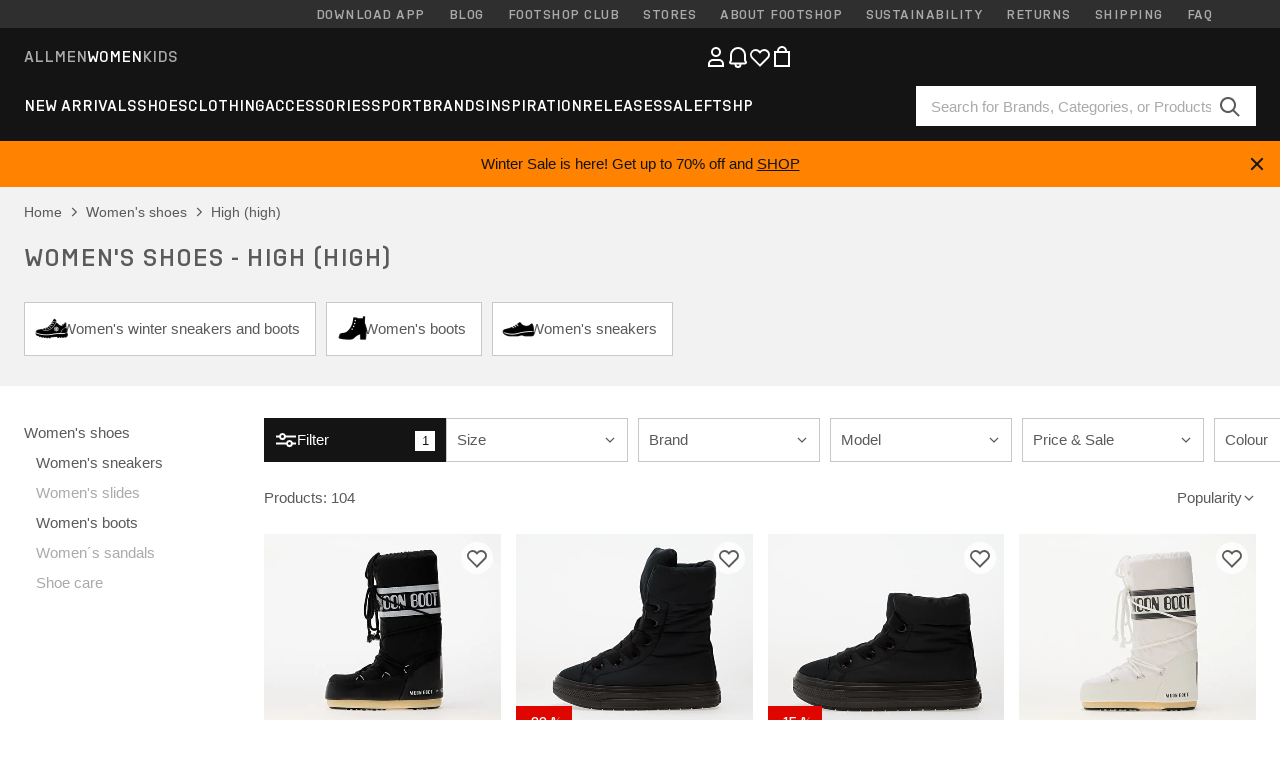

--- FILE ---
content_type: text/html; charset=UTF-8
request_url: https://www.footshop.com/en/6-womens-shoes/footwear_height-high_high
body_size: 60165
content:
<!DOCTYPE html>
<html lang="en">
<head>
                
    
        <script type="cc8bcce94aba44e3c44b706b-text/javascript">
            if ('serviceWorker' in navigator) {
                navigator.serviceWorker?.getRegistrations().then((registrations) => {
                    registrations.forEach((reg) => {
                        if (reg.active?.scriptURL?.includes('sw-fs.es6.js')) {
                            reg.unregister().then((success) => {
                                if (success) {
                                    window.location.reload();
                                }
                            });
                        }
                    });
                });
            }
        </script>
    

        
            <meta name="apple-itunes-app" content="app-id=1667088153">
    
        <meta charset="utf-8"/>
    <title>Women&#039;s shoes - High (high) | Footshop</title>
    <meta name="viewport" id="fsViewport" content="width=device-width, initial-scale=1, maximum-scale=5"/>
            <meta name="description" content="Women&#039;s shoes - High (high) in stock. ✅ Size exchange available for 30 days. ✅ We’ll help you with your selection. ✅ Regular offers and discounts on Women&#039;s shoes - High (high). ✅ Top-tier products from global brands like Nike, adidas, Jordan, and more. ✅ #1 sneaker store in the Czech Republic."/>
            <meta name="apple-mobile-web-app-capable" content="yes"/>
                <meta name="robots" content="index,follow"/>
    
    <script type="cc8bcce94aba44e3c44b706b-text/javascript">var dataLayer = dataLayer || [];(function () {if (typeof Intl !== 'undefined' && Intl.hasOwnProperty('PluralRules')) {return;}var url = 'https://polyfill.io/v3/polyfill.min.js?features=Intl.~locale.en';var script = document.createElement('script');script.src = url;script.async = false;script.type = 'text/javascript';document.getElementsByTagName('head')[0].appendChild(script);})();window.dist_webpack_uri = "https://static.ftshp.digital/themes/default-bootstrap/dist/webpack/";</script>

            <link rel="preconnect" href="https://static.ftshp.digital" crossorigin>
<link rel="preconnect" href="https://use.typekit.net" crossorigin>
<link rel="preconnect" href="https://p.typekit.net" crossorigin>
    
        

    
            <link rel="preload" href="https://static.ftshp.digital/themes/default-bootstrap/fonts/foot-medium.woff2" as="font" type="font/woff2" crossorigin><style>@font-face {font-family: 'foot';src: url('https://static.ftshp.digital/themes/default-bootstrap/fonts/foot-medium.woff2') format('woff2'),url('https://static.ftshp.digital/themes/default-bootstrap/fonts/foot-medium.woff') format('woff');font-weight: 500;font-style: normal;font-display: fallback;}:root {--font-family-accent: 'foot', 'neue-haas-unica', -apple-system, BlinkMacSystemFont, "Segoe UI", "Roboto", "Oxygen", "Ubuntu", "Helvetica Neue", Arial, sans-serif;--font-family-base: 'neue-haas-unica', -apple-system, BlinkMacSystemFont, "Segoe UI", "Roboto", "Oxygen", "Ubuntu", "Helvetica Neue", Arial, sans-serif;}</style>
        
        <script type="cc8bcce94aba44e3c44b706b-text/javascript">
            (function (d) {
                var config = {kitId: 'hnc4kin',scriptTimeout: 3000,async: true},h = d.documentElement,t = setTimeout(function () {h.className = h.className.replace(/\bwf-loading\b/g, '') + ' wf-inactive';}, config.scriptTimeout),tk = d.createElement("script"),f = false,s = d.getElementsByTagName("script")[0],a;
                h.className += " wf-loading";tk.src = 'https://use.typekit.net/' + config.kitId + '.js';tk.async = true;
                tk.onload = tk.onreadystatechange = function () {a = this.readyState;if (f || a && a !== 'complete' && a !== 'loaded') {return;}f = true;clearTimeout(t);try {Typekit.load(config);} catch (e) {}};
                s.parentNode.insertBefore(tk, s);
            })(document);
        </script>
    

            <script type="cc8bcce94aba44e3c44b706b-text/javascript">(function (w, d) {var fallbackListener = true;w.addEventListener('DOMContentLoaded', bindCritCssFallback);w._fs_critCssLoad = function (link) {link.onload = null;link.rel = 'stylesheet';if (!fallbackListener) {return;}w.removeEventListener('DOMContentLoaded', bindCritCssFallback);fallbackListener = false;};function bindCritCssFallback() {d.querySelectorAll('[rel=preload][as=style][data-critical]').forEach(function (link) {w._fs_critCssLoad(link);});}})(window, document);</script><script type="application/ld+json">{"@context": "https://schema.org","@type": "WebSite","url": "https://www.footshop.com/en/","potentialAction": {"@type": "SearchAction","target": "https://www.footshop.com/en/search?search_query={search_query}","query-input": "required name=search_query"}}</script>



    
        

    
        

    
        

    
        

    
        

    
        

            <style>.Collapsible_body_3NBIi{transition:max-height .3s;overflow:hidden}.Icon_icon_1eZny{--iconSize:22px;display:block;flex-shrink:0;width:var(--iconSize);height:var(--iconSize)}.Icon_icon_1eZny svg{display:block;width:100%;height:100%;fill:currentColor}.Icon_icon_1eZny.Icon_small_2uT4t{--iconSize:14px}.Icon_icon_1eZny.Icon_medium_1usJe{--iconSize:28px}.Icon_icon_1eZny.Icon_large_rpIsM{--iconSize:50px}.Icon_icon_1eZny.Icon_inline_1wiwj{display:inline-block;vertical-align:bottom}.AccordionItem_wrapper_1PJWg.AccordionItem_default_zIqA3:last-of-type{border-bottom:1px solid #e6e6e6}.AccordionItem_body_1koDg{padding-bottom:20px}.AccordionItem_header_2d3LJ.AccordionItem_default_zIqA3{border-top:1px solid #e6e6e6}.AccordionItem_headerInner_3bNLI{--spacing:12px;display:flex;align-items:center;margin-left:calc(var(--spacing)*-1);margin-right:calc(var(--spacing)*-1);padding:15px var(--spacing);font-family:var(--font-family-accent);text-transform:var(--text-transform)}@media only screen and (min-width:769px){.AccordionItem_headerInner_3bNLI{--spacing:24px}}@media only screen and (min-width:991px){.AccordionItem_headerInner_3bNLI{--spacing:0}}.AccordionItem_headerLabel_3P8-d{flex:1}.AccordionItem_header_2d3LJ.AccordionItem_default_zIqA3 .AccordionItem_headerLabel_3P8-d{margin-right:12px;color:var(--color-typo-accent)}.AccordionItem_header_2d3LJ.AccordionItem_headerLineMiddle_2oLzG .AccordionItem_headerLabel_3P8-d{position:relative;display:flex;align-items:center;font-size:1.375rem;line-height:1.2727}@media only screen and (min-width:991px){.AccordionItem_header_2d3LJ.AccordionItem_headerLineMiddle_2oLzG .AccordionItem_headerLabel_3P8-d{font-size:1.5rem;line-height:1.25}}.AccordionItem_header_2d3LJ.AccordionItem_headerLineMiddle_2oLzG .AccordionItem_headerLabel_3P8-d:after{content:"";height:1px;width:100%;margin:0 30px;background-color:currentColor}.AccordionItem_headerIcon_1N9kb{flex:none;width:22px;height:22px;transition:transform .3s}.AccordionItem_headerIcon_1N9kb.AccordionItem_isExpanded_3rG7W{transform:rotate(180deg)}.AccordionItem_headerIcon_1N9kb svg{fill:currentColor}.Avatar_avatar_oiPSI{padding-top:10px}.Avatar_avatarMediaAlign_YPz5u{align-items:center}.Avatar_avatarImageWrapper_2blMU{display:flex;justify-content:center}.Avatar_avatarImage_3TVLE{width:32px;height:32px;border-radius:50%;object-fit:cover;aspect-ratio:1}.Avatar_username_pEXMr{margin:0;padding:0;font-family:var(--font-family-accent);font-weight:500;white-space:nowrap;overflow:hidden;text-overflow:ellipsis;max-width:200px}.Avatar_username_pEXMr.Avatar_usernameLight_3cPRt{color:#fff}.Avatar_username_pEXMr.Avatar_usernameDark_3jXem{color:var(--color-typo-accent)}.Heading_heading_1dtHt{margin:0;text-transform:var(--text-transform)}.Heading_heading_1dtHt.Heading_inherit_2pzfx{color:inherit}.Heading_heading_1dtHt.Heading_center_2suB5{text-align:center}.Heading_heading_1dtHt.Heading_right_1jsuG{text-align:right}.Heading_heading_1dtHt.Heading_margin_Zz8sK{margin-bottom:15px}.Heading_heading_1dtHt.Heading_marginSmall_3q2Hd{margin-bottom:10px}@media only screen and (min-width:769px){.Heading_withLinkWrapper_3jshm{display:flex;align-items:baseline;justify-content:space-between;gap:15px}}.Heading_withLinkWrapper_3jshm.Heading_margin_Zz8sK{margin-bottom:15px}button.Link_link_2imKr{-webkit-appearance:none;background:none;cursor:pointer;height:auto;padding:0;border:none}.Link_link_2imKr{color:var(--color-typo-accent);text-decoration:underline;font-family:var(--font-family-accent)}.Link_link_2imKr:hover{color:var(--color-typo-accent);text-decoration:none}.Link_link_2imKr.Link_simple_1wBgg{color:var(--color-typo-base);font-family:var(--font-family-base)}.Link_link_2imKr.Link_bold_1H4kf{font-weight:var(--font-weight-accent)}.Link_link_2imKr.Link_small_26ejO{font-size:.875rem;line-height:1.4286}.Link_link_2imKr.Link_uppercase_1pPXw{text-transform:var(--text-transform)}.Link_link_2imKr.Link_light_kK6Dj{color:#fff}.Link_link_2imKr.Link_gray_3vv-u{color:var(--color-typo-minor)}.Link_link_2imKr.Link_noUnderline_1GWwa{text-decoration:none}.Link_link_2imKr.Link_noUnderline_1GWwa:focus,.Link_link_2imKr.Link_noUnderline_1GWwa:hover{text-decoration:underline}.Link_link_2imKr.Link_hasHitArea_QYnZR{padding-top:4px;padding-bottom:4px}.Spinner_wrapper_yB8fX{font-size:0;line-height:0;overflow:hidden;text-align:center;vertical-align:middle}.Spinner_spinner_3opjr{animation:Spinner_rotate_1VLwi .5s linear infinite;vertical-align:middle}@keyframes Spinner_rotate_1VLwi{0%{transform:rotate(0deg)}to{transform:rotate(1turn)}}.Button_button_3Q-lF{--minHeight:50px;--minWidth:240px;--lineHeightPx:22px;-webkit-appearance:none;display:block;background:none;cursor:pointer;height:auto;margin:0;padding:0;border:0;outline:none;display:inline-flex;align-items:center;justify-content:center;min-width:var(--minWidth);min-height:var(--minHeight);padding:calc(var(--minHeight)/2 - var(--lineHeightPx)/2 - var(--border)) 15px;border:var(--border) solid;border-radius:var(--border-radius-base);font-family:var(--font-family-accent);font-size:.9375rem;line-height:1.4667;font-weight:var(--font-weight-accent);text-transform:var(--text-transform);transition:background-color .3s,border-color .3s}@media only screen and (min-width:991px){.Button_button_3Q-lF{--minHeight:40px}}a.Button_button_3Q-lF{text-decoration:none}.Button_button_3Q-lF:disabled{cursor:not-allowed}.Button_button_3Q-lF.Button_hasLeftIcon_TT0np:after,.Button_button_3Q-lF.Button_hasRightIcon_3EWu6:before,.Button_button_3Q-lF.Button_pseudoIcon_3UMXE{content:"";display:block;width:22px;height:22px}.Button_button_3Q-lF.Button_hasLeftIcon_TT0np:after{margin-left:8px}.Button_button_3Q-lF.Button_hasRightIcon_3EWu6:before{margin-right:8px}.Button_button_3Q-lF.Button_spaceBetween_3-uAP{justify-content:space-between}.Button_icon_TdZ70{pointer-events:none}.Button_icon_TdZ70 svg{display:block;width:22px;height:22px;fill:currentColor}.Button_icon_TdZ70.Button_leftIcon_1MabP{margin-right:8px}.Button_icon_TdZ70.Button_rightIcon_1xSXp{margin-left:8px}.Button_customContentWrapper_1A8eE{flex:1}.ButtonBar_buttonBar_E7Ffs{display:flex;gap:10px}.ButtonBar_buttonBar_E7Ffs.ButtonBar_columnCenter_1eI3I,.ButtonBar_buttonBar_E7Ffs.ButtonBar_columnFullWidth_xZDYs{flex-direction:column}.ButtonBar_buttonBar_E7Ffs.ButtonBar_columnFullWidth_xZDYs{width:100%}.ButtonBar_buttonBar_E7Ffs.ButtonBar_columnFullWidth_xZDYs button{min-width:auto}.ButtonBar_buttonBar_E7Ffs.ButtonBar_columnCenter_1eI3I{align-items:center}.ButtonBar_buttonBar_E7Ffs.ButtonBar_rowLeft_eQoMp,.ButtonBar_buttonBar_E7Ffs.ButtonBar_rowRight_dYnFg,.ButtonBar_buttonBar_E7Ffs.ButtonBar_rowSpaceBetween_2aeQt{flex-direction:row}.ButtonBar_buttonBar_E7Ffs.ButtonBar_rowRight_dYnFg{justify-content:flex-end}.ButtonBar_buttonBar_E7Ffs.ButtonBar_rowSpaceBetween_2aeQt{justify-content:space-between}.ButtonBar_buttonBar_E7Ffs.ButtonBar_rowStretch_Snv3z{flex-direction:row}.ButtonBar_buttonBar_E7Ffs.ButtonBar_rowStretch_Snv3z>:first-child{flex:auto}.ButtonBar_buttonBar_E7Ffs.ButtonBar_rowStretch_Snv3z>*+*{margin-left:2px}.ButtonBar_buttonBar_E7Ffs.ButtonBar_reverse_1MTMO.ButtonBar_rowLeft_eQoMp,.ButtonBar_buttonBar_E7Ffs.ButtonBar_reverse_1MTMO.ButtonBar_rowRight_dYnFg,.ButtonBar_buttonBar_E7Ffs.ButtonBar_reverse_1MTMO.ButtonBar_rowSpaceBetween_2aeQt{flex-direction:row-reverse}.ButtonBar_buttonBar_E7Ffs.ButtonBar_reverse_1MTMO.ButtonBar_columnCenter_1eI3I,.ButtonBar_buttonBar_E7Ffs.ButtonBar_reverse_1MTMO.ButtonBar_columnFullWidth_xZDYs{flex-direction:column-reverse}.IconButton_iconButton_1E_1G{--iconBtnSize:46px;-webkit-appearance:none;display:block;background:none;cursor:pointer;height:auto;margin:0;padding:0;border:0;outline:none;display:inline-flex;align-items:center;justify-content:center;width:var(--iconBtnSize);height:var(--iconBtnSize);border-radius:50%;color:inherit;transition-duration:.3s;transition-property:background-color,color}.ControlButton_control_1Dkdq{--minHeight:0;--minWidth:0;--border:1px;--vertical-padding:15px;--horizontal-padding:10px;padding:var(--vertical-padding) var(--horizontal-padding);border-color:#c8c8c8;background-color:#fff;font-family:var(--font-family-base);text-transform:none;font-weight:400;color:var(--color-typo-base)}.ControlButton_control_1Dkdq.ControlButton_large_1_j4o{--vertical-padding:15px;--horizontal-padding:15px}.ControlButton_control_1Dkdq.ControlButton_base_1uzSY{--vertical-padding:10px;min-width:44px}.ControlButton_control_1Dkdq.ControlButton_small_1AIno{--vertical-padding:5px;--horizontal-padding:10px;font-size:.8125rem;line-height:1.5385}.ControlButton_control_1Dkdq:focus,.ControlButton_control_1Dkdq:hover{border-color:#141414;color:var(--color-typo-accent)}.ControlButton_control_1Dkdq.ControlButton_selected_1Dx_V{position:relative;color:var(--color-typo-accent);font-weight:var(--font-weight-accent)}.ControlButton_control_1Dkdq.ControlButton_selected_1Dx_V:after{content:"";position:absolute;inset:calc(var(--border)*-1);border:2px solid var(--color-typo-accent);pointer-events:none}.ControlButton_control_1Dkdq.ControlButton_cta_1DsIF{background-color:var(--color-typo-accent);border-color:var(--color-typo-accent);color:#fff}.ControlButton_control_1Dkdq.ControlButton_cta_1DsIF:focus,.ControlButton_control_1Dkdq.ControlButton_cta_1DsIF:hover{background-color:var(--color-typo-base)}.Dropdown_dropdown_1ANMw{margin:0 auto 15px;max-width:320px;position:relative;text-align:left;z-index:1}.Dropdown_dropdown_1ANMw.Dropdown_fullWidth_1OfGF{max-width:none;width:100%}.Dropdown_dropdown_1ANMw .Dropdown_activeItem_1ZBub{background-color:#fff;display:block;line-height:42px;margin-bottom:0;padding:0 30px 0 15px;position:relative;cursor:pointer;font-size:16px;border-radius:var(--border-radius-base)}.Dropdown_dropdown_1ANMw .Dropdown_activeItem_1ZBub .Dropdown_arrowDown_2l9BW{position:absolute;right:10px;top:50%;transform:translateY(-50%) rotate(0deg);transition:all .5s;fill:#141414}.Dropdown_content_2WUT0.Dropdown_outlined_rwYtW .Dropdown_activeItem_1ZBub,.Dropdown_content_2WUT0.Dropdown_outlined_rwYtW .Dropdown_dropdownContent_mrld7{border:1px solid #c8c8c8;transition:border-color .3s}.Dropdown_content_2WUT0.Dropdown_outlined_rwYtW .Dropdown_activeItem_1ZBub{line-height:50px;overflow:hidden;text-overflow:ellipsis;white-space:nowrap}.Dropdown_content_2WUT0.Dropdown_outlined_rwYtW .Dropdown_activeItem_1ZBub .Dropdown_arrowDown_2l9BW{fill:var(--color-typo-accent)}@media only screen and (min-width:991px){.Dropdown_content_2WUT0.Dropdown_outlined_rwYtW .Dropdown_activeItem_1ZBub,.Dropdown_content_2WUT0.Dropdown_outlined_rwYtW .Dropdown_item_3p7pi{line-height:40px}}.Checkbox_checkbox_aOsMM label{display:flex;cursor:pointer}.Checkbox_checkbox_aOsMM input{display:none}.Checkbox_tick_3rzHE{flex:none;display:flex;align-items:center;justify-content:center;width:20px;height:20px;margin:1px;border:1px solid #c8c8c8;transition:background-color .3s,border .3s}input:checked+.Checkbox_tick_3rzHE,label:hover .Checkbox_tick_3rzHE{border-color:var(--color-typo-accent)}input:checked+.Checkbox_tick_3rzHE{background-color:var(--color-typo-accent)}input:disabled+.Checkbox_tick_3rzHE{background-color:#f2f2f2;border-color:#e6e6e6}.Checkbox_tick_3rzHE.Checkbox_radio_3Qaxa{border-radius:50%}input:checked+.Checkbox_tick_3rzHE.Checkbox_radio_3Qaxa{background-color:#fff;border-width:7px}.Checkbox_tick_3rzHE.Checkbox_error_17vNJ{border-color:#e00600}input:checked+.Checkbox_tick_3rzHE .Checkbox_icon_1D0N8{display:block;width:12px;height:6px;margin-top:-3px;border-left:2px solid #fff;border-bottom:2px solid #fff;border-right-color:#fff;border-top-color:#fff;transform:rotate(-45deg)}.Checkbox_label_25oCH{flex:1;margin-left:10px;line-height:22px;color:var(--color-typo-base)}.Background_wrapper_2ddIy{animation-duration:1.5s;animation-fill-mode:forwards;animation-iteration-count:infinite;animation-name:Background_placeholderShimmer_3wPa7;animation-timing-function:linear;background:#f8f8f8;background-image:linear-gradient(90deg,#f8f8f8 0,#edeef1 20%,#f8f8f8 40%,#f8f8f8);background-repeat:no-repeat;background-size:800px 100%;bottom:0;left:0;position:absolute;right:0;top:0}.Background_wrapper_2ddIy.Background_dark_1RNei{background-color:#141414;background-image:linear-gradient(90deg,#141414 0,#141414 20%,#141414 40%,#141414)}@keyframes Background_placeholderShimmer_3wPa7{0%{background-position:-1000px 0}to{background-position:1000px 0}}.Line_wrapper_2lYI6{position:relative}.Line_wrapper_2lYI6+.Line_wrapper_2lYI6{margin-top:5px}@media only screen and (min-width:769px){.Line_wrapper_2lYI6+.Line_wrapper_2lYI6{margin-top:10px}}.TallCard_anchor_3c_dP{display:block;text-decoration:none}.TallCard_anchor_3c_dP:hover{text-decoration:underline}.TallCard_anchor_3c_dP:hover.TallCard_light_1eAAe{color:#fff}.TallCard_anchor_3c_dP:hover.TallCard_dark_2P4As{color:#000}.TallCard_image_1yHkh{display:block;width:100%;object-fit:cover;aspect-ratio:3/4;border-radius:var(--border-radius-base)}.HorizontalList_wrapper_35ZDh{position:relative;width:100%;overflow:hidden}.HorizontalList_wrapper_35ZDh.HorizontalList_gradient_1niv1:after,.HorizontalList_wrapper_35ZDh.HorizontalList_gradient_1niv1:before{content:"";position:absolute;top:0;z-index:1;width:100px;height:100%;opacity:0;pointer-events:none}.HorizontalList_wrapper_35ZDh.HorizontalList_gradient_1niv1:before{left:0;background-image:linear-gradient(270deg,transparent,var(--gradient-color,#fff))}.HorizontalList_wrapper_35ZDh.HorizontalList_gradient_1niv1:after{right:0;background-image:linear-gradient(90deg,transparent,var(--gradient-color,#fff))}.HorizontalList_wrapper_35ZDh.HorizontalList_isLeftGradientVisible_2zox9:before,.HorizontalList_wrapper_35ZDh.HorizontalList_isRightGradientVisible_29E-H:after{opacity:1}.HorizontalList_grid_2OjuH{display:grid;grid-auto-flow:column;grid-auto-columns:var(--itemWidth);width:100%;padding-left:12px;padding-right:12px;pointer-events:all;overflow-x:auto;-ms-overflow-style:none;scrollbar-width:none}@media only screen and (min-width:769px){.HorizontalList_grid_2OjuH{padding-left:24px;padding-right:24px}}@media only screen and (min-width:1701px){.HorizontalList_grid_2OjuH:not(.HorizontalList_sideSpaceForce_16BuC){padding-left:0;padding-right:0}}.HorizontalList_grid_2OjuH::-webkit-scrollbar{display:none}.HorizontalList_grid_2OjuH.HorizontalList_oneInView_1Bl96{--itemWidth:62%}@media only screen and (min-width:561px){.HorizontalList_grid_2OjuH.HorizontalList_oneInView_1Bl96{--itemWidth:65%}}.HorizontalList_grid_2OjuH.HorizontalList_twoInView_FNTEJ{--itemWidth:45%}@media only screen and (min-width:561px){.HorizontalList_grid_2OjuH.HorizontalList_twoInView_FNTEJ{--itemWidth:47.5%}}.HorizontalList_grid_2OjuH.HorizontalList_threeInView_2GyHt{--itemWidth:28%}.HorizontalList_grid_2OjuH.HorizontalList_fourInView_3FMrD{--itemWidth:22%}.HorizontalList_grid_2OjuH.HorizontalList_fiveInView_2Waah{--itemWidth:18%}.HorizontalList_grid_2OjuH.HorizontalList_eightInView_2HRMQ{--itemWidth:11%}.HorizontalList_grid_2OjuH.HorizontalList_auto_1Ednj{--itemWidth:max-content;scrollbar-width:none}.HorizontalList_grid_2OjuH.HorizontalList_auto_1Ednj::-webkit-scrollbar{display:none}.HorizontalList_grid_2OjuH.HorizontalList_withoutGap_2q6Nv{gap:10px}.HorizontalList_grid_2OjuH.HorizontalList_withoutLeftSideSpace_2eSFh{padding-left:0}.HorizontalList_arrow_mu2K6{position:absolute;top:50%;z-index:2;padding:5px;border-radius:var(--border-radius-base);border:1px solid var(--color-typo-base);background-color:#fff;color:var(--color-typo-base);transform:translateY(-50%);transition:color .3s,border-color .3s}.HorizontalList_arrow_mu2K6.HorizontalList_prev_3kB28{left:12px}@media only screen and (min-width:561px){.HorizontalList_arrow_mu2K6.HorizontalList_prev_3kB28{left:24px}}@media only screen and (min-width:1701px){.HorizontalList_arrow_mu2K6.HorizontalList_prev_3kB28{left:0}}.HorizontalList_arrow_mu2K6.HorizontalList_next_nwzEY{right:12px}@media only screen and (min-width:561px){.HorizontalList_arrow_mu2K6.HorizontalList_next_nwzEY{right:24px}}@media only screen and (min-width:1701px){.HorizontalList_arrow_mu2K6.HorizontalList_next_nwzEY{right:0}}.HorizontalList_arrow_mu2K6:hover{border-color:var(--color-typo-accent);color:var(--color-typo-accent)}.BaseContainer_wrapper_a2vvb{padding-left:12px;padding-right:12px}@media only screen and (min-width:769px){.BaseContainer_wrapper_a2vvb{padding-left:24px;padding-right:24px}}@media only screen and (min-width:1701px){.BaseContainer_wrapper_a2vvb{padding-left:0;padding-right:0}}.Box_wrapper_1IRhW{position:relative}.Box_container_2x5Rx,.Box_content_CAuvl,.Box_image_3ImFu{position:absolute;top:0;bottom:0;left:0;right:0;overflow:hidden}.Box_image_3ImFu{width:100%;height:100%;object-fit:cover;background-color:#f8f8f8}.FullSizeContainer_wrapper_YAFac{width:100%;height:100%;left:0;position:absolute;top:0}.PageContainer_fullWrapper_1mC_U{display:flow-root;width:100%;background-color:var(--backgroundColor)}.PageContainer_wrapper_Isqhi{max-width:1700px;margin-left:auto;margin-right:auto}.Section_wrapper_1PAlW{margin-top:40px;margin-bottom:40px}@media only screen and (min-width:769px){.Section_wrapper_1PAlW{margin-top:60px;margin-bottom:60px}}@media only screen and (min-width:769px){.Section_wrapper_1PAlW.Section_large_dfJjE{margin-top:80px;margin-bottom:80px}}.Section_wrapper_1PAlW.Section_wide_2UCa-{width:100%}.Section_wrapper_1PAlW.Section_disableSpacingTop_3FsL6{margin-top:0}.StripeContainer_wrapper_3QIBY>*{display:block}.StripeContainer_wrapper_3QIBY>*+*{margin-top:10px}@media only screen and (min-width:769px){.StripeContainer_wrapper_3QIBY{display:flex;flex-flow:row nowrap;justify-content:space-between;gap:15px}.StripeContainer_wrapper_3QIBY>*{flex:.5}.StripeContainer_wrapper_3QIBY>*+*{margin-top:0}}.TextContainer_wrapper_1LGnR{max-width:100ch}.BoxRatio_wrapper_1HVuG{position:relative;padding-top:100%}@media only screen and (min-width:769px){.BoxRatio_wrapper_1HVuG{padding-top:75%}}.BoxSquare_wrapper_3KWQm{position:relative;padding-top:100%}.Product_info_2BgOv{padding:10px 0}.ProductCarousel_item_1ww_8{padding:8px}.ProductCarousel_wrapper_2PAka{margin:auto;max-width:1320px}.ProductList_item_21-w4{display:inline-block;min-width:155px;padding:4px;white-space:normal;width:48%}.ProductList_bulky_20FnV .ProductList_item_21-w4{min-width:275px;width:80%}.ProductList_swipeMix_h_ISA .ProductList_item_21-w4{min-width:79%}.ProductList_medium_1_MZO .ProductList_item_21-w4{min-width:auto;width:33.33%}@media only screen and (min-width:769px){.ProductList_item_21-w4{width:25%}.ProductList_bulky_20FnV .ProductList_item_21-w4{width:40%}.ProductList_medium_1_MZO .ProductList_item_21-w4{width:33.33%}.ProductList_swipeMix_h_ISA .ProductList_item_21-w4{padding:8px;min-width:0;width:100%}}.ProductList_wrapper_3iPwh{margin:auto;max-width:1320px;padding:0 15px;overflow-x:auto;overflow-y:hidden;white-space:nowrap;-webkit-overflow-scrolling:touch}.ProductList_swipeMix_h_ISA{display:flex;flex:1;padding:0;max-width:none}.FilterBar_mobileFilters_2J4Ei{padding:24px 0 20px}.FilterBar_mobileFilters_2J4Ei:after{clear:both;content:"";display:table}.FilterBar_mobileFilters_2J4Ei .FilterBar_buttonPlaceholder_x4F1P{height:50px;width:100%}.FilterBar_mobileFilters_2J4Ei .FilterBar_button_82R9M{background-color:#fff;color:var(--color-typo-accent);border:2px solid var(--color-typo-accent);display:block;padding:12px 60px 12px 15px;position:relative;text-transform:uppercase;z-index:1;font-family:var(--font-family-accent)}.FilterBar_mobileFilters_2J4Ei .FilterBar_button_82R9M .FilterBar_count_JxDqb{background-color:var(--color-typo-accent);color:#fff;display:inline-block;position:absolute;right:40px;text-align:center;top:50%;transform:translateY(-50%);width:22px}.FilterBar_mobileFilters_2J4Ei .FilterBar_button_82R9M svg{position:absolute;right:10px;top:13px;width:24px;height:24px;fill:var(--color-typo-accent)}.FilterBar_mobileFilters_2J4Ei .FilterBar_button_82R9M.FilterBar_pinned_2KPgS{position:fixed;top:45px;left:0;right:0;z-index:4;animation:FilterBar_fadeIn_1nBrx .3s}.FilterBar_mobileFilters_2J4Ei .FilterBar_sorting_3khWI{margin:10px 0 0;max-width:none}@media only screen and (min-width:769px){.FilterBar_mobileFilters_2J4Ei{padding:30px 8px 22px}.FilterBar_mobileFilters_2J4Ei .FilterBar_sorting_3khWI{margin-top:0;margin-left:15px}}.FilterBar_pinnedButton_3b7C4{position:fixed;top:50px;left:0;right:0;z-index:4;background-color:#fff;animation:FilterBar_fadeIn_1nBrx .3s}.FilterBar_buttonInner_1Dl-I{display:flex;align-items:center}.FilterBar_productsCount_pl6Dl{font-family:var(--font-family-base);font-weight:400;color:#aaa;padding-left:10px}.FilterBar_filtersCount_MsAYe{flex:none;display:block;min-width:22px;margin-left:auto;background-color:#fff;color:var(--color-typo-accent);margin-right:10px}.FilterBar_pinnedButton_3b7C4 .FilterBar_filtersCount_MsAYe{background-color:var(--color-typo-accent);color:#fff}.ChatWithUs_wrapper_2DWFG{position:fixed;bottom:18px;right:18px;z-index:1080}.ChatWithUs_button_2QI2w{display:flex;align-items:center;justify-content:center;width:60px;height:60px;border:0;border-radius:50%;background-color:var(--color-chatbot-bg);cursor:pointer}@media only screen and (min-width:769px){.ChatWithUs_button_2QI2w{z-index:18}}.h0,.h1,.h2,.h3,.h4,.h5,.h6,h1,h2,h3,h4,h5,h6{font-family:var(--font-family-accent);font-weight:var(--font-weight-accent);color:var(--color-typo-accent)}.h0{font-size:2rem;line-height:1.25}@media only screen and (min-width:991px){.h0{font-size:2.625rem;line-height:1.1905}}.h1,h1{font-size:1.75rem;line-height:1.2143}@media only screen and (min-width:991px){.h1,h1{font-size:2rem;line-height:1.25}}.h2,h2{font-size:1.375rem;line-height:1.2727}@media only screen and (min-width:991px){.h2,h2{font-size:1.5rem;line-height:1.25}}.h3,h3{font-size:1.25rem;line-height:1.3}.h4,h4{font-size:1.125rem;line-height:1.3333}.h5,.h6,h5,h6{font-size:.9375rem;line-height:1.4667}a{color:var(--color-typo-base);text-decoration:underline;transition:color .3s}a:hover{text-decoration:none}p{margin-bottom:15px}b,strong{font-weight:var(--font-weight-accent)}.fs-p-r{position:relative}.fs-mt-xsmall{margin-top:5px}.fs-mt-small{margin-top:10px}.fs-mt-base{margin-top:15px}.fs-mt-large{margin-top:30px}.fs-mb-base{margin-bottom:15px}.fs-mb-large{margin-bottom:30px}.fs-ta-center{text-align:center}._vihi{position:absolute;top:-9999px;left:-9999px;bottom:auto;right:auto;height:0;width:0;visibility:hidden}body,html{min-height:100%}body{margin:0;padding-top:45px;background-color:var(--color-layout-bg);font-family:var(--font-family-base);font-size:.9375rem;line-height:1.4667;color:var(--color-typo-base);overflow-x:hidden}body *{box-sizing:border-box}@media only screen and (min-width:991px){body,body[class]{padding-top:0}}body.lang_el *{text-transform:none!important}img{max-width:100%}.grecaptcha-badge{visibility:hidden}.is-ios *{cursor:pointer}.wrapper,.wrapper--bigger{clear:both;display:block;margin:0 auto;max-width:950px;padding-left:15px;padding-right:15px}.wrapper--bigger:after,.wrapper:after{clear:both;content:"";display:table}@media only screen and (min-width:769px){.wrapper,.wrapper--bigger{padding-left:0;padding-right:0}}.wrapper--bigger{max-width:1320px}button,input,select,textarea{background:#fff;border:none;color:var(--color-typo-base);font-family:var(--font-family-base);font-size:.9375rem;line-height:1.4667;outline:none;padding:5px 1em;transition:border-color .3s,box-shadow .3s;-webkit-appearance:none}button{cursor:pointer}input[disabled]{color:#d0d0d0;cursor:default}input,select{height:32px}table{border-collapse:collapse;display:block;height:100%;overflow-x:auto;width:100%}table td,table th{padding:10px}table.bordered td,table.bordered th{border:1px solid #aaa}table.dark .price{font-size:1em;font-weight:400}table.dark thead th{background-color:#5a5a5a;color:#fff;font-size:14px;padding:15px 10px;text-transform:uppercase}table.dark tbody td{background-color:#f2f2f2;padding:20px 5px}table.gray tfoot td{background-color:initial}table.gray tfoot tr{border-color:transparent}table.gray thead th{color:#aaa;font-size:14px;padding-bottom:10px;text-transform:uppercase}table.gray td{background-color:#f2f2f2}table.ordered-products .price,table.ordered-products tfoot{text-align:right!important}table.thin td{padding:5px}table.vertical-slim td{padding:1px 7px}@media only screen and (min-width:769px){table{display:table}table.dark td{border:none!important}table.gray tr{border-bottom:10px solid #fff}}table .responsive-table{width:100%;overflow-x:auto;margin-bottom:2em}table .responsive-table table{margin-bottom:0}.appear100-enter{max-height:0}.appear100-enter-active{max-height:100px;transition:all .7s linear}.appear100-exit{max-height:100px}.appear100-exit-active{max-height:0;transition:all .7s cubic-bezier(0,0,0,1)}.fade-enter{opacity:.01}.fade-enter-active{opacity:1;transition:.5s}.fade-exit{opacity:1}.fade-exit-active{opacity:.01;transition:.5s}.fastFade-enter{opacity:.01}.fastFade-enter-active{opacity:1;transition:.15s}.fastFade-exit{opacity:1}.fastFade-exit-active{opacity:.01;transition:.15s}.mediumFade-enter{opacity:.01}.mediumFade-enter-active{opacity:1;transition:.3s}.mediumFade-exit{opacity:1}.mediumFade-exit-active{opacity:.01;transition:.3s}.slideLeft-enter{transform:translateX(-100%)}.slideLeft-enter-active{transform:translateX(0);transition:.3s}.slideLeft-exit{transform:translateX(0)}.slideLeft-exit-active{transform:translateX(-100%);transition:.3s}.slideRight-enter{transform:translateX(100%)}.slideRight-enter-active{transform:translateX(0);transition:.3s}.slideRight-exit{transform:translateX(0)}.slideRight-exit-active{transform:translateX(100%);transition:.3s}.slideDown{will-change:transform}.slideDown-enter{transform:translateY(100%)}.slideDown-enter-active{transform:translateY(0);transition:.3s ease-out}.slideDown-exit{transform:translateY(0)}.slideDown-exit-active{transform:translateY(100%);transition:.3s ease-out}.Root_wrapper_3d4VU{padding-top:59px}@media only screen and (min-width:991px){.Root_wrapper_3d4VU{padding-top:0}}.FtshpLogo_logo_4u055{position:relative;display:inline-block;height:50px;overflow:hidden;color:currentColor}.FtshpLogo_logo_4u055 svg{fill:currentColor;padding:0;width:130px;height:50px;vertical-align:top}@media only screen and (max-width:390px){.FtshpLogo_logo_4u055 svg{width:100px}}@media only screen and (max-width:359px){.FtshpLogo_logo_4u055 svg{width:60px}}.FtshpLogo_logo_4u055 svg+svg{position:absolute;top:0;left:0}.QnsLogo_logo_2P5W2{display:flex;align-items:center;justify-content:center;height:50px;color:#0e5542}.QnsLogo_logo_2P5W2 svg{display:block;width:auto;height:24px;fill:currentColor}.CartIcon_cartIcon_2sCfU{position:relative;background:none;padding:0;margin:0;-webkit-appearance:none}.CartIcon_cartIcon_2sCfU svg{fill:currentColor}.UserIcon_userIcon_2Gddg{position:relative}.UserIcon_userIcon_2Gddg>a,.UserIcon_userIcon_2Gddg>button{color:currentColor}.UserIcon_userIcon_2Gddg svg{display:block;fill:currentColor;transition:fill .3s}.UserIcon_iconButton_jdGd4{-webkit-appearance:none;display:block;background:none;cursor:pointer;height:auto;margin:0;padding:0;border:0;outline:none}.UserIcon_userMenu_1Rrn7{position:absolute;top:100%;right:-162px;z-index:1;padding-top:18px;opacity:0;transform:scale(0);transform-origin:calc(100% - 162px) 10px}.UserIcon_userIcon_2Gddg:focus-within .UserIcon_userMenu_1Rrn7,.UserIcon_userIcon_2Gddg:hover .UserIcon_userMenu_1Rrn7{opacity:1;transform:scale(1)}.TopMenu_topLinks_3zLeY{list-style:none;margin:0;padding:0}.TopMenu_topLinks_3zLeY>li{display:inline-block;padding:0;position:relative}.TopMenu_topLinks_3zLeY>li>a,.TopMenu_topLinks_3zLeY>li>span{display:inline-block;padding:4px 12px;font-family:var(--font-family-accent);font-size:.8125rem;line-height:1.5385;text-decoration:none;letter-spacing:.5px;text-transform:var(--text-transform);color:var(--color-header-topbar-text)}.TopMenu_topLinks_3zLeY>li>a:hover{text-decoration:underline}.TopMenu_topLinks_3zLeY>li ul{display:none}.TopMenu_topLinks_3zLeY>li:hover ul{background:#fff;border:1px solid #c8c8c8;display:block;position:absolute;top:100%;left:-5px;z-index:2;margin:0;padding:0;width:250px}.TopMenu_topLinks_3zLeY>li:hover ul li{padding:0;display:block}.TopMenu_topLinks_3zLeY>li:hover ul li a{display:block;padding:9px 14px;white-space:nowrap;width:100%;text-decoration:none;color:var(--color-typo-base)}.TopMenu_topLinks_3zLeY>li:hover ul li a:hover{background-color:#f2f2f2}.CustomerListsIcon_wishIcon_qLX0a{position:relative;display:block;background:none;padding:0;margin:0;-webkit-appearance:none;cursor:pointer}.CustomerListsIcon_wishIcon_qLX0a svg{fill:currentColor}.NotificationsIcon_notificationsIcon_14Rrw{position:relative;background:none;padding:0;margin:0;-webkit-appearance:none;cursor:pointer;height:auto}.NotificationsIcon_notificationsIcon_14Rrw svg{fill:currentColor}.NotificationsArea_wrapper_3PviC{-webkit-overflow-scrolling:touch;background-color:#fff;overflow:hidden;position:fixed;width:100vw;height:100vh;bottom:0;left:0;top:0;z-index:1500}@media only screen and (min-width:769px){.NotificationsArea_wrapper_3PviC{position:absolute;top:100%;right:0;left:auto;bottom:auto;width:370px;height:auto;border:1px solid #c8c8c8}}.MainItem_mainItem_14OoY>a{position:relative;display:block;padding-top:9px;padding-bottom:9px;font-family:var(--font-family-accent);text-transform:var(--text-transform);text-decoration:none;color:currentColor}.MainItem_mainItem_14OoY.MainItem_open_1FxN4,.MainItem_mainItem_14OoY:hover{color:var(--color-header-accent)}.MainItem_mainItem_14OoY.MainItem_open_1FxN4>a:after,.MainItem_mainItem_14OoY:hover>a:after{content:"";position:absolute;inset:auto 0 5px 0;height:2px;background-color:var(--color-header-underline)}.MainItem_child_2v48z{position:absolute;top:100%;left:0;right:0;display:none;border-bottom:1px solid #e6e6e6;background:#fff}.MainItem_open_1FxN4 .MainItem_child_2v48z{display:block}.MainItem_childInner_12fhL{display:flex;justify-content:flex-start;padding:15px 0}.SearchIcon_icon_IyGIr{position:relative;background:none;padding:0;margin:0;cursor:pointer;height:auto;outline:revert}.SearchIcon_icon_IyGIr svg{fill:currentColor}.SuggestionsInput_close_21T9G{cursor:pointer;padding:10px 0 10px 5px;position:absolute;right:48px;top:0;height:40px}.SuggestionsInput_close_21T9G svg{width:22px;height:22px;border-right:1px solid #e6e6e6;box-sizing:initial;fill:currentColor;padding-right:3px}.SuggestionsInput_container_282EN{position:relative;padding-left:0;padding-right:45px;background:#fff;border:var(--border-base);border-radius:var(--border-radius-base);color:var(--color-typo-base)}.SuggestionsInput_container_282EN.SuggestionsInput_focused_1uPNA{padding-right:85px}.SuggestionsInput_input_2-pWv{background:#fff;border:none;border-radius:var(--border-radius-base);color:var(--color-typo-base);font-size:.9375rem;line-height:1.4667;height:40px;margin:0;padding:9px 0 9px 15px;width:100%}.SuggestionsInput_input_2-pWv::-webkit-input-placeholder{color:#aaa}.SuggestionsInput_input_2-pWv:-moz-placeholder,.SuggestionsInput_input_2-pWv::-moz-placeholder{color:#aaa}.SuggestionsInput_input_2-pWv:-ms-input-placeholder{color:#aaa}.DesktopSearch_close_35dTw{position:absolute;top:10px;right:10px;display:inline-block;background-color:initial}.DesktopSearch_close_35dTw svg{fill:#aaa;width:25px;height:25px}.DesktopSearch_container_3tN4k{display:block;opacity:1;transition:opacity .3s}.DesktopSearch_container_3tN4k.DesktopSearch_isHidden_kNe2X{opacity:0;pointer-events:none}.DesktopSearch_container_3tN4k.DesktopSearch_isInvisible_2ehuJ{display:none}@media(max-width:1200px){.DesktopSearch_container_3tN4k.DesktopSearch_hideUntilUltranavSearchBreakpoint_2A2gz{display:none}}.DesktopSearch_iconContainer_261ad{background:none;position:absolute;right:0;top:0;padding:10px 15px 10px 10px;height:40px}.DesktopSearch_iconContainer_261ad svg{width:22px;height:22px;fill:var(--color-typo-base)}.DesktopSearch_results_2y82W{display:flex;flex-direction:column;left:0;position:absolute;top:100%;right:0;height:calc(100vh - 135px)}.DesktopSearch_resultsInner_1syxA{background-color:#fff;border-radius:var(--border-radius-base);box-shadow:0 6px 6px rgba(0,0,0,.1);border:1px solid #e6e6e6}.DesktopSearch_wrapper_H5SZ8{position:relative}.Ultranav_shadeSearch_OCw_V{z-index:1180!important}.Ultranav_shadeTopBar_3GmjJ{z-index:1220!important}.Ultranav_shadeCart_34v2Q{z-index:1300!important}.Ultranav_wrapper_LbsCX{color:var(--color-header-text)}.Ultranav_mainBar_2czAC{position:relative;z-index:1200}.Ultranav_topBar_1pwvG{position:relative;z-index:1240}.Ultranav_top_26znE{position:relative;display:flex;justify-content:flex-end}.Ultranav_top_26znE .Ultranav_shopSwitcher_1xulC{margin-left:10px}.Ultranav_top_26znE .Ultranav_shopSwitcher_1xulC button{width:22px;height:100%}.Ultranav_main_2USx_{position:relative;display:flex;justify-content:space-between;align-items:center;padding-top:4px;padding-bottom:4px}.Ultranav_main_2USx_ .Ultranav_genders_3ZDDX,.Ultranav_main_2USx_ .Ultranav_icons_3cRah{flex:1}.Ultranav_main_2USx_ .Ultranav_genders_3ZDDX ul{display:flex;align-items:center;gap:20px;list-style:none;margin:0;padding:0}.Ultranav_main_2USx_ .Ultranav_genders_3ZDDX ul li>a{position:relative;display:block;padding-top:9px;padding-bottom:9px;font-family:var(--font-family-accent);font-size:.9375rem;line-height:1.4667;color:var(--color-header-accent);text-transform:var(--text-transform);text-decoration:none}.Ultranav_main_2USx_ .Ultranav_genders_3ZDDX ul li>a:not(.Ultranav_active_2T7Re){color:var(--color-header-topbar-text)}.Ultranav_main_2USx_ .Ultranav_genders_3ZDDX ul li>a:not(.Ultranav_active_2T7Re):hover{color:var(--color-header-accent)}.Ultranav_main_2USx_ .Ultranav_genders_3ZDDX ul li>a.Ultranav_active_2T7Re:after{content:"";position:absolute;inset:auto 0 5px 0;height:2px;background-color:var(--color-header-underline)}.Ultranav_main_2USx_ .Ultranav_icons_3cRah{display:flex;align-items:center;justify-content:end;gap:20px}.Ultranav_main_2USx_ .Ultranav_icons_3cRah>*{color:currentColor}.Ultranav_navigation_2zqmZ{display:flex;justify-content:space-between;gap:20px;margin-bottom:15px}.Ultranav_navigation_2zqmZ .Ultranav_mainItems_19ZSO{display:flex;align-items:center;gap:20px;margin:0;padding:0;list-style:none}.Ultranav_navigation_2zqmZ .Ultranav_search_2cSG3{flex:1;max-width:340px}.Ultranav_navigation_2zqmZ.Ultranav_searchOpened_3pFd5 .Ultranav_mainItems_19ZSO{display:none}.Ultranav_navigation_2zqmZ.Ultranav_searchOpened_3pFd5 .Ultranav_search_2cSG3{width:100%;max-width:none}.Ultranav_navigation_2zqmZ.Ultranav_searchOpened_3pFd5 .Ultranav_search_2cSG3>form{max-width:700px;margin:0 auto}.MobileMainItem_main_1TKRc{position:relative;background-color:#fff}.MobileMainItem_main_1TKRc>a{align-items:center;border-top:1px solid #e6e6e6;color:var(--color-typo-accent);display:flex;justify-content:space-between;font-size:.9375rem;line-height:1.4667;font-family:var(--font-family-accent);padding:14px 0;margin:0 12px;cursor:pointer;text-transform:var(--text-transform)}.MobileMainItem_main_1TKRc>a svg{fill:var(--color-typo-base)}.MobileMainItem_main_1TKRc:first-child>a{padding-top:14px;border-top:0}.MobileMainItem_main_1TKRc.highlighted a{color:var(--color-error)}.mainAccent{background-color:#f8f8f8}.MobileTabMenu_container_2LlWk{clear:both;height:100%;transition:transform .3s ease-out;width:200%}.MobileTabMenu_container_2LlWk.MobileTabMenu_menuItemActive_3NN5G{transform:translateX(-100vw)}@media only screen and (min-width:769px){.MobileTabMenu_container_2LlWk.MobileTabMenu_menuItemActive_3NN5G{transform:translateX(-60vw)}}.MobileTabMenu_containerItem_1qIp-{display:inline-block;height:100%;padding-top:50px;position:relative;vertical-align:top;width:50%}.MobileTabMenu_containerItem_1qIp-.MobileTabMenu_containerItemMain_1C3dX{padding-top:105px}.MobileTabMenu_scroll_1TPMY{height:100%;overflow:auto;padding-bottom:80px;-webkit-overflow-scrolling:touch}.MobileTabMenu_scroll_1TPMY.MobileTabMenu_firstLayer_7RzZz{background-color:#f8f8f8}.MobileTabMenu_header_1FOqF{background-color:#f8f8f8;border-bottom:1px solid #e6e6e6;left:0;position:absolute;right:0;top:0;z-index:1}.MobileTabMenu_header_1FOqF .MobileTabMenu_top_2-5Nw{display:flex;flex-flow:row nowrap;justify-content:space-between;padding:14px 12px}.MobileTabMenu_header_1FOqF .MobileTabMenu_closeButtonSecondary_3o4PE{position:absolute;height:auto;top:14px;right:12px;padding:0;background-color:initial}.MobileTabMenu_header_1FOqF .MobileTabMenu_closeButtonSecondary_3o4PE svg{fill:var(--color-typo-accent);top:auto;left:auto}.MobileTabMenu_title_3_8Va{padding:14px 0;font-family:var(--font-family-accent);font-size:1.125rem;line-height:1.3333;text-align:center;color:var(--color-typo-accent);text-transform:var(--text-transform)}.MobileTabMenu_title_3_8Va .MobileTabMenu_arrowBack_3EjCm{background:none;padding:0;position:absolute;top:14px;left:12px;fill:var(--color-typo-accent);height:auto;vertical-align:middle}.MobileTabMenu_title_3_8Va .MobileTabMenu_arrowBack_3EjCm svg{vertical-align:middle}.MobileTabMenu_closeButton_Pd0AX.MobileTabMenu_closeButton_Pd0AX{position:relative;height:auto;background-color:initial;top:auto;right:auto;padding:0}.MobileTabMenu_closeButton_Pd0AX.MobileTabMenu_closeButton_Pd0AX svg{fill:var(--color-typo-accent)}.MobileTabMenu_wrapper_2bJY6{background-color:#fff;bottom:0;color:#aaa;overflow:hidden;position:fixed;top:0;transition:transform .3s ease-out;transform:translateX(-100%);width:100vw;z-index:1140}.MobileTabMenu_wrapper_2bJY6.MobileTabMenu_active_1dLIW{transform:translateX(0)}@media only screen and (min-width:769px){.MobileTabMenu_wrapper_2bJY6{width:60vw}}.MobileTabMenu_tabIndicator_2-dmX{position:absolute;bottom:-1px;font-size:0;height:3px;background:var(--color-typo-accent);transition:all .3s}.MobileTabMenu_menuTabs_3XZdg{margin:0;padding:0;display:flex;flex-flow:row nowrap;list-style:none;position:relative;width:100vw}@media only screen and (min-width:769px){.MobileTabMenu_menuTabs_3XZdg{width:60vw}}.MobileTabMenu_menuTab_36VER{margin:0;padding:0;width:100%}.MobileTabMenu_menuTabLink_1WRIl{color:var(--color-typo-base);display:block;font-family:var(--font-family-accent);padding:1em;text-align:center;width:100%;text-transform:var(--text-transform)}.MobileTabMenu_menuTabLink_1WRIl.MobileTabMenu_active_1dLIW{color:var(--color-typo-accent);font-weight:var(--font-weight-accent)}.VisibleMobileSearchTabBar_itemMenu_3evyV{float:left}@media only screen and (min-width:769px){.VisibleMobileSearchTabBar_itemMenu_3evyV a{align-items:center;display:flex!important}.VisibleMobileSearchTabBar_itemMenu_3evyV a svg{margin-right:5px}}.VisibleMobileSearchTabBar_tabList_378Lc{font-size:14px;line-height:0;list-style:none;margin:0;padding:0 12px;text-align:center;background-color:var(--color-header-bg);color:var(--color-header-text)}.VisibleMobileSearchTabBar_tabList_378Lc:after{clear:both;content:"";display:table}@media only screen and (min-width:769px){.VisibleMobileSearchTabBar_tabList_378Lc{display:flex;justify-content:space-around}.VisibleMobileSearchTabBar_tabList_378Lc .VisibleMobileSearchTabBar_itemSearch_3sW2t{order:1}.VisibleMobileSearchTabBar_tabList_378Lc .VisibleMobileSearchTabBar_itemLogin_1tB81{order:2}.VisibleMobileSearchTabBar_tabList_378Lc .VisibleMobileSearchTabBar_itemNotifications_3F8PD{order:3}.VisibleMobileSearchTabBar_tabList_378Lc .VisibleMobileSearchTabBar_itemCustomerLists_JnaUb{order:4}.VisibleMobileSearchTabBar_tabList_378Lc .VisibleMobileSearchTabBar_itemCart_3Y34J{order:5}}.VisibleMobileSearchTabBar_tabList_378Lc a,.VisibleMobileSearchTabBar_tabList_378Lc button{color:currentColor}.VisibleMobileSearchTabBar_tabList_378Lc li{float:left;position:relative}.VisibleMobileSearchTabBar_tabList_378Lc li.VisibleMobileSearchTabBar_itemCart_3Y34J,.VisibleMobileSearchTabBar_tabList_378Lc li.VisibleMobileSearchTabBar_itemCustomerLists_JnaUb,.VisibleMobileSearchTabBar_tabList_378Lc li.VisibleMobileSearchTabBar_itemLogin_1tB81,.VisibleMobileSearchTabBar_tabList_378Lc li.VisibleMobileSearchTabBar_itemNotifications_3F8PD,.VisibleMobileSearchTabBar_tabList_378Lc li.VisibleMobileSearchTabBar_itemSearch_3sW2t{float:right}.VisibleMobileSearchTabBar_tabList_378Lc li+li{margin-left:15px}.VisibleMobileSearchTabBar_itemCart_3Y34J,.VisibleMobileSearchTabBar_itemCustomerLists_JnaUb,.VisibleMobileSearchTabBar_itemLogin_1tB81,.VisibleMobileSearchTabBar_itemMenu_3evyV,.VisibleMobileSearchTabBar_itemNotifications_3F8PD,.VisibleMobileSearchTabBar_itemSearch_3sW2t{padding-top:14px;padding-bottom:14px}@media only screen and (min-width:769px){.VisibleMobileSearchTabBar_itemLogo_1hJ4R{flex:0 1 80%}}.VisibleMobileSearchTabBar_itemSearch_3sW2t{pointer-events:none;opacity:0;transition:opacity .3s;display:none}.VisibleMobileSearchTabBar_itemSearch_3sW2t.VisibleMobileSearchTabBar_visible_bATfm{pointer-events:auto;opacity:1;display:block}.VisibleMobileSearchTabBar_unread_3KqO0{background-color:#ea2727;border-radius:50%;color:#fff;font-size:10px;height:18px;left:25px;line-height:18px;position:absolute;text-align:center;top:0;width:18px}.MobileSearch_close_31uGD{position:absolute;top:10px;right:10px;display:inline-block;background-color:initial}.MobileSearch_close_31uGD svg{fill:#aaa;width:25px;height:25px}.MobileSearch_container_1ISMW{color:#aaa;display:block;opacity:1;transition:opacity .3s}.MobileSearch_container_1ISMW.MobileSearch_isHidden_2K2a2{opacity:0;pointer-events:none}.MobileSearch_iconContainer_3Wdid{background:none;position:absolute;right:12px;top:0;padding:10px 15px 10px 10px;height:40px}.MobileSearch_iconContainer_3Wdid svg{width:22px;height:22px;fill:currentColor}.MobileSearch_innerWrapper_J3dXB{padding:0 12px 14px;width:100%}.MobileSearch_results_1FDxE{background-color:#fff;bottom:0;left:0;position:fixed;top:104px;right:0}.MobileSearch_wrapper_RYrO0{display:block;position:relative}.Ultranav_ultranavBar_1EKUD{position:fixed;left:0;right:0;top:0;background-color:var(--color-header-bg);color:var(--color-header-text)}.Ultranav_ultranavBar_1EKUD.Ultranav_inputHidden_3W2-9{height:50px}.Ultranav_ultranav_Ei8Sh{position:relative;z-index:1160}.Ultranav_ultranav_Ei8Sh a{text-decoration:none}.ProductCustomerListsButton_wrapperBottomSheet_2hXeQ .ProductCustomerListsButton_triggerButton_1ktce,.ProductCustomerListsButton_wrapperDropdown_1fZMu{position:absolute;right:8px;top:8px;z-index:2}.ProductCustomerListsButton_triggerButton_1ktce>button{width:32px;height:32px;background-color:hsla(0,0%,100%,.8);border-radius:50%;margin:0;padding:5px;color:var(--color-typo-base)}.ProductCustomerListsButton_triggerButton_1ktce>button:hover{background-color:#fff;color:var(--color-typo-base)}.ProductCustomerListsButton_triggerButton_1ktce>button svg{fill:currentColor}.ProductCustomerListsButton_ctaTriggerButton_3_Qih{margin-left:2px;background-color:var(--color-typo-accent);color:#fff;transition:color .3s,background .3s}.ProductCustomerListsButton_ctaTriggerButton_3_Qih>button{padding:14px}@media only screen and (min-width:991px){.ProductCustomerListsButton_ctaTriggerButton_3_Qih>button{padding:9px}}.ProductCustomerListsButton_ctaTriggerButton_3_Qih:hover{background-color:var(--color-typo-base)}.ProductCustomerListsButton_loginButton_usGeP{width:32px;height:32px;background-color:hsla(0,0%,100%,.8);border-radius:50%;margin:0;padding:5px;color:var(--color-typo-base)}.ProductCustomerListsButton_loginButton_usGeP:hover{background-color:#fff;color:var(--color-typo-base)}.ProductCustomerListsButton_loginButton_usGeP svg{fill:currentColor}.ProductCustomerListsButton_wrapperBottomSheet_2hXeQ .ProductCustomerListsButton_loginButton_usGeP{position:absolute;right:8px;top:8px;z-index:2}.ProductStickers_stickers_1cN4-{display:flex;flex-direction:column;align-items:flex-start;gap:5px 5px}.ProductStickers_stickers_1cN4-.ProductStickers_inline_14Qol{flex-direction:row;flex-wrap:wrap;gap:0 15px}.ProductStickers_sticker_2EKCQ{display:flex;align-items:center;padding:5px 10px;border-radius:var(--border-radius-small);font-family:var(--font-family-accent);font-size:.6875rem;line-height:1.4545;text-transform:var(--text-transform);color:var(--color-typo-base)}@media only screen and (min-width:991px){.ProductStickers_sticker_2EKCQ{font-size:.8125rem;line-height:1.5385}}.ProductStickers_sticker_2EKCQ.ProductStickers_plain_1HRIt{padding:5px 0;color:var(--color-typo-base)}.ProductStickers_sticker_2EKCQ.ProductStickers_green_13li3{color:#0f855c}.ProductStickers_sticker_2EKCQ.ProductStickers_red_5YuBU{background-color:var(--color-error);color:#fff}.ProductStickers_sticker_2EKCQ.ProductStickers_red_5YuBU.ProductStickers_plain_1HRIt{background-color:initial;color:var(--color-error)}.ProductStickers_sticker_2EKCQ.ProductStickers_black_JbVQR{color:var(--color-typo-accent)}.ProductStickers_icon_1KoHW{flex:none;margin-right:5px}.AlphabetBar_list_1hI0r{display:flex;flex-wrap:wrap;gap:5px 5px;margin-top:30px;margin-bottom:0;padding:0;list-style:none}.AlphabetBar_listItem_qYF_H{flex:none;width:40px;height:40px;background-color:#fff;border:1px solid #e6e6e6;font-family:var(--font-family-accent)}.AlphabetBar_listItem_qYF_H.AlphabetBar_isUsed_1u7WY{color:var(--color-typo-accent)}.AlphabetBar_listItem_qYF_H:not(.AlphabetBar_isUsed_1u7WY){color:#c8c8c8;opacity:.33}.AlphabetBar_listItem_qYF_H>*{display:flex;align-items:center;justify-content:center;width:100%;height:100%}.AlphabetBar_listItem_qYF_H a{text-decoration:none}.AlphabetBar_listItem_qYF_H a:hover{text-decoration:underline}.OutfitHero_wrapper_2PbnL{display:flex;flex-direction:column}@media only screen and (min-width:991px){.OutfitHero_wrapper_2PbnL{flex-direction:row}}.OutfitHero_right_1sbLq{display:flex;flex-direction:column;flex:1;position:relative}.OutfitHero_rightContainer_1baQ6{position:absolute;right:0;top:0;left:-80px}.OutfitHero_rightContainerProducts_1Vx2r{padding-left:50px;padding-bottom:50px;background:#fff;border-radius:0 var(--border-radius-base)}.OutfitHero_photo_3lf24{flex:1;position:relative;display:flex}.OutfitHero_photo_3lf24 img{width:100%;height:100%;aspect-ratio:3/4;object-fit:cover;border-radius:var(--border-radius-base)}.OutfitHero_products_1M62G{grid-area:products;display:grid;grid-template-columns:repeat(2,1fr);gap:24px 12px;padding-top:40px}@media only screen and (min-width:991px){.OutfitHero_products_1M62G{grid-template-columns:repeat(3,1fr);gap:24px 16px;padding-top:0}}.OutfitHero_column_3IGJQ{display:flex;flex-direction:column;padding-bottom:16px}.OutfitHero_priceWrapper_1nlRR{background:#fff;padding-left:16px;padding-right:16px;padding-top:16px;border-radius:var(--border-radius-base) 0}@media only screen and (min-width:991px){.OutfitHero_priceWrapper_1nlRR{padding-left:120px;padding-top:16px;padding-right:0;background:transparent}}.OutfitHero_priceWrapperImage_2b8xR{position:absolute;bottom:0;right:0}.OutfitHero_priceTotalPrice_1sWpJ{margin:0;font-size:14px}.OutfitHero_price_Sh6nw{margin:0;color:var(--color-typo-accent);font-size:24px;line-height:50px;font-weight:500;font-family:var(--font-family-accent);font-weight:700}@media only screen and (min-width:991px){.OutfitHero_price_Sh6nw{font-size:42px}}.OutfitHero_wrapperProduct_38i9C{min-width:0}.OutfitHero_wrapperProduct_38i9C:hover>.OutfitHero_name_dnxEz{text-decoration:underline}.OutfitHero_image_2INro{position:relative;margin-bottom:10px;aspect-ratio:1/1;overflow:hidden;border-radius:var(--border-radius-base)}.OutfitHero_stickers_3EmsH{position:absolute;bottom:5px}.OutfitHero_name_dnxEz{text-overflow:ellipsis;white-space:nowrap;overflow:hidden}.OutfitHero_sizes_1MQR_{margin-top:10px;margin-bottom:10px}.OutfitHero_retailPrice_1BprX{margin-left:8px;font-size:.8125rem;line-height:1.5385;text-decoration:line-through;color:var(--color-typo-base)}@media only screen and (min-width:769px){.OutfitHero_retailPrice_1BprX{font-size:.9375rem;line-height:1.4667}}.OutfitHero_productPrice_2g0bP{display:flex;align-items:baseline;margin-top:auto;font-family:var(--font-family-accent);color:var(--color-typo-accent)}.OutfitHero_productPrice_2g0bP.OutfitHero_sale_1tKBI strong{color:var(--color-error)}.Countdown_countdown_JnUgS{display:inline-flex;align-items:baseline;gap:.25ch;font-family:var(--font-family-accent);font-weight:500}.Countdown_countdown_JnUgS>span{width:3ch;text-align:right}.Countdown_countdown_JnUgS>span i{font-size:.8em;font-style:normal;margin-left:1px}.Countdown_placeholder_Pwve_{display:inline-block;width:12.75ch;font-family:var(--font-family-accent);font-weight:500}.UpcomingInfo_wrapper_22JKu{display:flex;gap:10px;align-items:center;text-transform:var(--text-transform);font-family:var(--font-family-accent);font-weight:var(--font-weight-accent);color:var(--color-typo-accent)}.UpcomingInfo_icon_11ugL.UpcomingInfo_colorized_1snS8{color:#0f855c}.UpcomingInfo_divider_1TjN3{display:inline-block;width:16px;height:1px;background-color:var(--color-typo-accent)}.UpcomingInfo_label_RV4Qq{font-size:.8125rem;line-height:1.5385;color:var(--color-typo-minor)}.Breadcrumbs_breadcrumbs_2x30S{display:flex;margin:0;padding:0;list-style:none;overflow-x:auto}.Breadcrumbs_crumb_3cC8F{flex:none;display:flex;align-items:center}.Breadcrumbs_crumb_3cC8F>span{font-size:.875rem;line-height:1.4286}.Breadcrumbs_crumb_3cC8F>a{color:inherit!important}.Breadcrumbs_crumb_3cC8F .Breadcrumbs_name_212gZ{display:block;padding-top:15px;padding-bottom:15px}.Breadcrumbs_crumb_3cC8F.Breadcrumbs_isHidden_1iDNv{display:none}.Breadcrumbs_icon_2Qphw{margin-left:5px;margin-right:5px}.CategoryListItem_item_19L7g{display:flex;align-items:center;gap:15px}.CategoryListItem_icon_3bn2a{width:22px;height:22px;transform:scale(1.8)}.PageHeader_header_pr67p{padding-top:15px;padding-bottom:15px;background-position:top;background-repeat:no-repeat;background-size:cover;border-radius:var(--border-radius-base)}@media only screen and (min-width:769px){.PageHeader_header_pr67p{padding-top:30px;padding-bottom:30px;background-position:100%}}.PageHeader_header_pr67p.PageHeader_hasBreadcrumbs_2yoNC{padding-top:0}.PageHeader_header_pr67p.PageHeader_hasBackgroundImage_otMhq{height:500px;background-color:var(--color-typo-accent);color:#fff}@media only screen and (min-width:769px){.PageHeader_header_pr67p.PageHeader_hasBackgroundImage_otMhq{height:350px}}@media only screen and (min-width:1701px){.PageHeader_header_pr67p.PageHeader_hasBackgroundImage_otMhq{margin-top:30px}}.PageHeader_header_pr67p.PageHeader_gradientBlur_3tnRO{--gradient-degree:0deg;position:relative}@media only screen and (min-width:769px){.PageHeader_header_pr67p.PageHeader_gradientBlur_3tnRO{--gradient-degree:90deg}}.PageHeader_header_pr67p.PageHeader_gradientBlur_3tnRO:after,.PageHeader_header_pr67p.PageHeader_gradientBlur_3tnRO:before{content:"";position:absolute;inset:0}.PageHeader_header_pr67p.PageHeader_gradientBlur_3tnRO:before{background:linear-gradient(var(--gradient-degree),#000,transparent 60%);z-index:1}.PageHeader_header_pr67p.PageHeader_gradientBlur_3tnRO:after{z-index:2;backdrop-filter:blur(10px);mask-image:linear-gradient(var(--gradient-degree),#000,transparent 60%);mask-mode:alpha}.PageHeader_innerWrapper_2odqZ{position:relative;z-index:3}.PageHeader_hasBackgroundImage_otMhq .PageHeader_innerWrapper_2odqZ{display:flex;flex-direction:column;justify-content:space-between;height:100%}.PageHeader_baseContainer_1YStj{padding-left:12px;padding-right:12px}@media only screen and (min-width:769px){.PageHeader_baseContainer_1YStj{padding-left:24px;padding-right:24px}}.PageHeader_baseContainer_1YStj:has(.PageHeader_innerContent_1-zIk){margin-top:auto}.PageHeader_innerContent_1-zIk{display:flex;margin-top:5px}.PageHeader_icon_2lGx5{flex:none;width:60px;margin-right:15px;padding-right:15px;border-right:1px solid hsla(0,0%,100%,.35);box-sizing:initial}.PageHeader_icon_2lGx5 img,.PageHeader_icon_2lGx5 svg{display:block;width:60px;height:60px}.PageHeader_icon_2lGx5 svg{fill:currentColor}.PageHeader_icon_2lGx5 img{border-radius:50%}.PageHeader_content_pPS2_{flex:1;display:flex;flex-direction:column;align-items:start;gap:5px}.PageHeader_descriptionWrapper_1oNRf{position:relative;max-width:840px;margin-top:5px}.PageHeader_descriptionWrapper_1oNRf p{margin-top:0}.PageHeader_descriptionExpander_1h-5X{position:absolute;bottom:0;right:0;background-color:var(--color-box-4-bg)}.PageHeader_isDescExpanded_J1IS8 .PageHeader_descriptionExpander_1h-5X{position:static;margin-top:15px}.PageHeader_categoryList_1I_1u{margin-top:30px}.Video_video_1FyWw{width:100%;height:100%;object-fit:cover}.Product_wrapper_2egST{display:flex;flex-flow:column;height:100%;position:relative}.Product_image_3DKUJ{background-color:#f8f8f8;padding-top:100%;width:100%;overflow:hidden;position:relative;border-radius:var(--border-radius-base)}.Product_soldOut_dbXkO .Product_image_3DKUJ:before{width:100%;height:100%;background-color:hsla(0,0%,100%,.6);content:"";left:0;position:absolute;top:0;z-index:2}.Product_image_3DKUJ img{width:100%;height:auto;left:0;position:absolute;top:0;z-index:1;border-radius:var(--border-radius-base)}.Product_info_3xgH1{position:relative;height:100%}.Product_infoInPicture_3B8aN{position:absolute;bottom:0;left:0;right:0;z-index:1}.Product_productStickers_1hK9T{margin-bottom:5px;pointer-events:none}.Product_inner_1kysz{padding:10px 0}.Product_name_1Go7D{display:-webkit-box;max-height:44px;margin:0;overflow:hidden;-webkit-line-clamp:2;-webkit-box-orient:vertical;font-size:.9375rem;line-height:1.4667;font-family:var(--font-family-base);font-weight:400;color:var(--color-typo-base)}.Product_soldOut_dbXkO .Product_name_1Go7D{color:#aaa}.Product_brandName_3uvDI{display:block;font-weight:500;color:var(--color-typo-accent)}.Product_upcomingBadge_3Ef7c{margin-top:10px;margin-bottom:5px}.PromoStripe_wrapper_2WNSO{display:flex;align-items:center;background-color:var(--color-promo-bg);color:var(--color-promo-text)}.PromoStripe_wrapper_2WNSO p{margin:0}.PromoStripe_content_7tUaT{flex:1;padding:5px 0 5px 46px;text-align:center}.PromoStripe_link_23pdG{color:currentColor;text-decoration:none}.PromoStripe_link_23pdG:hover u{text-decoration:none}.PromoStripe_close_2n8pg{flex:none}.AppBanner_mobileAppOnly_3BfpU{margin-top:30px;margin-bottom:30px;padding:15px;border:1px solid #e6e6e6;text-align:center}</style>
    
                <script src="/cdn-cgi/scripts/7d0fa10a/cloudflare-static/rocket-loader.min.js" data-cf-settings="cc8bcce94aba44e3c44b706b-|49"></script><link rel="preload" as="style" href="https://static.ftshp.digital/themes/default-bootstrap/dist/webpack/ftshp-libs.a4e45549bb50a7e6233f.min.css" media="screen" data-critical onload="window._fs_critCssLoad(this)">
    

    
            <style>.PopularItem_wrapper_3tL5E{display:block;border-radius:var(--border-radius-base);background-color:#fff;text-decoration:none;cursor:pointer}.PopularItem_wrapper_3tL5E img{display:block;border-radius:var(--border-radius-base) var(--border-radius-base) 0 0}.PopularItem_contentWrapper__0TOa{padding:20px;border-top:1px solid #f2f2f2}.PopularItem_imageWrapper_3HUEs{display:flex;flex:1;width:100%;height:100%;aspect-ratio:1}.PopularItem_nameWrapper_1TGws{display:flex;align-items:center;justify-content:center;height:44px}.PopularItem_name_33GjH{display:-webkit-box;max-height:100%;text-align:center;overflow:hidden;-webkit-line-clamp:2;-webkit-box-orient:vertical}.PopularItem_products_1qrbU{display:flex;align-items:center;justify-content:center;height:32px;text-transform:var(--text-transform);font-family:var(--font-family-accent);font-size:.8125rem;line-height:1.5385;color:var(--color-typo-minor)}.PopularItemsPromo_wrapper_tHyeW{margin-left:-12px;margin-right:-12px;padding-top:30px;padding-bottom:70px;background-color:var(--color-box-2-bg);border-radius:var(--border-radius-base)}.PopularItemsPromo_wrapper_tHyeW.PopularItemsPromo_fullWidth_1xCmi{margin-left:0;margin-right:0}@media only screen and (min-width:769px){.PopularItemsPromo_wrapper_tHyeW{margin-left:0;margin-right:0;padding-bottom:80px}}@media only screen and (min-width:991px){.PopularItemsPromo_wrapper_tHyeW{padding-left:24px}}.PopularItemsPromo_headline_3wZrf{padding-left:12px;padding-right:12px}@media only screen and (min-width:769px){.PopularItemsPromo_headline_3wZrf{padding-left:24px;padding-right:24px}}@media only screen and (min-width:991px){.PopularItemsPromo_headline_3wZrf{padding-left:0}}.PopularItemsPromo_itemPlaceholder_126oq{padding:15px;margin-bottom:100px}.HeroBanner_banner_1M5VX{position:relative;width:100%;height:100%}.HeroBanner_banner_1M5VX.HeroBanner_whiteBg_3gCYq{background-color:#f8f8f8}.HeroBanner_banner_1M5VX.HeroBanner_blackBg_CaZaR{background-color:#141414}.HeroBanner_content_9X6PS,.HeroBanner_img_TYgmY,.HeroBanner_video_24-i3{position:absolute;top:0;bottom:0;left:0;right:0}.HeroBanner_img_TYgmY{z-index:1}.HeroBanner_img_TYgmY img{width:100%;height:100%;object-fit:cover}.HeroBanner_img_TYgmY>div{height:100%}.HeroBanner_content_9X6PS{z-index:2;display:flex;justify-content:center;align-items:flex-end;padding:20px 12px;text-align:center}@media only screen and (min-width:769px){.HeroBanner_content_9X6PS{padding-left:24px;padding-right:24px}}@media only screen and (min-width:1367px){.HeroBanner_content_9X6PS{padding:40px 80px}}.HeroBanner_content_9X6PS.HeroBanner_compact_2I0Qu{padding:30px 24px}@media only screen and (min-width:1367px){.HeroBanner_content_9X6PS.HeroBanner_compact_2I0Qu{padding:50px}}.HeroBanner_content_9X6PS.HeroBanner_compact_2I0Qu .HeroBanner_desc_1M8JR{font-size:.9375rem;line-height:1.4667}.HeroBanner_content_9X6PS.HeroBanner_carouselControls_2wk8r{padding-bottom:60px}@media only screen and (min-width:769px){.HeroBanner_content_9X6PS.HeroBanner_carouselControls_2wk8r{padding-left:80px;padding-right:80px}}.HeroBanner_content_9X6PS.HeroBanner_left_zrGgK{justify-content:flex-start;text-align:left}.HeroBanner_content_9X6PS.HeroBanner_center_3I4eG{justify-content:center;text-align:center}.HeroBanner_content_9X6PS.HeroBanner_top_2Kfow{align-items:flex-start}.HeroBanner_content_9X6PS.HeroBanner_bottom_tUH7H{align-items:flex-end}.HeroBanner_content_9X6PS.HeroBanner_middle_2yOlo{align-items:center}.HeroBanner_text_27sDy{margin-bottom:20px;font-size:1.125rem;line-height:1.3333;font-family:var(--font-family-accent);text-transform:var(--text-transform)}.HeroBanner_text_27sDy.HeroBanner_black_1y5TM{color:var(--color-typo-accent)}.HeroBanner_text_27sDy.HeroBanner_white_17dvZ{color:#fff}.HeroBanner_text_27sDy>*+*{margin-top:5px}@media only screen and (min-width:769px){.HeroBanner_btnWrapper_mxV_1{display:flex;min-height:50px}.HeroBanner_center_3I4eG .HeroBanner_btnWrapper_mxV_1{justify-content:center}}.HeroBanner_hidden_3rHKo{display:none}.TextBanner_wrapper_1jQTS{height:100%;padding:20px;border:1px solid #e6e6e6;border-radius:var(--border-radius-base);background-color:#fff;overflow-y:auto}@media only screen and (min-width:769px){.TextBanner_wrapper_1jQTS{padding:30px}}.ProductsGridLayout_wrapper_1cSeZ{--columns:2;display:grid;grid-template-columns:repeat(var(--columns),1fr);gap:10px 10px}@media only screen and (min-width:769px){.ProductsGridLayout_wrapper_1cSeZ{--columns:4;gap:15px 15px}}.ProductsGridLayout_banner_10hoK{--bannerRow:3;--bannerPosition:1/3;grid-row-start:var(--bannerRow);grid-column:var(--bannerPosition);position:relative;height:220px;border-radius:var(--border-radius-base);background-color:#f8f8f8;overflow:hidden}@media only screen and (min-width:769px){.ProductsGridLayout_banner_10hoK{--bannerRow:2;--bannerPosition:3/5;height:auto;aspect-ratio:2/.97}}.ProductsGridLayout_banner_10hoK.ProductsGridLayout_bottomGradient_1xGju:after{content:"";position:absolute;inset:auto 1px 1px 1px;height:20px;background:linear-gradient(0deg,#fff,transparent)}.ProductsGridLayout_popularItems_3tH7T{--popularItemRow:6;--popularItemPosition:1/3;grid-row-start:var(--popularItemRow);grid-column:var(--popularItemPosition)}@media only screen and (min-width:769px){.ProductsGridLayout_popularItems_3tH7T{--popularItemRow:4;--popularItemPosition:1/5}}.SearchInput_close_3zfrl{cursor:pointer;padding:10px 0 10px 5px;position:absolute;right:48px;top:0;height:40px}.SearchInput_close_3zfrl svg{width:22px;height:22px;border-right:1px solid #e6e6e6;box-sizing:initial;fill:var(--color-typo-base);padding-right:10px}.SearchInput_container_WdA2G{background:#fff;position:relative}.SearchInput_input_1mrgD{background:#fff;border:1px solid #c8c8c8;border-radius:0;color:var(--color-typo-base);font-size:15px;height:40px;line-height:20px;margin:0;padding:10px 45px 10px 15px;width:100%}.SearchInput_notEmpty_1kBo8 .SearchInput_input_1mrgD{padding-right:85px}.SearchInput_input_1mrgD:focus{border-color:#5a5a5a}.SectionSearchForm_wrapper_1Kts_{display:block;position:relative;margin-top:30px}.SectionSearchForm_innerWrapper_31Z0f{background-color:#000;padding:0 12px 14px;width:100%;position:relative}.SectionSearchForm_iconContainer_3WK8y{background:none;position:absolute;right:0;top:0;padding:10px 15px 10px 10px;height:40px}.SectionSearchForm_iconContainer_3WK8y svg{width:22px;height:22px;fill:var(--color-typo-base)}.SectionWithSearch_inner_1qaQE{text-align:center;max-width:500px;margin:0 auto;font-size:15px;line-height:22px}.RelatedCategoriesItem_item_3i17b{--box-size:60px;display:flex;align-items:center;gap:10px;height:var(--box-size);padding-left:15px;padding-right:15px;border-radius:var(--border-radius-base);background-color:var(--color-box-bg);text-decoration:none;color:var(--color-box-text);transition:background-color .3s}@media only screen and (min-width:991px){.RelatedCategoriesItem_item_3i17b{--box-size:80px}}.RelatedCategoriesItem_item_3i17b:hover{background-color:var(--color-box-bg-hover)}.RelatedCategoriesItem_item_3i17b img{width:var(--box-size);height:var(--box-size)}.RelatedCategoriesItem_item_3i17b h2{flex:1;-webkit-hyphens:auto;hyphens:auto;word-break:break-word}.RelatedCategories_wrapper_1c0ve>*+*{margin-top:4px}@media only screen and (min-width:769px){.RelatedCategories_wrapper_1c0ve{display:grid;grid-template-columns:1fr 1fr 1fr;grid-gap:16px}.RelatedCategories_wrapper_1c0ve>*{margin-top:0}}@media only screen and (min-width:1367px){.RelatedCategories_wrapper_1c0ve.RelatedCategories_isInRow_3IdFc{grid-template-columns:repeat(auto-fit,minmax(200px,1fr))}}.follow-brand-management_btnInner_2i-o3{display:flex;align-items:center;justify-content:center}.follow-brand-management_followLinkBtn_wwAKU{color:inherit!important}.follow-brand-management_followLinkBtnInner_3V369{display:flex;gap:10px}.follow-brand-management_followLinkBtnInner_3V369 svg{padding:3px;background-color:#fff;border-radius:99px;color:var(--color-typo-accent)}.FiltersCountIndicator_count_1ZvKI{display:inline-block;min-width:20px;padding-left:5px;padding-right:5px;background-color:#141414;color:#fff;text-align:center;font-size:.8125rem;line-height:1.5385}.FiltersCountIndicator_count_1ZvKI.FiltersCountIndicator_inverse_2Z3DG{background-color:#fff;color:#141414}.FiltersStripe_wrapper_2ycWr{margin-bottom:16px;padding-left:12px}@media only screen and (min-width:769px){.FiltersStripe_wrapper_2ycWr{padding-left:0}}.FiltersStripe_wrapper_2ycWr>*+*{margin-top:16px}.FiltersStripe_stripe_1nfJR{display:flex;gap:12px;align-items:center}.FiltersStripe_stripe_1nfJR .FiltersStripe_fixedSidebar_34c-Y{flex:none}.FiltersStripe_stripe_1nfJR .FiltersStripe_horizotalListContainer_4Y7dD{flex:1 1 0;overflow:hidden}.FiltersStripe_allFiltersButton_BQ84N,.FiltersStripe_filterItemButton_1OhhH{display:flex;gap:8px;align-items:center;justify-content:space-between}@media only screen and (min-width:991px){.FiltersStripe_allFiltersButton_BQ84N,.FiltersStripe_filterItemButton_1OhhH{min-width:160px}}.FiltersStripe_allFiltersButton_BQ84N>span:last-child{margin-left:auto}.FiltersStripe_countAndSorting_1YH7C{display:flex;justify-content:space-between;align-items:center;gap:15px;padding-right:12px}@media only screen and (min-width:769px){.FiltersStripe_countAndSorting_1YH7C{padding-right:24px}}@media only screen and (min-width:1701px){.FiltersStripe_countAndSorting_1YH7C{padding-right:0}}.FiltersStripe_countAndSorting_1YH7C h2{margin:0;font-size:.9375rem;line-height:1.4667;font-family:var(--font-family-base);font-weight:400;color:var(--color-typo-base)}.FiltersSorting_trigger_yDcK4{position:relative}.FiltersSorting_trigger_yDcK4:focus-within .FiltersSorting_list_1O6er,.FiltersSorting_trigger_yDcK4:hover .FiltersSorting_list_1O6er{display:block}.FiltersSorting_btn_2Ocbp{display:flex;gap:10px;align-items:center;line-height:40px}.FiltersSorting_list_1O6er{position:absolute;right:0;z-index:1380;display:none;margin:0;padding:5px 0;border:1px solid #c8c8c8;background-color:#fff;box-shadow:0 5px 20px rgba(90,90,90,.15);list-style:none}.FiltersSorting_item_16wgJ{display:flex;align-items:center;gap:5px;min-width:240px;padding:9px 10px;text-decoration:none;transition:background-color .3s;cursor:pointer}.FiltersSorting_item_16wgJ:hover{background-color:#f2f2f2}.FiltersSorting_indicator_CAOHE{flex:none;width:22px}.FiltersSorting_spinner_3gjmL{width:14px}.FiltersDialog_wrapper_28_V1{position:fixed;top:0;bottom:0;left:0;right:0;z-index:1440;display:flex}@media only screen and (min-width:991px){.FiltersDialog_wrapper_28_V1{display:flex;align-items:center;justify-content:center}}.FiltersDialog_overlay_10lNh{position:absolute;inset:0;z-index:-1;background-color:rgba(0,0,0,.5)}.FiltersDialog_content_1oQlG{width:100%;height:100%;background-color:#fff}@media only screen and (min-width:991px){.FiltersDialog_content_1oQlG{width:95vw;max-width:1000px;height:80vh}}.FiltersLinks_list_ZiNdU{position:sticky;top:15px;display:flex;flex-direction:column;gap:4px;margin:0;padding:0;list-style:none}.FiltersLinks_list_ZiNdU a{display:inline-block}.FiltersLinks_list_ZiNdU .FiltersLinks_disabled_3j802{display:inline-block;padding-top:4px;padding-bottom:4px;color:#aaa}body{overflow-anchor:none}.GridListing_layout_JViwV{display:flex;flex-direction:column;gap:16px;margin-top:16px}@media only screen and (min-width:769px){.GridListing_layout_JViwV{padding-left:24px}}@media only screen and (min-width:991px){.GridListing_layout_JViwV{flex-direction:row;gap:24px;margin-top:32px}.GridListing_layout_JViwV .GridListing_links_2tbLl{flex:none;width:240px}.GridListing_layout_JViwV .GridListing_main_YX6OE{flex:1;overflow:hidden}}@media only screen and (min-width:1701px){.GridListing_layout_JViwV{padding-left:0}}.GridListing_products_1gSkI{padding-left:12px;padding-right:12px}@media only screen and (min-width:769px){.GridListing_products_1gSkI{padding-left:0;padding-right:24px}}@media only screen and (min-width:1701px){.GridListing_products_1gSkI{padding-right:0}}.GridListing_topListingBanner_cu56Q{position:relative;height:220px;margin:20px 4px 0;background-color:#f8f8f8;overflow:hidden}@media only screen and (min-width:769px){.GridListing_topListingBanner_cu56Q{height:auto;margin-bottom:20px;padding-top:35%}}@media only screen and (min-width:991px){.GridListing_topListingBanner_cu56Q{height:auto;margin-top:0;padding-top:35%}}.GridListing_topListingBanner_cu56Q .GridListing_topListingBannerInner_1-VNA{position:absolute;top:0;bottom:0;left:0;right:0}.ProductSilhouette_wrapper_Ekq5d{display:flex;flex-flow:column;height:100%;padding-bottom:.5em;position:relative;overflow:hidden}.ProductSilhouette_wrapper_Ekq5d,.ProductSilhouette_wrapper_Ekq5d .ProductSilhouette_inner_17hvD{background-color:#fff}.OutfitsHorizontalListLight_listWrapper_3O_zT{position:relative;padding-top:40px}@media only screen and (min-width:769px){.OutfitsHorizontalListLight_listWrapper_3O_zT{padding-top:60px}}.Filters_stickyContainer_25_Kn{position:sticky;top:0;height:100%;display:flex;flex-direction:column;padding-top:24px}.Filters_filtersWrapper_2Bu68{width:240px;padding-bottom:24px}.Filters_column_MA_Si,.Filters_filtersWrapper_2Bu68{display:flex;flex-direction:column}.Filters_activeFiltersWrapper_1jtz7{display:flex;flex-direction:column;padding:12px 0 0}@media only screen and (min-width:991px){.Filters_activeFiltersWrapper_1jtz7{padding:0 0 30px}}.Filters_filterBar_2AwhY{width:100%}.Filters_activeFiltersChipsWrapper_3SZD9{display:flex;flex-wrap:wrap;align-items:center;padding-bottom:16px;gap:8px}.Filters_activeFiltersResetAll_2m4qB{font-size:14px;font-weight:400;text-decoration:underline;margin:0;cursor:pointer}.Filters_activeFiltersResetAll_2m4qB:hover{text-decoration:none}.Filters_filterItemCheckboxWrapper_3Mk3e{padding-top:4px;padding-bottom:4px}.Filters_filterItemCheckboxWrapper_3Mk3e a{text-decoration:none}.Filters_filterItemWrapper_1xstc{display:flex;width:100%;justify-content:space-between}.Filters_filterItemCounter_B2Fe3{margin-right:12px;color:var(--color-typo-minor);font-size:14px;font-style:normal;font-weight:400}.Filters_searchFilterInputWrapper_3ZSY-{padding-bottom:16px}.Filters_collectionHeadline_3gMta{color:var(--color-typo-accent);text-transform:uppercase;font-family:var(--font-family-accent);padding-left:12px;padding-right:12px}@media only screen and (min-width:991px){.Filters_collectionHeadline_3gMta{padding-left:0;padding-right:0}}.Filters_searchFilterWrapper_3f1Y7{height:400px;overflow:auto}.Filters_filterItemsWrapper_24xvM{max-height:420px;overflow:auto;height:100%}.Filters_button_3Yeeb{color:var(--color-typo-base);cursor:pointer;display:inline-block;margin-left:12px;padding-top:10px;text-decoration:underline}@media only screen and (min-width:991px){.Filters_button_3Yeeb{margin-left:0}}.Filters_button_3Yeeb:hover{text-decoration:none}</style>
    
                <script src="/cdn-cgi/scripts/7d0fa10a/cloudflare-static/rocket-loader.min.js" data-cf-settings="cc8bcce94aba44e3c44b706b-|49"></script><link rel="preload" as="style" href="https://static.ftshp.digital/themes/default-bootstrap/dist/webpack/product-listing.cf809184903d6e58bfa1.min.css" media="screen" data-critical onload="window._fs_critCssLoad(this)">
    
    
        
<link rel="apple-touch-icon" sizes="180x180" href="https://static.ftshp.digital/themes/default-bootstrap/dist/images/favicons/ftshp/apple-touch-icon.png">
<link rel="icon" type="image/png" sizes="32x32" href="https://static.ftshp.digital/themes/default-bootstrap/dist/images/favicons/ftshp/favicon-32x32.png">
<link rel="icon" type="image/png" sizes="16x16" href="https://static.ftshp.digital/themes/default-bootstrap/dist/images/favicons/ftshp/favicon-16x16.png">

<meta name="theme-color" content="#141414">
<meta name="apple-mobile-web-app-title" content="Footshop">
<meta name="application-name" content="Footshop">

<link rel="manifest" href="/site.ftshp.webmanifest">

    

								<meta property="og:type" content="website" />
	<meta property="og:url" content="https://www.footshop.com/en/6-womens-shoes/footwear_height-high_high" />
<meta property="og:title" content="Women&#039;s shoes - High (high) | Footshop" />
<meta property="og:site_name" content="Footshop" />
	<meta property="og:description" content="Women&#039;s shoes - High (high) in stock. ✅ Size exchange available for 30 days. ✅ We’ll help you with your selection. ✅ Regular offers and discounts on Women&#039;s shoes - High (high). ✅ Top-tier products from global brands like Nike, adidas, Jordan, and more. ✅ #1 sneaker store in the Czech Republic." />
<meta name="twitter:card" content="summary_large_image">
<meta name="twitter:title" content="Women&#039;s shoes - High (high) | Footshop">
	<meta name="twitter:description" content="Women&#039;s shoes - High (high) in stock. ✅ Size exchange available for 30 days. ✅ We’ll help you with your selection. ✅ Regular offers and discounts on Women&#039;s shoes - High (high). ✅ Top-tier products from global brands like Nike, adidas, Jordan, and more. ✅ #1 sneaker store in the Czech Republic." />
	<meta property="twitter:image" content="https://static.ftshp.digital/img/p/1/2/7/8/5/7/1/1278571-full_product.jpg" />
	<meta property="og:image" content="https://static.ftshp.digital/img/p/1/2/7/8/5/7/1/1278571-full_product.jpg" />

			<meta property="og:image:width" content="525" />
				<meta property="og:image:height" content="525" />
	        <link rel="alternate" href="https://www.footshop.bg/bg/6-damski-kecove-i-obuvki/visocina_na_obuvkite-visoka_visoka" hreflang="bg-BG">
    <link rel="alternate" href="https://www.footshop.bg/bg/6-damski-kecove-i-obuvki/visocina_na_obuvkite-visoka_visoka" hreflang="en-BG">
    <link rel="alternate" href="https://www.footshop.cz/cs/6-damske-tenisky-a-boty/vyska_obuvi-vysoke_high" hreflang="cs-CZ">
    <link rel="alternate" href="https://www.footshop.cz/cs/6-damske-tenisky-a-boty/vyska_obuvi-vysoke_high" hreflang="en-CZ">
    <link rel="alternate" href="https://www.footshop.dk/da/6-sko-til-kvinder/fodtojhojde-hoj_hoj" hreflang="da-DK">
    <link rel="alternate" href="https://www.ftshp.at/de/6-damen-sneaker-und-schuhe/schuhwerkhohe-hoch_hoch" hreflang="de-AT">
    <link rel="alternate" href="https://www.ftshp.at/de/6-damen-sneaker-und-schuhe/schuhwerkhohe-hoch_hoch" hreflang="en-AT">
    <link rel="alternate" href="https://www.footshop.ch/de/6-damen-sneaker-und-schuhe/schuhwerkhohe-hoch_hoch" hreflang="de-CH">
    <link rel="alternate" href="https://www.ftshp.de/de/6-damen-sneaker-und-schuhe/schuhwerkhohe-hoch_hoch" hreflang="de-DE">
    <link rel="alternate" href="https://www.ftshp.de/de/6-damen-sneaker-und-schuhe/schuhwerkhohe-hoch_hoch" hreflang="en-DE">
    <link rel="alternate" href="https://www.footshop.gr/el/6-gynaikeia-papoytsia/ypsos_ypodematon-ypsele_ypsele" hreflang="el-GR">
    <link rel="alternate" href="https://www.footshop.gr/el/6-gynaikeia-papoytsia/ypsos_ypodematon-ypsele_ypsele" hreflang="en-GR">
    <link rel="alternate" href="https://www.ftshp.co.uk/en-uk/6-womens-shoes/footwear_height-high_high" hreflang="en-GB">
    <link rel="alternate" href="https://www.footshop.eu/en/6-womens-shoes/footwear_height-high_high" hreflang="en">
    <link rel="alternate" href="https://www.footshop.com/en/6-womens-shoes/footwear_height-high_high" hreflang="en-US">
    <link rel="alternate" href="https://www.footshop.ie/en/6-womens-shoes/footwear_height-high_high" hreflang="en-IE">
    <link rel="alternate" href="https://www.footshop.es/es/6-zapatillas-mujer/altura_del_calzado-alto_alto" hreflang="es-ES">
    <link rel="alternate" href="https://www.footshop.es/es/6-zapatillas-mujer/altura_del_calzado-alto_alto" hreflang="en-ES">
    <link rel="alternate" href="https://www.footshop.ee/et/6-womens-shoes/footwearheight-high_high" hreflang="et-EE">
    <link rel="alternate" href="https://www.ftshp.fi/fi/6-womens-shoes/footwearheight-high_high" hreflang="fi-FI">
    <link rel="alternate" href="https://www.footshop.fr/fr/6-chaussures-et-baskets-femme/hauteur_des_chaussures-vysoke_high" hreflang="fr-FR">
    <link rel="alternate" href="https://www.footshop.fr/fr/6-chaussures-et-baskets-femme/hauteur_des_chaussures-vysoke_high" hreflang="en-FR">
    <link rel="alternate" href="https://www.ftshp.be/fr/6-chaussures-et-baskets-femme/hauteur_des_chaussures-vysoke_high" hreflang="fr-BE">
    <link rel="alternate" href="https://www.footshop.hr/hr/6-zenske-tenisice/visina_obuce-visoka" hreflang="hr-HR">
    <link rel="alternate" href="https://www.footshop.hr/hr/6-zenske-tenisice/visina_obuce-visoka" hreflang="en-HR">
    <link rel="alternate" href="https://www.footshop.hu/hu/6-noi/cipo_magassaga-magas_magas" hreflang="hu-HU">
    <link rel="alternate" href="https://www.footshop.hu/hu/6-noi/cipo_magassaga-magas_magas" hreflang="en-HU">
    <link rel="alternate" href="https://www.footshop.it/it/6-scarpe-donna/altezza_delle_calzature-alto_alto" hreflang="it-IT">
    <link rel="alternate" href="https://www.footshop.it/it/6-scarpe-donna/altezza_delle_calzature-alto_alto" hreflang="en-IT">
    <link rel="alternate" href="https://www.footshop.lt/lt/6-womens-shoes/footwearheight-high_high" hreflang="lt-LT">
    <link rel="alternate" href="https://www.footshop.lv/lv/6-womens-shoes/footwearheight-high_high" hreflang="lv-LV">
    <link rel="alternate" href="https://www.ftshp.be/nl/6-damesschoenen/schoenhoogte-hoog_hoog" hreflang="nl-BE">
    <link rel="alternate" href="https://www.ftshp.be/nl/6-damesschoenen/schoenhoogte-hoog_hoog" hreflang="en-BE">
    <link rel="alternate" href="https://www.ftshp.nl/nl/6-damesschoenen/schoenhoogte-hoog_hoog" hreflang="nl-NL">
    <link rel="alternate" href="https://www.ftshp.nl/nl/6-damesschoenen/schoenhoogte-hoog_hoog" hreflang="en-NL">
    <link rel="alternate" href="https://www.footshop.no/no/6-damesko/fottoyhoyde-hoy_hoy" hreflang="nb-NO">
    <link rel="alternate" href="https://www.footshop.pl/pl/6-buty-damskie/wysokosc_butow-wysoki_wysoki" hreflang="pl-PL">
    <link rel="alternate" href="https://www.footshop.pl/pl/6-buty-damskie/wysokosc_butow-wysoki_wysoki" hreflang="en-PL">
    <link rel="alternate" href="https://www.footshop.pt/pt/6-calcado-de-senhora/footwearheight-alto_alto" hreflang="pt-PT">
    <link rel="alternate" href="https://www.footshop.ro/ro/6-incalaminte-i-sneakeri-pentru-femei/inaltime_incaltaminte-mare_ridicat" hreflang="ro-RO">
    <link rel="alternate" href="https://www.footshop.ro/ro/6-incalaminte-i-sneakeri-pentru-femei/inaltime_incaltaminte-mare_ridicat" hreflang="en-RO">
    <link rel="alternate" href="https://www.footshop.ua/ru/6-zhenskaya-obuv/vysota_obuvi-vysokij_vysokij" hreflang="ru-UA">
    <link rel="alternate" href="https://www.footshop.sk/sk/6-damske-topanky-a-tenisky/vyska_obuvi-vysoka_vysoka" hreflang="sk-SK">
    <link rel="alternate" href="https://www.footshop.sk/sk/6-damske-topanky-a-tenisky/vyska_obuvi-vysoka_vysoka" hreflang="en-SK">
    <link rel="alternate" href="https://www.footshop.si/sl/6-zenski-cevlji/visina_obutve-visoka_visoka" hreflang="sl-SI">
    <link rel="alternate" href="https://www.footshop.si/sl/6-zenski-cevlji/visina_obutve-visoka_visoka" hreflang="en-SI">
    <link rel="alternate" href="https://www.ftshp.se/sv/6-skor-for-kvinnor/skodonhojd-hog_hog" hreflang="sv-SE">
    <link rel="alternate" href="https://www.footshop.ua/uk/6-zhinoche-vzuttya/visota_vzuttya-visokij_visokij" hreflang="uk-UA">
    <link rel="alternate" href="https://www.footshop.ua/uk/6-zhinoche-vzuttya/visota_vzuttya-visokij_visokij" hreflang="en-UA">

                <link rel="canonical" href="https://www.footshop.com/en/6-womens-shoes/footwear_height-high_high">
    
                                <script type="cc8bcce94aba44e3c44b706b-text/javascript">
var ajaxsearch = false;
var baseDir = 'https://www.footshop.com/en/';
var baseUri = 'https://www.footshop.com/en/';
var contentOnly = false;
var currency = {"id":9,"date_add":null,"date_upd":null,"id_shop":12,"id_shop_list":[],"force_id":false,"name":"Dolar","iso_code":"USD","iso_code_num":"840","sign":"$","blank":0,"conversion_rate":"0.047920","deleted":0,"format":1,"decimals":2,"active":1,"rounding_rule_type":"one","prefix":"$ ","suffix":""};
var currencyBlank = 0;
var currencyFormat = 1;
var currencyRate = 0.04792;
var currencySign = '$';
var displayList = false;
var highDPI = false;
var id_lang = 10;
var instantsearch = false;
var isGuest = 0;
var isLogged = 0;
var isMobile = false;
var page_name = 'category';
var php_referrer = '';
var priceDisplayMethod = 0;
var priceDisplayPrecision = 2;
var quickView = true;
var roundMode = 0;
var shopCurrencyDecimals = 2;
var static_token = '330c903e671c7fde848db61ab2521d05';
var token = '8cd77c74781e82f3d6de497e18cd7fde';
var usingSecureMode = true;
</script>

    
    
    

        </head>
<body id="category"        class=" category-6 category-womens-shoes lang_en">

    <!-- Google Tag Manager --><noscript><iframe src="//www.googletagmanager.com/ns.html?id=GTM-PZQFKR" height="0" width="0" style="display:none;visibility:hidden"></iframe></noscript><script type="cc8bcce94aba44e3c44b706b-text/javascript">(function (w, d, s, l, i) {w[l] = w[l] || [];w[l].push({'gtm.start': new Date().getTime(), event: 'gtm.js'});var f = d.getElementsByTagName(s)[0],j = d.createElement(s), dl = l !== 'dataLayer' ? '&l=' + l : '';j.defer = true;j.src = '//www.googletagmanager.com/gtm.js?id=' + i + dl;f.parentNode.insertBefore(j, f);})(window, document, 'script', 'dataLayer','GTM-PZQFKR');</script><!-- End Google Tag Manager -->

<svg width="0" height="0" style="display: none;">
  <symbol xmlns="http://www.w3.org/2000/svg" viewBox="0 0 22 22" id="arrow-back">
    <path d="m11 4 1.5 1.3L7.8 10H18v2H7.8l4.7 4.7L11 18l-7-7z"></path>
  </symbol>
  <symbol xmlns="http://www.w3.org/2000/svg" viewBox="0 0 22 22" id="arrow-down">
    <path d="M11 15.5 9.6 14 3.9 8.4 5.3 7l5.7 5.7L16.7 7 18 8.4z"></path>
  </symbol>
  <symbol xmlns="http://www.w3.org/2000/svg" viewBox="0 0 22 22" id="arrow-forward">
    <path d="M10.9 3.9 9.5 5.3l4.7 4.7H4v2h10.2l-4.7 4.7 1.4 1.4L18 11z"></path>
  </symbol>
  <symbol xmlns="http://www.w3.org/2000/svg" viewBox="0 0 22 22" id="arrow-left">
    <path d="M13.2 3.9 6.1 11l1.4 1.4 5.7 5.7 1.4-1.4L8.9 11l5.7-5.7z"></path>
  </symbol>
  <symbol xmlns="http://www.w3.org/2000/svg" viewBox="0 0 22 22" id="arrow-right">
    <path d="M8.8 3.9 7.4 5.3l5.7 5.7-5.7 5.7 1.4 1.4 5.7-5.7 1.4-1.4z"></path>
  </symbol>
  <symbol xmlns="http://www.w3.org/2000/svg" viewBox="0 0 22 22" id="arrow-up">
    <path d="m11 7 7 7-1.3 1.5L11 9.8l-5.7 5.7L4 14l5.7-5.7z"></path>
  </symbol>
  <symbol xmlns="http://www.w3.org/2000/svg" viewBox="0 0 22 22" id="bag">
    <path fill-rule="evenodd" d="M16 5A5 5 0 0 0 6 5H3v16h16V5zm-5-3a3 3 0 0 1 3 3H8a3 3 0 0 1 3-3M5 19h12V7H5z"></path>
  </symbol>
  <symbol xmlns="http://www.w3.org/2000/svg" viewBox="0 0 22 22" id="bin">
    <path d="M13 3V2H9v1Zm1 4v10h-2V7Zm-4 0v10H8V7Zm7-2H5l.9 14H16Zm-2-2h6v2h-2l-1 16H4L3 5H1V3h6V0h8Z"></path>
  </symbol>
  <symbol xmlns="http://www.w3.org/2000/svg" viewBox="0 0 22 22" id="car-light">
    <path d="M6.4 3 3.2 8.8 0 11v6h2.2a2.8 2.8 0 0 0 5.4 0h6.8a2.7 2.7 0 0 0 5.4 0H22V3zM1 11.5 3.3 10h7.2V4H21v12h-1.2a2.7 2.7 0 0 0-5.4 0H7.6a2.8 2.8 0 0 0-5.4 0H1zM7 4h2.5v5H4.3zm8.3 12.5q.1-1.6 1.8-1.7 1.6.1 1.7 1.7-.1 1.7-1.7 1.8-1.7-.2-1.8-1.8m-12.1 0q.1-1.6 1.7-1.7 1.7.1 1.8 1.7-.1 1.7-1.8 1.8-1.6-.2-1.7-1.8"></path>
  </symbol>
  <symbol xmlns="http://www.w3.org/2000/svg" viewBox="0 0 22 22" id="bundle-light">
    <path fill-rule="evenodd" d="M3.5 20h15V5h-3v-.5a4.5 4.5 0 0 0-9 0V5h-3Zm1-1h13V6h-13Zm10-14h-7v-.5a3.5 3.5 0 0 1 7 0Zm-5.6 5.2a.4.4 0 1 1-.4.4.4.4 0 0 1 .4-.4m0-1a1.4 1.4 0 1 0 1.5 1.4 1.4 1.4 0 0 0-1.5-1.4m4.2 4.7a.4.4 0 1 1-.5.5.4.4 0 0 1 .5-.5m0-1a1.4 1.4 0 1 0 1.4 1.5 1.4 1.4 0 0 0-1.4-1.5m.7-4-6.4 6.4.8.8 6.4-6.4Z"></path>
  </symbol>
  <symbol xmlns="http://www.w3.org/2000/svg" viewBox="0 0 22 22" id="calendar">
    <path d="M16 1h-2v2H8V1H6v2H2v18h18V3h-4V1ZM6 5h12v2H4V5h2ZM4 19V9h14v10H4Zm6-4v-4H6v4h4Z"/>
  </symbol>
  <symbol xmlns="http://www.w3.org/2000/svg" viewBox="0 0 22 22" id="car">
    <path d="M6.4 3 3.2 8.8 0 11v6h1.6a3.5 3.5 0 0 0 6.8 0h5.7a3.5 3.5 0 0 0 6.8 0H22V3Zm1.2 2h1.9v3.5H5.7ZM5 18a1.5 1.5 0 1 1 1.5-1.5A1.5 1.5 0 0 1 5 18m12.5 0a1.5 1.5 0 1 1 1.5-1.5 1.5 1.5 0 0 1-1.5 1.5m2.5-4a3.5 3.5 0 0 0-5.6 1H8a3.5 3.5 0 0 0-6.1-.3V12l2.3-1.5h7.2V5H20Z"></path>
  </symbol>
  <symbol xmlns="http://www.w3.org/2000/svg" viewBox="0 0 22 22" id="card">
    <path fill-rule="evenodd" d="M3 16h16v-5H3zm0-8h16V6H3zm16-4H3a2 2 0 0 0-2 2v10q.2 1.8 2 2h16a2 2 0 0 0 2-2V6a2 2 0 0 0-2-2"></path>
  </symbol>
  <symbol xmlns="http://www.w3.org/2000/svg" viewBox="0 0 22 22" id="chat-filled">
    <path d="M13.5 4A6.5 6.5 0 0 1 15 16.8V22l-5-5H8.5a6.5 6.5 0 1 1 0-13z"></path>
  </symbol>
  <symbol xmlns="http://www.w3.org/2000/svg" viewBox="0 0 22 22" id="chat-light">
    <path d="M14.5 16.5v3l-3-3H8a6 6 0 0 1 0-12h6a6 6 0 0 1 .5 12m6.5-6a7 7 0 0 0-7-7H8a7 7 0 0 0 0 14h3l4.5 4.5v-4.7a7 7 0 0 0 5.5-6.8"></path>
  </symbol>
  <symbol xmlns="http://www.w3.org/2000/svg" viewBox="0 0 22 22" id="checkmark">
    <path d="m17.4 5.5 1.4 1.4-8.5 8.5-1.4 1.4-1.4-1.4L3.2 11l1.4-1.4L9 14z"></path>
  </symbol>
  <symbol xmlns="http://www.w3.org/2000/svg" viewBox="0 0 22 22" id="close">
    <path d="m16 4.6 1.4 1.5-5 4.9 5 5-1.5 1.4-4.9-5-5 5L4.6 16l5-5-5-5L6 4.7l5 5z"></path>
  </symbol>
  <symbol xmlns="http://www.w3.org/2000/svg" viewBox="0 0 22 22" id="copy">
    <path fill-rule="evenodd" d="M18 10h-8v8h8zM8 8v12h12V8z" clip-rule="evenodd"></path>
    <path fill-rule="evenodd" d="M4 4h8v3h2V2H2v12h5v-2H4z" clip-rule="evenodd"></path>
  </symbol>
  <symbol xmlns="http://www.w3.org/2000/svg" viewBox="0 0 22 22" id="clock">
    <path d="M11 1a10 10 0 1 1 0 20 10 10 0 0 1 0-20m0 2a8 8 0 1 0 0 16 8 8 0 0 0 0-16m1 2v5h4v2h-6V5z"></path>
  </symbol>
  <symbol xmlns="http://www.w3.org/2000/svg" viewBox="0 0 22 22" id="diamond-light">
    <path d="M1.8 8.9h4.5l2.9 7.7Zm9.2 9.6L7.3 9h7.4zM15.7 9h4.5l-7.4 7.7ZM4.5 3.7l1.4 4.2H1.6Zm13 0 3 4.2H16ZM5.3 3h4.4l-3 4.3Zm5.6 0h.2l3.3 4.9H7.6Zm1.4 0h4.4l-1.4 4.3ZM4.4 2 0 8.4 11 20 22 8.4 17.6 2Z"></path>
  </symbol>
  <symbol xmlns="http://www.w3.org/2000/svg" viewBox="0 0 22 22" id="diamond-filled">
    <path d="M0 8.9 10.2 21l-4-12.1Zm7.3 0L11 20.5l3.7-11.6Zm8.5 0-4 12.1L22 8.9ZM4.4 2 0 7.9h6.2L8 2Zm4.5 0L7.3 7.9h7.4L13.1 2Zm5.2 0 1.7 5.9H22L17.6 2Z"></path>
  </symbol>
  <symbol xmlns="http://www.w3.org/2000/svg" viewBox="0 0 22 22" id="exclamation-mark">
    <path d="M12 16v2h-2v-2zm0-12v10h-2V4z"></path>
  </symbol>
  <symbol xmlns="http://www.w3.org/2000/svg" viewBox="0 0 22 22" id="eye">
    <path d="M11 6c3.8 0 6.5 3.3 7.7 5-1.2 1.7-3.9 5-7.7 5s-6.5-3.3-7.7-5C4.5 9.3 7.2 6 11 6m0-2C4.6 4 1 11 1 11s3.6 7 10 7 10-7 10-7-3.6-7-10-7m0 10a3 3 0 1 0-3-3 3 3 0 0 0 3 3"></path>
  </symbol>
  <symbol xmlns="http://www.w3.org/2000/svg" viewBox="0 0 24 24" id="expand-light">
    <path d="M16 3v1h3.3L13 10.2l.7.7L20 4.7V8h1V3zM3 3v5h1V4.7l6.2 6.2.7-.7L4.7 4H8V3zm10 10.7 6.3 6.3H16v1h5v-5h-1v3.3L13.7 13zm-9 5.6V16H3v5h5v-1H4.7l6.3-6.3-.7-.7z"></path>
  </symbol>
  <symbol xmlns="http://www.w3.org/2000/svg" viewBox="0 0 22 22" id="eye-hide">
    <path d="M17 6.3 19.6 4 18 2.5l-2.7 2.7A9 9 0 0 0 11 4C4.6 4 1 11 1 11a17 17 0 0 0 4 4.7L2.4 18 4 19.5l2.7-2.7A9 9 0 0 0 11 18c6.4 0 10-7 10-7a17 17 0 0 0-4-4.7M3.4 11C4.5 9.3 7.2 6 11 6a7 7 0 0 1 3 .7l-1.7 1.6a3 3 0 0 0-4 4l-2 2a14 14 0 0 1-3-3.3m7.7 5a7 7 0 0 1-3-.7l1.7-1.6 1.3.3a3 3 0 0 0 3-3l-.3-1.3 2-2a14 14 0 0 1 3 3.3c-1.2 1.7-3.9 5-7.7 5"></path>
  </symbol>
  <symbol xmlns="http://www.w3.org/2000/svg" viewBox="0 0 22 22" id="gift-small-light">
    <path fill-rule="evenodd" d="M19 6h-1.7a3 3 0 0 0 .7-1.8 3 3 0 0 0-2.8-2.8 5 5 0 0 0-4.2 3 5 5 0 0 0-4.2-3A3 3 0 0 0 4 4.2 3 3 0 0 0 4.7 6H2v6h1v8h16v-8h1V6Zm-3.8-3.6a1.8 1.8 0 0 1 0 3.6h-3.7l.1-.4c.4-1.5 2-3.2 3.6-3.2M5 4.2a2 2 0 0 1 1.8-1.8c1.7 0 3.2 1.7 3.6 3.2V6H6.9A2 2 0 0 1 5 4.2M3 7h7.5v4H3Zm1 12h6.5v-7H4Zm7.5 0H18v-7h-6.5Zm7.5-8h-7.5V7H19Z"></path>
  </symbol>
  <symbol xmlns="http://www.w3.org/2000/svg" viewBox="0 0 22 22" id="heart-filled">
    <path d="M6.7 5A3.6 3.6 0 0 0 4 11.3l6.9 6.9 7-7a3.6 3.6 0 0 0 0-5.1Q16.7 5 15.2 5t-2.6 1l-.3.4L11 7.8 9.6 6.4l-.3-.3Q8.2 5 6.7 5m8.6-2q-2.3 0-4 1.7L11 5l-.3-.3a5.6 5.6 0 0 0-8 0 5.6 5.6 0 0 0 0 8l7.6 7.6.7.7.7-.7 7.6-7.6a5.6 5.6 0 0 0 0-8Q17.7 3 15.3 3"></path>
  </symbol>
  <symbol xmlns="http://www.w3.org/2000/svg" viewBox="0 0 22 22" id="heart-star-light">
    <path d="M18.5 16.3 22 13l-2.7-.3a5.7 5.7 0 0 0-8-8L11 5l-.3-.3a5.7 5.7 0 1 0-8 8l7.6 7.6.7.7 4.2-2.4 4.2 2.4ZM11 19.6 3.4 12A4.7 4.7 0 0 1 10 5.4l1 1 1-1a4.7 4.7 0 1 1 6.6 6.6l-.5.5h-.9l-2-4.5-2 4.4-4.8.6 3.5 3.3-.6 3Zm4.2-2.1L12.4 19l.6-3.2-2.3-2.2 3.2-.4 1.3-2.9 1.3 3 3.2.3-2.3 2.2.6 3.2Z"></path>
  </symbol>
  <symbol xmlns="http://www.w3.org/2000/svg" viewBox="0 0 22 22" id="filter">
    <path d="M7.5 6a1.5 1.5 0 1 0 0 3 1.5 1.5 0 0 0 0-3m0-2q2.6.1 3.4 2.5H21v2H10.9a3.5 3.5 0 0 1-6.8 0H1v-2h3.1A3.5 3.5 0 0 1 7.5 4m7 9a1.5 1.5 0 1 0 0 3 1.5 1.5 0 0 0 0-3m0-2q2.6.1 3.4 2.5H21v2h-3.1a3.5 3.5 0 0 1-6.8 0H1v-2h10.1a3.5 3.5 0 0 1 3.4-2.5"></path>
  </symbol>
  <symbol xmlns="http://www.w3.org/2000/svg" viewBox="0 0 22 22" id="heart-light">
    <path d="M15.3 3q-2.3 0-4 1.7L11 5l-.3-.3a5.6 5.6 0 0 0-8 0 5.6 5.6 0 0 0 0 8l7.6 7.6.7.7.7-.7 7.6-7.6a5.6 5.6 0 0 0 0-8Q17.7 3 15.3 3M6.7 4Q8.6 4 10 5.4l1 1 1-1a4.6 4.6 0 0 1 6.6 0 4.6 4.6 0 0 1 0 6.6L11 19.6 3.4 12a4.6 4.6 0 0 1 0-6.6Q4.7 3.9 6.7 4"></path>
  </symbol>
  <symbol xmlns="http://www.w3.org/2000/svg" viewBox="0 0 22 22" id="list">
    <path d="M4 4v2H1V4Zm17 0v2H6V4ZM4 10v2H1v-2Zm17 0v2H6v-2ZM4 16v2H1v-2Zm17 0v2H6v-2Z"></path>
  </symbol>
  <symbol xmlns="http://www.w3.org/2000/svg" viewBox="0 0 22 22" id="heart">
    <path fill-rule="evenodd" d="M6.7 5A3.6 3.6 0 0 0 4 11.3l6.9 6.9 7-7a3.6 3.6 0 0 0 0-5.1Q16.7 5 15.2 5t-2.6 1l-.3.4L11 7.8 9.6 6.4l-.3-.3Q8.2 5 6.7 5m8.6-2q-2.3 0-4 1.7L11 5l-.3-.3a5.6 5.6 0 0 0-8 0 5.6 5.6 0 0 0 0 8l7.6 7.6.7.7.7-.7 7.6-7.6a5.6 5.6 0 0 0 0-8Q17.7 3 15.3 3"></path>
  </symbol>
  <symbol xmlns="http://www.w3.org/2000/svg" viewBox="0 0 22 22" id="mail-light">
    <path d="M1 19h20V3H1zM2.7 4h16.6L11 12.3zm17.3.7V18H2V4.7l9 9z"></path>
  </symbol>
  <symbol xmlns="http://www.w3.org/2000/svg" viewBox="0 0 22 22" id="info">
    <path d="M11 1a10 10 0 1 1 0 20 10 10 0 0 1 0-20m0 2a8 8 0 1 0 0 16 8 8 0 0 0 0-16m1 7v6h-2v-6zm0-4v2h-2V6z"></path>
  </symbol>
  <symbol xmlns="http://www.w3.org/2000/svg" viewBox="0 0 22 22" id="menu">
    <path d="M21 16v2H1v-2zm0-6v2H1v-2zm0-6v2H1V4z"></path>
  </symbol>
  <symbol xmlns="http://www.w3.org/2000/svg" viewBox="0 0 22 22" id="minus">
    <path d="M4 10h14v2H4z"></path>
  </symbol>
  <symbol xmlns="http://www.w3.org/2000/svg" viewBox="0 0 22 22" id="money-light">
    <path d="M0 18h22V4H0ZM1 5h2.9A4 4 0 0 1 1 7.9Zm0 12v-2.9A4 4 0 0 1 3.9 17Zm20 0h-2.9a4 4 0 0 1 2.9-2.9Zm0-3.9a5 5 0 0 0-3.9 3.9H4.9A5 5 0 0 0 1 13.1V8.9A5 5 0 0 0 4.9 5h12.2A5 5 0 0 0 21 8.9Zm0-5.2A4 4 0 0 1 18.1 5H21ZM11 6.5a4.5 4.5 0 1 0 4.5 4.5A4.5 4.5 0 0 0 11 6.5m0 8a3.5 3.5 0 1 1 3.5-3.5 3.5 3.5 0 0 1-3.5 3.5"></path>
  </symbol>
  <symbol xmlns="http://www.w3.org/2000/svg" viewBox="0 0 22 22" id="negative">
    <path d="M11 1a10 10 0 1 0 10 10A10 10 0 0 0 11 1m0 18a8 8 0 1 1 8-8 8 8 0 0 1-8 8m4.2-10.8L12.4 11l2.8 2.8-1.4 1.4-2.8-2.8-2.8 2.8-1.4-1.4L9.6 11 6.8 8.2l1.4-1.4L11 9.6l2.8-2.8Z"></path>
  </symbol>
  <symbol xmlns="http://www.w3.org/2000/svg" viewBox="0 0 22 22" id="negative-light">
    <path d="M11 2a9 9 0 1 1-9 9 9 9 0 0 1 9-9m8 9a8 8 0 1 0-8 8 8 8 0 0 0 8-8M8.2 14.5l2.8-2.8 2.8 2.8.7-.7-2.8-2.8 2.8-2.8-.7-.7-2.8 2.8-2.8-2.8-.7.7 2.8 2.8-2.8 2.8Z"></path>
  </symbol>
  <symbol xmlns="http://www.w3.org/2000/svg" viewBox="0 0 22 22" id="page">
    <path d="M16.2 8 12 3.8V8ZM10 3H5v16h12v-9h-7Zm2-2 7 7v13H3V1Z"></path>
  </symbol>
  <symbol xmlns="http://www.w3.org/2000/svg" viewBox="0 0 22 22" id="pen">
    <path d="M15.4 1 2.7 13.7 2 20.1l6.4-.7L21 6.7zm-2 5 2-2.2 2.9 2.9-2.2 2zm-8.8 8.6L12 7.4l2.8 2.8-7.3 7.3-3.1.3z"></path>
  </symbol>
  <symbol xmlns="http://www.w3.org/2000/svg" viewBox="0 0 22 22" id="padlock-light">
    <path fill-rule="evenodd" d="m7.4 14.5.7-.8 2.1 2.2 4.3-4.3.7.7-5 5zM4 19h14v-9H4zM6 7a5 5 0 0 1 10 0v2H6zm11 2V7A6 6 0 1 0 5 7v2H3v11h16V9z"></path>
  </symbol>
  <symbol xmlns="http://www.w3.org/2000/svg" viewBox="0 0 22 22" id="notification">
    <path d="M19.8 15.5 19 14V9A8 8 0 0 0 3 9v5l-.8 1.6A2 2 0 0 0 4 18.4h3.5v.1a3.5 3.5 0 0 0 7 0v-.1H18a2 2 0 0 0 1.8-2.9m-7.3 3a1.5 1.5 0 0 1-3 0v-.1zM4 16.4l1-2V9a6 6 0 0 1 12 0v5.4l1 2Z"></path>
  </symbol>
  <symbol xmlns="http://www.w3.org/2000/svg" viewBox="0 0 22 22" id="plus">
    <path d="M12 4v6h6v2h-6v6h-2v-6H4v-2h6V4z"></path>
  </symbol>
  <symbol xmlns="http://www.w3.org/2000/svg" viewBox="0 0 22 22" id="pin">
    <path d="M11 6.9a2 2 0 1 0 0 4 2 2 0 0 0 0-4M17 9A6 6 0 0 0 5 9c0 2.8 3.3 7.2 6 10.2 2.4-2.6 6-7.1 6-10.2m-6 13S3 14.5 3 9a8 8 0 0 1 16 0c0 5.5-8 13-8 13"></path>
  </symbol>
  <symbol xmlns="http://www.w3.org/2000/svg" viewBox="0 0 22 22" id="phone-light">
    <path d="M16.5 19.9h.2q.7 0 1.2-.2t1.4-1.1q.8-1.1.7-1.4 0-.4-.6-1T17.5 15a5 5 0 0 0-2.2-.8l-.3.1-1.3.8-.9.3q-.8 0-1.5-.9l-1-1L8.6 12l-1-1.2L7 10l-.3-.8q-.1-.9 1-2.1.3-.7-.1-1.8L5.8 2.7q-1-1-1.8-.5l-.6.3h-.1q-1 .6-1.1 1.3-.2.6-.2 1.6t1 2.8a25 25 0 0 0 6.6 8 32 32 0 0 0 4.8 3.1zm.3 1h-.3q-1 0-2.4-.7-1.3-.5-2.8-1.6a33 33 0 0 1-4.5-3.8 31 31 0 0 1-4.5-6.1q-1-2-1.2-3.2 0-1.2.2-2 .4-1 1.6-1.8H3q.2-.3.6-.4.4-.3 1-.3 1 0 2 1 1.2 1.5 1.8 2.7c.7 1.3.4 2.3 0 2.9Q7.4 9 7.6 9l.2.3.6.7 1 1.2 1.5 1.5 1.1 1q.5.5.9.6l.3-.2 1.3-.7q.3-.3.9-.3a6 6 0 0 1 2.6 1q1.5.8 2 1.4.9.7 1 1.6t-1 2.1a4 4 0 0 1-1.8 1.5z"></path>
  </symbol>
  <symbol xmlns="http://www.w3.org/2000/svg" viewBox="0 0 22 22" id="percent-light">
    <path d="m18.4 2.9.7.7L3.6 19l-.7-.7zM16 12a3.5 3.5 0 1 1 0 7 3.5 3.5 0 0 1 0-7m0 1a2.5 2.5 0 1 0 0 5 2.5 2.5 0 0 0 0-5M6 3a3.5 3.5 0 1 1 0 7 3.5 3.5 0 0 1 0-7m0 1a2.5 2.5 0 1 0 0 5 2.5 2.5 0 0 0 0-5"></path>
  </symbol>
  <symbol xmlns="http://www.w3.org/2000/svg" viewBox="0 0 22 22" id="positive-light">
    <path d="M11 2a9 9 0 1 1-9 9 9 9 0 0 1 9-9m8 9a8 8 0 1 0-8 8 8 8 0 0 0 8-8m-11.9-.1.7-.8 2.1 2.2L14.2 8l.7.7-5 5Z"></path>
  </symbol>
  <symbol xmlns="http://www.w3.org/2000/svg" viewBox="0 0 22 22" id="positive">
    <path d="M11 1a10 10 0 1 0 10 10A10 10 0 0 0 11 1m0 18a8 8 0 1 1 8-8 8 8 0 0 1-8 8m3.2-11.7 1.4 1.4-5.7 5.7-.3-.4-1-1-2.2-2.1 1.4-1.5 2.1 2.2Z"></path>
  </symbol>
  <symbol xmlns="http://www.w3.org/2000/svg" viewBox="0 0 22 22" id="return">
    <path d="M21 1v7.3h-7.2v-2h3.7A8 8 0 0 0 3 9.6H1A10 10 0 0 1 19 5V1ZM1 13.6h7.2v2H4.5a8 8 0 0 0 14.4-3.3h2A10 10 0 0 1 3 17v4H1Z"></path>
  </symbol>
  <symbol xmlns="http://www.w3.org/2000/svg" viewBox="0 0 22 22" id="public">
    <path d="M11 1a10 10 0 1 0 10 10A10 10 0 0 0 11 1m7.2 6.5h-3.5a15 15 0 0 0-1-4 8 8 0 0 1 4.5 4M19 11l-.1 1.5h-4L15 11V9.5h3.9zm-9.7 3.5h3.4Q12 18.3 11 19q-1-.7-1.7-4.5m-.2-2L9 11V9.5h4v3ZM3 11l.1-1.5h4L7 11v1.5H3.2zm9.7-3.5H9.3Q10 3.7 11 3.1q1 .5 1.7 4.4m-4.3-4a15 15 0 0 0-1.1 4H3.8a8 8 0 0 1 4.6-4m-4.6 11h3.5a15 15 0 0 0 1 4 8 8 0 0 1-4.5-4m9.8 4a15 15 0 0 0 1.1-4h3.5a8 8 0 0 1-4.6 4"></path>
  </symbol>
  <symbol xmlns="http://www.w3.org/2000/svg" viewBox="0 0 22 22" id="return-light">
    <path d="M19 11.3a8 8 0 0 1-15 3.3h3v-1H2v5.2h1v-3.7a9 9 0 0 0 17-3.8zm1-8.2v5.2h-5v-1h3a8 8 0 0 0-15 3.3H2a9 9 0 0 1 17-3.7V3.1z"></path>
  </symbol>
  <symbol xmlns="http://www.w3.org/2000/svg" viewBox="0 0 22 22" id="search">
    <path d="M9 1a8 8 0 0 1 6.3 12.9l5.5 5.5-1.4 1.4-5.5-5.5A8 8 0 1 1 9 1m0 2a6 6 0 1 0 0 12A6 6 0 0 0 9 3"></path>
  </symbol>
  <symbol xmlns="http://www.w3.org/2000/svg" viewBox="0 0 22 22" id="stopwatch-light">
    <path d="m19.8 3.9-.7-.7L17 5.3A9 9 0 0 0 11.5 3V1H14V0H8v1h2.5v2a9 9 0 1 0 7.2 3ZM11 20a8 8 0 1 1 8-8 8 8 0 0 1-8 8m-.5-8h1V6h-1Z"></path>
  </symbol>
  <symbol xmlns="http://www.w3.org/2000/svg" viewBox="0 0 512 512" id="spinner">
    <path d="M512 256a255 255 0 0 0-77.8-178.2 249 249 0 0 0-272.4-49.1A245 245 0 0 0 32.4 163.4 241 241 0 0 0 36 347a237 237 0 0 0 130.3 125.1 233 233 0 0 0 177.6-3.7 229 229 0 0 0 120.8-126q9.9-25.2 13.3-51.9h1.9a32 32 0 0 0 31.9-34.6zm-50.8 85a221 221 0 0 1-121.8 116.5 217 217 0 0 1-165.3-3.7A213 213 0 0 1 61.9 336.4a209 209 0 0 1 3.7-159.2 206 206 0 0 1 113-107.9A201 201 0 0 1 331.9 73a197 197 0 0 1 103.5 108.8c9.1 23.6 13.4 49 12.7 74.2h.1l-.1 2.7a32 32 0 0 0 28.5 31.8 221 221 0 0 1-15.3 50.5"></path>
  </symbol>
  <symbol xmlns="http://www.w3.org/2000/svg" viewBox="0 0 22 22" id="user">
    <path d="M14 13a5 5 0 0 1 5 5v3H3v-3a5 5 0 0 1 5-5zm0 2H8a3 3 0 0 0-3 3v1h12v-1a3 3 0 0 0-3-3M11 1a5 5 0 1 1 0 10 5 5 0 0 1 0-10m0 2a3 3 0 1 0 0 6 3 3 0 0 0 0-6"></path>
  </symbol>
  <symbol xmlns="http://www.w3.org/2000/svg" viewBox="0 0 22 22" id="star-filled">
    <defs>
      <mask id="a" width="22" height="22" x="0" y="0">
        <path d="M0 0h1v22H0z"></path>
      </mask>
    </defs>
    <path d="M11 0 7.7 7.1 0 8.1l5.7 5.2L4.2 21l6.8-3.8 6.8 3.8-1.5-7.7L22 8l-7.7-.9z"></path>
    <path d="M11 0 7.7 7.1 0 8.1l5.7 5.2L4.2 21l6.8-3.8 6.8 3.8-1.5-7.7L22 8l-7.7-.9z" mask="url(#a)"></path>
  </symbol>
  <symbol xmlns="http://www.w3.org/2000/svg" viewBox="0 0 22 22" id="sneaker-light">
    <path d="m13.6 3-.3.5-2.8 4.8-10.5 5V18h22V5h-4.8V3zm1 4.6L13 6l1.2-2h2v2H21v5h-3.6l-3 2.5H2l5.8-2.8 1.8 1.9.7-.7-1.6-1.6 2-1 1 1.2.8-.7-1.1-1.1 1-1.8L14 8.3zM1 14.5h13.8l3-2.6H21V17H1z"></path>
  </symbol>
  <symbol xmlns="http://www.w3.org/2000/svg" viewBox="0 0 22 22" id="share">
    <path d="M18.5 7.5V21h-15V7.5H8v2H5.5V19h11V9.5H14v-2ZM10 3.8V14h2V3.9l2.5 2.5 1.4-1.5-5-4.9L6 5l1.4 1.4Z"></path>
  </symbol>
  <symbol xmlns="http://www.w3.org/2000/svg" viewBox="-1 -1 22 22" id="zoom-out">
    <path d="m14.3 13 5.5 5.4-1.4 1.4-5.5-5.5a8 8 0 1 1 1.4-1.4zM8 14A6 6 0 1 0 8 2a6 6 0 0 0 0 12M4 7h8v2H4z"></path>
  </symbol>
    <symbol xmlns="http://www.w3.org/2000/svg" viewBox="0 0 22 22" id="badge-colors">
      <path fill-rule="evenodd" clip-rule="evenodd" d="M11 21a10 10 0 1 0 0-20 10 10 0 0 0 0 20Zm0 1a11 11 0 1 0 0-22 11 11 0 0 0 0 22Z"/>
      <path fill-rule="evenodd" clip-rule="evenodd" d="M11 16a5 5 0 1 0 0-10 5 5 0 0 0 0 10Zm0 1a6 6 0 1 0 0-12 6 6 0 0 0 0 12Z"/>
      <path fill-rule="evenodd" clip-rule="evenodd" d="M5.5 11.5h-5v-1h5v1Zm16 0h-5v-1h5v1Zm-10-11v5h-1v-5h1Zm-1 21v-5h1v5h-1Zm-3.04-6.26-3.53 3.54-.7-.7 3.53-3.54.7.7ZM18.78 3.93l-3.54 3.53-.7-.7 3.53-3.54.7.7ZM3.93 3.22l3.53 3.54-.7.7-3.54-3.53.7-.7Zm14.14 15.56-3.53-3.54.7-.7 3.54 3.53-.7.7Z"/>
  </symbol>
  <symbol xmlns="http://www.w3.org/2000/svg" viewBox="0 0 22 22" id="badge-diamond">
    <path d="M1.85 8.85h4.4l2.94 7.78-7.34-7.78Zm9.12 9.67L7.32 8.85h7.36l-3.65 9.67-.03.02-.03-.02Zm4.77-9.67h4.41l-7.34 7.78 2.93-7.78ZM4.46 3.68 5.9 7.85H1.56l2.9-4.17Zm13.1 0 2.89 4.17H16.1l1.45-4.17ZM5.28 3H9.7L6.75 7.26 5.28 3Zm5.64 0h.17l3.36 4.85h-6.9L10.93 3Zm1.38 0h4.42l-1.47 4.26L12.3 3ZM4.4 2 0 8.35 11 20 22 8.35 17.6 2H4.4Z"/>
  </symbol>
  <symbol xmlns="http://www.w3.org/2000/svg" viewBox="0 0 22 22" id="badge-fire">
    <path d="M13.37 5v1.01h6.28l-7.28 7.28.71.71 7.32-7.31V13h.97V5h-8Z"/>
    <path d="m7.78 8 5.66 5.66-.71.7-5.66-5.65.7-.71Z"/>
    <path d="M8.49 8.7.7 16.5l-.7-.72L7.78 8l.7.7Z"/>
  </symbol>
  <symbol xmlns="http://www.w3.org/2000/svg" viewBox="0 0 22 22" id="badge-new">
    <path d="M2.89 15V9.4h.89l2.32 3.9V9.4H7V15h-.88l-2.33-3.91V15h-.9ZM8.79 15V9.4h3.62v.83H9.75v1.55h2.59v.84h-2.6v1.55h2.67V15H8.79ZM14.37 15l-.99-5.6h.94l.75 4.33.83-1.95h.83l.83 1.95.73-4.33h.89l-1 5.6h-.96l-.93-2.3-.92 2.3h-1Z"/>
    <path fill-rule="evenodd" d="M6.82 5.27c2.72-.88 5.88-1.44 8.82-.98 1.74.28 3.49 1.2 4.14 3.17a5.7 5.7 0 0 1-.1 4.07 9.9 9.9 0 0 1-2.3 3.18 14.36 14.36 0 0 1-6.41 3.89c-1.86.5-4.17.76-6.16.3-1.99-.47-3.72-2.4-3.82-4.58C.88 11.63 2.8 9.7 4.52 8.4c1.2-.9 2.52-1.66 3.96-2.16l.47-.17.33.95-.47.16a13.67 13.67 0 0 0-3.7 2.02C3.44 10.48 1.9 12.13 2 14.28a4.12 4.12 0 0 0 3.05 3.65c1.77.4 3.9.18 5.67-.3 2.3-.62 4.23-1.9 5.96-3.63a8.94 8.94 0 0 0 2.08-2.85c.4-1 .5-2.09.08-3.37-.5-1.5-1.82-2.26-3.35-2.5-2.72-.42-5.71.09-8.35.94-1.15.37-2.33.83-3.23 1.54l-.4.3-.61-.78.39-.31a11.49 11.49 0 0 1 3.54-1.7Z" clip-rule="evenodd"/>
  </symbol>
  <symbol xmlns="http://www.w3.org/2000/svg" viewBox="0 0 22 22" id="badge-recycling">
    <path fill-rule="evenodd" d="M-.03 1H.5c1.94.03 3.51.15 4.77.4 1.25.24 2.22.6 2.95 1.15 1.5 1.1 1.82 2.8 1.77 4.96v.2L8.53 9.17c.42.67.77 1.38 1.07 2.13.47 1.22.8 2.56 1.01 4.1.28-1.29.66-2.4 1.18-3.38.31-.6.67-1.13 1.09-1.63L12 9.17v-.15a6.5 6.5 0 0 1 .45-2.88c.37-.81.95-1.42 1.75-1.87 1.55-.87 3.96-1.15 7.28-1.27l.53-.02-.01.53c-.02 1.66-.1 3.09-.29 4.3a7.84 7.84 0 0 1-1.01 3.02c-1.07 1.67-2.9 2.28-5.72 2.17l-.24-.01-1.26-1.76c-.3.4-.57.81-.8 1.26-1 1.89-1.47 4.38-1.68 8.04l-1-.01c-.12-3.9-.47-6.63-1.34-8.85-.24-.62-.52-1.2-.85-1.77l-1.08 1.08-.18.02a6.7 6.7 0 0 1-3.03-.27 3.9 3.9 0 0 1-2-1.7C1.05 8.25.73 7.24.5 6A37.3 37.3 0 0 1 0 1.53L-.03 1Zm8 7.33a18.05 18.05 0 0 0-3.15-3.22l-.64.78a16.82 16.82 0 0 1 3.07 3.16l-.98.97c-1 .08-1.78 0-2.4-.23a2.9 2.9 0 0 1-1.5-1.27 8.12 8.12 0 0 1-.9-2.71c-.2-1.05-.33-2.3-.44-3.8 1.67.04 3 .16 4.06.37 1.17.23 1.98.55 2.55.97C8.69 4.12 9.02 5.31 9 7.29L7.96 8.33Zm6.19 2.13 1.1 1.55c2.52.06 3.83-.53 4.6-1.72.4-.64.69-1.5.87-2.64.16-1.01.23-2.22.26-3.63-3.06.13-5.06.43-6.3 1.13-.63.35-1.06.8-1.32 1.4A5.35 5.35 0 0 0 13 8.83l.57.8c.97-.96 2.19-1.78 3.7-2.57l.46.88c-1.51.8-2.67 1.6-3.57 2.52Z" clip-rule="evenodd"/>
  </symbol>
  <symbol xmlns="http://www.w3.org/2000/svg" viewBox="0 0 22 22" id="badge-star">
    <path fill-rule="evenodd" d="m8.41 8.03-6.15.73 4.55 4.22-1.2 6.08L11 16.03l5.4 3.03-1.2-6.08 4.54-4.22-6.15-.73L11 2.39 8.41 8.03Zm-.67-.93L0 8.02l5.72 5.31L4.2 21l6.8-3.82L17.8 21l-1.52-7.67L22 8.03l-7.74-.93L11 0 7.74 7.1Z" clip-rule="evenodd"/>
  </symbol>
  <symbol xmlns="http://www.w3.org/2000/svg" viewBox="0 0 22 22" id="badge-thumbsup">
    <path fill-rule="evenodd" d="M5 11H2v8h3v-8Zm-4-1v10h5V10H1ZM14.3 2.82l1.67 1.63-1.04 4.07h6.22L18.05 20H7V9.35l7.3-6.53ZM8 9.79V19h9.3l.66-2.5H14v-1h4.23l.68-2.5H14.5v-1h4.68l.67-2.48h-6.21l1.22-4.76-.6-.58L8 9.8Z" clip-rule="evenodd"/>
  </symbol>
</svg>

    <script type="application/json" data-hypernova-key="CommonData" data-hypernova-id="d3XVIQ=="><!--{"data":{"active_products_count":6794,"gender":"women","active_products_category_url":"https://www.footshop.com/en/1770-sneakers","base_url":"https://www.footshop.com/en/","cart_url":"https://www.footshop.com/en/order/1","nof_cart_url":"https://www.footshop.com/en/order/1","currency_sign":"$","currency_iso_code":"USD","current_shop":{"id":12,"id_category":2,"id_shop_group":1,"id_shop_list":[],"id_theme":1,"name":"English - COM","domain":"www.footshop.com","domain_ssl":"www.footshop.com","physical_uri":"/","virtual_uri":"en/","theme_directory":"default-bootstrap","theme_id":1,"active":1,"deleted":0,"force_id":false},"shop_languages":[],"sentry_tracing_enabled":false,"language":{"id":10,"name":"English (United States)","iso_code":"en","language_code":"en","date_format_lite":"Y-m-d","date_format_full":"Y-m-d H:i:s","is_rtl":0},"login_url":"https://www.footshop.com/en/index.php?controller=authentication","manufacturers_url":"https://www.footshop.com/en/brands","page_name":"category","search_url":"https://www.footshop.com/en/index.php?controller=search","show_shop_suggester":true,"club_url":"https://www.footshop.com/en/footshop-club","silhouettes_url":"https://www.footshop.com/en/1910-legendary-silhouettes","social_links":[{"id":"facebook","external":true,"url":"https://www.facebook.com/footshop/","label":"menu.item.facebook"},{"id":"youtube","external":true,"url":"https://www.youtube.com/c/FootshopEurope","label":"menu.item.youtube"},{"id":"instagram","external":true,"url":"https://www.instagram.com/footshop/?hl=en","label":"menu.item.instagram"},{"id":"tiktok","external":true,"url":"https://www.tiktok.com/@footshop_official","label":"menu.item.tiktok"},{"id":"pinterest","external":true,"url":"https://www.pinterest.com/footshop/","label":"menu.item.pinterest"}],"stores":{"vnitroblock-praha":"https://www.footshop.com/en/stores/vnitroblock-praha","footshop-praha":"https://www.footshop.com/en/stores/footshop-praha","footshop-bratislava":"https://www.footshop.com/en/stores/footshop-bratislava","footshop-budapest":"https://www.footshop.com/en/stores/footshop-budapest","footshop-bukurest":"https://www.footshop.com/en/stores/footshop-bukurest","footshop-warsaw":"https://www.footshop.com/en/stores/footshop-warsaw","queens-praha":"https://www.footshop.com/en/stores/queens-praha"},"store_url_vnitroblock":"https://www.footshop.com/en/stores/vnitroblock-praha","store_url_naprikope":"https://www.footshop.com/en/stores/footshop-praha","store_url_bratislava":"https://www.footshop.com/en/stores/footshop-bratislava","store_url_budapest":"https://www.footshop.com/en/stores/footshop-budapest","store_url_bucharest":"https://www.footshop.com/en/stores/footshop-bukurest","store_url_warszawa":"https://www.footshop.com/en/stores/footshop-warsaw","store_url_prague_qns":"https://www.footshop.com/en/stores/queens-praha","tos_url":"https://www.footshop.com/en/content/1-terms-conditions","customer_list_url":"https://www.footshop.com/en/lists/wish-list","customer_lists_page_url":"https://www.footshop.com/en/customer-lists","profile_url":"https://www.footshop.com/en/profile/dashboard","profile_vouchers_url":"https://www.footshop.com/en/profile/vouchers","new_registration_flow":true,"ga4_fs":true,"amioChatBot_fs":true,"shopTheLookFs":true,"company":{"fullName":"Footshop a.s.","id":"ftshp","name":"Footshop","shortName":"FTSHP","companyType":"a.s.","loyaltyPlatform":"Footshop Club"},"urls":{"eshop":"https://www.footshop.com/en/","terms":"https://www.footshop.com/en/content/1-terms-conditions","privacyPolicy":"https://www.footshop.com/en/consent/privacy-policy","noticeToBuyer":"https://www.footshop.com/en/content/193-notice-to-the-buyer"},"contact":{"phone":"+44 203 807 1459","email":"help@footshop.com","help":"Mon - Fri from 8 - 18 CET"},"rewards":{"orderVoucher":{"voucherValue":"5%","maximalValue":"30%"},"registrationVoucher":{"voucherValue":"10","minimalOrderValue":"150","currencyIsoCode":"USD"}},"sales_category_url":"https://www.footshop.com/en/872-sale/orderby-activated_at/orderway-desc","news_category_url":{"default":"https://www.footshop.com/en/1551-latest","men":"https://www.footshop.com/en/2128-men-s-fashion-latest","women":"https://www.footshop.com/en/2563-women-s-fashion-latest"},"klarna_client_id":"","paypal_client_id":"","campaigns":{"promo":{"stripe":{"id":3307,"name":"winter_sale_70%_infostripe_web","type":"promo stripe","text":"<p&gt;Winter Sale is here! Get up to 70% off and <u&gt;SHOP</u&gt;</p&gt;\n","button":{"label":null,"action":{"url":"https://www.footshop.com/en/872-sale","deeplink":null}}}}},"cdnHost":"https://static.ftshp.digital","is_from_mobile_app":false,"fsAppBanner":true,"fsTempForumBundleBanner":false,"cookieDomain":".footshop.com"},"meta":{"device_type":"desktop","request_uri":"/en/6-womens-shoes/footwear_height-high_high","domain":"www.footshop.com"}}--></script>
<div data-hypernova-key="CommonData" data-hypernova-id="d3XVIQ=="></div>
    <script type="application/json" data-hypernova-key="Root" data-hypernova-id="+DCIdg=="><!--{"data":{"is_from_mobile_app":false},"meta":{"device_type":"desktop","request_uri":"/en/6-womens-shoes/footwear_height-high_high","domain":"www.footshop.com"}}--></script>
<div data-hypernova-key="Root" data-hypernova-id="+DCIdg=="><style>
        :root {
            --color-brand-700: #141414;
            --color-white: #fff;
            --color-typo-accent: #141414;
            --color-typo-base: #5a5a5a;
            --color-typo-minor: #747474;
            --color-layout-bg: #ffffff;
            --color-header-bg: #141414;
            --color-header-text: #ffffff;
            --color-header-topbar-bg: #2f2f2f;
            --color-header-topbar-text: #aaaaaa;
            --color-header-accent: #ffffff;
            --color-header-underline: #ffffff;
            --color-header-profile-user-bg: #ffffff;
            --color-promo-bg: #ff8200;
            --color-promo-text: #141414;
            --color-promo-text-light: #ffffff;
            --color-footer-bg: #2f2f2f;
            --color-footer-accent: #ffffff;
            --color-footer-text: #aaaaaa;
            --color-footer-help-bg: #f8f8f8;
            --color-chatbot-bg: #141414;
            --color-checkout-bg: #f2f2f2;
            --color-box-bg: #f8f8f8;
            --color-box-bg-hover: #e6e6e6;
            --color-box-text: #141414;                                                        
            --color-box-2-bg: #f2f2f2;
            --color-box-3-bg: #ffffff;
            --color-box-4-bg: #f2f2f2;
            --color-box-5-bg: #ffffff;
            --color-box-5-text: #141414;
            --color-box-6-bg: #f8f8f8;
            --color-box-outfit-stripe-bg: #141414;
            --border-box-5: 1px solid #e6e6e6;
            --color-reg-invitation-text: #141414;
            --font-weight-accent: 500;
            --border-base: none;
            --border-radius-base: none;
            --border-radius-small: none;
            --text-transform: uppercase;
            --color-error: #E00600;
            --color-button-primary-bg: #141414;
            --color-button-primary-bg-hover: #2f2f2f;
            --color-button-tertiary-outline: #ffffff;                                                                              
            --color-vip-bg: #141414;
            --color-vip-text: #c8c8c8;
            --color-vip-text-headline: #ffffff;
            --color-vip-text-accent: #0F855C;
            --color-checkout-steps: #141414;
            --color-divider-dark: #2f2f2f;
            --color-divider-light: #e6e6e6;                                                                        
        }
    </style><div id="root" class="Root_wrapper_3d4VU"><div class="lazyload-wrapper "><div class="lazyload-placeholder"></div></div></div></div>
    <script type="application/json" data-hypernova-key="NotificationsList" data-hypernova-id="1TcNNQ=="><!--{"data":[],"meta":{"device_type":"desktop","request_uri":"/en/6-womens-shoes/footwear_height-high_high","domain":"www.footshop.com"}}--></script>
<div data-hypernova-key="NotificationsList" data-hypernova-id="1TcNNQ=="><div id="notifications" class="Notifications_notifications_idBtT"></div></div>

    <div class="popup" id="ajax-error" style="display: none;">
	<div class="content">
		<a href="#ajax-error" class="fs-opener close">&times;</a>
		<p></p>
	</div>
</div>
                        <script type="application/json" data-hypernova-key="Ultranav" data-hypernova-id="pVIJtg=="><!--{"data":{"current_shop":{"id":12,"id_category":2,"id_shop_group":1,"id_shop_list":[],"id_theme":1,"name":"English - COM","domain":"www.footshop.com","domain_ssl":"www.footshop.com","physical_uri":"/","virtual_uri":"en/","theme_directory":"default-bootstrap","theme_id":1,"active":1,"deleted":0,"force_id":false},"desktop_menu":[{"tab_id":19,"label":"All","url":"https://www.footshop.com/en/","children":{"groups":[{"lists":[{"items":[{"label":"New arrivals","url":"https://www.footshop.com/en/1551-latest","children":{"groups":[{"lists":[{"label":"Category","items":[{"label":"All New Arrivals","url":"https://www.footshop.com/en/1551-latest"},{"label":"Men's new arrivals","url":"https://www.footshop.com/en/2128-men-s-fashion-latest"},{"label":"Women's new arrivals","url":"https://www.footshop.com/en/2563-women-s-fashion-latest"},{"label":"Premium","url":"https://www.footshop.com/en/1551-latest/features-premium"},{"label":"Sport","url":"https://www.footshop.com/en/1551-latest/categories-sport"}]}]},{"lists":[{"label":"Favourite brands","items":[{"label":"Nike","url":"https://www.footshop.com/en/1551-latest/brand-nike"},{"label":"A Bathing Ape","url":"https://www.footshop.com/en/1551-latest/brand-a_bathing_ape"},{"label":"Jordan","url":"https://www.footshop.com/en/1551-latest/brand-jordan"},{"label":"adidas Originals","url":"https://www.footshop.com/en/1551-latest/brand-adidas_originals"},{"label":"New Balance","url":"https://www.footshop.com/en/1551-latest/brand-new_balance"},{"label":"Asics","url":"https://www.footshop.com/en/1551-latest/brand-asics"}]}]}]}},{"label":"Shoes","url":"https://www.footshop.com/en/4-shoes","children":{"groups":[{"lists":[{"label":"Category","items":[{"label":"All Shoes","url":"https://www.footshop.com/en/4-shoes"},{"label":"Limited editions","url":"https://www.footshop.com/en/4-shoes/features-exclusive"},{"label":"Sneakers","url":"https://www.footshop.com/en/1770-sneakers"},{"label":"Winter boots","url":"https://www.footshop.com/en/4-shoes/season-autumn"},{"label":"Boots","url":"https://www.footshop.com/en/4-shoes/footwear_height-high_high"},{"label":"High tops","url":"https://www.footshop.com/en/4-shoes/footwear_type-ankle"},{"label":"Low shoes","url":"https://www.footshop.com/en/4-shoes/footwear_height-low_low"},{"label":"Slip-ons","url":"https://www.footshop.com/en/4-shoes/footwear_type-slip_on"},{"label":"Sustainable footwear","url":"https://www.footshop.com/en/4-shoes/features-sustainable"},{"label":"Laces","url":"https://www.footshop.com/en/450-laces"},{"label":"Shoe care","url":"https://www.footshop.com/en/57-shoe-care"},{"class":"highlighted","label":"Shoes on sale","url":"https://www.footshop.com/en/4-shoes/sale-all_sales"}]}]},{"lists":[{"label":"Premium","items":[{"label":"Premium sneakers","url":"https://www.footshop.com/en/1770-sneakers/features-premium"}]},{"label":"Season","items":[{"label":"Spring","url":"https://www.footshop.com/en/4-shoes/season-spring"},{"label":"Summer","url":"https://www.footshop.com/en/4-shoes/season-summer"},{"label":"Autumn","url":"https://www.footshop.com/en/4-shoes/season-autumn"},{"label":"Winter","url":"https://www.footshop.com/en/4-shoes/season-winter"}]},{"label":"Sport","items":[{"label":"Running","url":"https://www.footshop.com/en/1314-sport/sport-running"},{"label":"Fitness","url":"https://www.footshop.com/en/1314-sport/sport-fitness"},{"label":"Outdoor","url":"https://www.footshop.com/en/1314-sport/sport-outdoor"}]}]},{"lists":[{"label":"Popular models","items":[{"label":"adidas Handball Spezial","url":"https://www.footshop.com/en/1495-adidas-spezial"},{"label":"adidas Superstar","url":"https://www.footshop.com/en/356-adidas-superstar"},{"label":"Air Jordan 1 ","url":"https://www.footshop.com/en/245-air-jordan-1"},{"label":"Nike Shox","url":"https://www.footshop.com/en/1801-nike-shox"},{"label":"Birkenstock Boston","url":"https://www.footshop.com/en/6664-birkenstock-boston"},{"label":"Reebok Club C","url":"https://www.footshop.com/en/971-reebok-club-c"},{"label":"Hoka® Clifton 9","url":"https://www.footshop.com/en/6523-hoka-clifton-9"},{"label":"Nike Air Max","url":"https://www.footshop.com/en/62-nike-air-max"},{"label":"Nike Air Force 1","url":"https://www.footshop.com/en/63-nike-air-force-1"},{"label":"adidas Samba","url":"https://www.footshop.com/en/1291-adidas-samba"},{"label":"Salomon XT-6","url":"https://www.footshop.com/en/6409-salomon-xt-6"},{"label":"Asics Gel Kayano ","url":"https://www.footshop.com/en/311-asics-gel-kayano"},{"label":"adidas Campus","url":"https://www.footshop.com/en/1152-adidas-campus"},{"label":"Converse chuck taylor 70s","url":"https://www.footshop.com/en/1526-converse-chuck-taylor-70s"}]}]},{"lists":[{"label":"Favorite brands","items":[{"label":"Nike","url":"https://www.footshop.com/en/4-shoes/brand-nike"},{"label":"Jordan","url":"https://www.footshop.com/en/4-shoes/brand-jordan"},{"label":"Veja","url":"https://www.footshop.com/en/4-shoes/brand-veja"},{"label":"adidas Originals","url":"https://www.footshop.com/en/4-shoes/brand-adidas_originals"},{"label":"adidas Performance","url":"https://www.footshop.com/en/4-shoes/brand-adidas_performance"},{"label":"On","url":"https://www.footshop.com/en/4-shoes/brand-on"},{"label":"New Balance","url":"https://www.footshop.com/en/4-shoes/brand-new_balance"},{"label":"Y-3","url":"https://www.footshop.com/en/4-shoes/brand-y_3"},{"label":"Converse","url":"https://www.footshop.com/en/4-shoes/brand-converse"},{"label":"Reebok","url":"https://www.footshop.com/en/4-shoes/brand-reebok"},{"label":"Hoka®","url":"https://www.footshop.com/en/4-shoes/brand-hoka"},{"label":"Vans","url":"https://www.footshop.com/en/4-shoes/brand-vans"},{"label":"Asics","url":"https://www.footshop.com/en/4-shoes/brand-asics"},{"label":"Salomon Advanced","url":"https://www.footshop.com/en/4-shoes/brand-salomon_advanced"}]}]}]}},{"label":"Clothing","url":"https://www.footshop.com/en/609-clothing","children":{"groups":[{"lists":[{"label":"Category","items":[{"label":"All apparel","url":"https://www.footshop.com/en/609-clothing"},{"label":"Premium clothing","url":"https://www.footshop.com/en/609-clothing/features-premium"},{"label":"Limited editions","url":"https://www.footshop.com/en/609-clothing/features-exclusive"},{"label":"T-shirts","url":"https://www.footshop.com/en/1396-t-shirts"},{"label":"Trousers","url":"https://www.footshop.com/en/33-pants-and-jeans"},{"label":"Sweaters","url":"https://www.footshop.com/en/1118-sweaters"},{"label":"Hoodies and sweatshirts ","url":"https://www.footshop.com/en/1392-hoodies-and-sweatshirts"},{"label":"Jackets","url":"https://www.footshop.com/en/495-jackets"},{"label":"Coats","url":"https://www.footshop.com/en/1107-coats"},{"label":"Shirts","url":"https://www.footshop.com/en/1112-shirts"},{"label":"Socks","url":"https://www.footshop.com/en/7-socks"},{"label":"Underwear","url":"https://www.footshop.com/en/1212-underwear"},{"label":"Clothes on sale","url":"https://www.footshop.com/en/609-clothing/sale-all_sales"}]}]},{"lists":[{"label":"Season","items":[{"label":"Spring","url":"https://www.footshop.com/en/609-clothing/season-spring"},{"label":"Summer","url":"https://www.footshop.com/en/609-clothing/season-summer"},{"label":"Autumn","url":"https://www.footshop.com/en/609-clothing/season-autumn"},{"label":"Winter","url":"https://www.footshop.com/en/609-clothing/season-winter"}]},{"label":"Sport","items":[{"label":"Running","url":"https://www.footshop.com/en/4489-sports-apparel/sport-running"},{"label":"Fitness","url":"https://www.footshop.com/en/4489-sports-apparel/sport-fitness"},{"label":"Outdoor","url":"https://www.footshop.com/en/4489-sports-apparel/sport-outdoor"}]}]},{"lists":[{"label":"Favorite brands","items":[{"label":"adidas Originals","url":"https://www.footshop.com/en/609-clothing/brand-adidas_originals"},{"label":"Calvin Klein","url":"https://www.footshop.com/en/609-clothing/brand-calvin_klein"},{"label":"Carhartt WIP","url":"https://www.footshop.com/en/609-clothing/brand-carhartt_wip"},{"label":"Columbia","url":"https://www.footshop.com/en/609-clothing/brand-columbia"},{"label":"Comme des Garçons PLAY","url":"https://www.footshop.com/en/609-clothing/brand-comme_des_garcons_play"},{"label":"Daily Paper","url":"https://www.footshop.com/en/609-clothing/brand-daily_paper"},{"label":"Dickies","url":"https://www.footshop.com/en/609-clothing/brand-dickies"},{"label":"Fred Perry","url":"https://www.footshop.com/en/609-clothing/brand-fred_perry"},{"label":"FTSHP","url":"https://www.footshop.com/en/609-clothing/brand-ftshp"},{"label":"Nike","url":"https://www.footshop.com/en/609-clothing/brand-nike"},{"label":"Pleasures","url":"https://www.footshop.com/en/609-clothing/brand-pleasures"},{"label":"The North Face","url":"https://www.footshop.com/en/609-clothing/brand-the_north_face"}]}]},{"lists":[{"label":"Premium brands","items":[{"label":"A BATHING APE","url":"https://www.footshop.com/en/609-clothing/brand-a_bathing_ape"},{"label":"Our Legacy","url":"https://www.footshop.com/en/609-clothing/brand-our_legacy"},{"label":"Alyx Studio","url":"https://www.footshop.com/en/609-clothing/brand-alyx_studio"},{"label":"BANDIT","url":"https://www.footshop.com/en/609-clothing/brand-bandit"},{"label":"Diesel","url":"https://www.footshop.com/en/609-clothing/brand-diesel"},{"label":"Fear of God Essentials","url":"https://www.footshop.com/en/609-clothing/brand-fear_of_god_essentials"},{"label":"HELIOT EMIL","url":"https://www.footshop.com/en/609-clothing/brand-heliot_emil"},{"label":"MM6","url":"https://www.footshop.com/en/609-clothing/brand-mm6"},{"label":"Off-White","url":"https://www.footshop.com/en/609-clothing/brand-off_white"},{"label":"Palm Angels","url":"https://www.footshop.com/en/609-clothing/brand-palm_angels"},{"label":"Y-3","url":"https://www.footshop.com/en/609-clothing/brand-y_3"}]}]}]}},{"label":"Accessories","url":"https://www.footshop.com/en/61-accessories","children":{"groups":[{"lists":[{"label":"Accessories","items":[{"label":"All accessories","url":"https://www.footshop.com/en/61-accessories"},{"label":"Premium accessories","url":"https://www.footshop.com/en/61-accessories/features-premium"},{"class":"highlighted","label":"Accessories on sale","url":"https://www.footshop.com/en/61-accessories/sale-all_sales"}]}]},{"lists":[{"label":"Shoe accessories","items":[{"label":"Shoe care","url":"https://www.footshop.com/en/57-shoe-care"},{"label":"Laces","url":"https://www.footshop.com/en/450-laces"}]},{"label":"Bags and backpacks","items":[{"label":"All Bags &amp; backpacks","url":"https://www.footshop.com/en/1128-bags-backpacks"},{"label":"Hip bags","url":"https://www.footshop.com/en/1307-hip-bags"},{"label":"Backpacks","url":"https://www.footshop.com/en/85-backpacks"},{"label":"Gymsacks","url":"https://www.footshop.com/en/424-gymsacks"},{"label":"Crossbody bags","url":"https://www.footshop.com/en/27-crossbody-bags"},{"label":"City backpacks","url":"https://www.footshop.com/en/85-backpacks/backpack_type-city"}]}]},{"lists":[{"label":"Caps and Hats","items":[{"label":"All Hats","url":"https://www.footshop.com/en/50-hats"},{"label":"Caps","url":"https://www.footshop.com/en/29-caps"},{"label":"Bucket hats","url":"https://www.footshop.com/en/602-bucket-hats"}]},{"label":"Accessories to wear","items":[{"label":"Sunglasses","url":"https://www.footshop.com/en/28-sunglasses"},{"label":"Jewelry","url":"https://www.footshop.com/en/1361-jewelry"},{"label":"Watches","url":"https://www.footshop.com/en/153-watches"},{"label":"Gloves","url":"https://www.footshop.com/en/4249-gloves"},{"label":"Scarves","url":"https://www.footshop.com/en/1366-scarves"}]}]},{"lists":[{"label":"Other Accessories","items":[{"label":"Board games","url":"https://www.footshop.com/en/7441-board-games"},{"label":"Diaries and notebooks","url":"https://www.footshop.com/en/7510-diare-a-zapisniky"},{"label":"Books and magazines","url":"https://www.footshop.com/en/7501-knihy-a-casopisy"},{"label":"Drinking bottles","url":"https://www.footshop.com/en/7444-drinking-bottles"},{"label":"Thermoses","url":"https://www.footshop.com/en/7321-thermoses"},{"label":"Thermo cups","url":"https://www.footshop.com/en/7324-thermo-cups"},{"label":"Candles and diffusers","url":"https://www.footshop.com/en/4264-candles-and-diffusers"},{"label":"Perfumes","url":"https://www.footshop.com/en/1900-perfumes"},{"label":"Wallets","url":"https://www.footshop.com/en/52-wallets"},{"label":"Other Accessories","url":"https://www.footshop.com/en/575-other-accessories"}]}]},{"lists":[{"label":"Favorite brands","items":[{"label":"A BATHING APE","url":"https://www.footshop.com/en/61-accessories/brand-a_bathing_ape"},{"label":"Nike","url":"https://www.footshop.com/en/61-accessories/brand-nike"},{"label":"Jordan","url":"https://www.footshop.com/en/61-accessories/brand-jordan"},{"label":"adidas Originals","url":"https://www.footshop.com/en/61-accessories/brand-adidas_originals"},{"label":"FTSHP","url":"https://www.footshop.com/en/61-accessories/brand-ftshp"},{"label":"Vans","url":"https://www.footshop.com/en/61-accessories/brand-vans"},{"label":"New Era","url":"https://www.footshop.com/en/61-accessories/brand-new_era"},{"label":"Fjällräven","url":"https://www.footshop.com/en/61-accessories/brand-fjallraven"},{"label":"Casio","url":"https://www.footshop.com/en/61-accessories/brand-casio"},{"label":"Under Armour","url":"https://www.footshop.com/en/61-accessories/brand-under_armour"},{"label":"Carhartt WIP","url":"https://www.footshop.com/en/61-accessories/brand-carhartt_wip"}]}]}]}},{"label":"Sport","url":"https://www.footshop.com/en/7126-sport","children":{"groups":[{"lists":[{"label":"Sport","items":[{"label":"Running","url":"https://www.footshop.com/en/7126-sport/sport-running"},{"label":"Basketball","url":"https://www.footshop.com/en/7126-sport/sport-basketball"},{"label":"Cycling","url":"https://www.footshop.com/en/7126-sport/sport-cycling"},{"label":"Outdoor","url":"https://www.footshop.com/en/7126-sport/sport-outdoor"},{"label":"Fitness","url":"https://www.footshop.com/en/7126-sport/sport-fitness"}]},{"label":"Sports shoes","items":[{"label":"All sports shoes","url":"https://www.footshop.com/en/1314-sport"},{"label":"Running shoes","url":"https://www.footshop.com/en/1314-sport/sport-running"},{"label":"Basketball shoes","url":"https://www.footshop.com/en/1314-sport/sport-basketball"},{"label":"Outdoor Shoes","url":"https://www.footshop.com/en/1314-sport/sport-outdoor"},{"label":"Fitness shoes","url":"https://www.footshop.com/en/1314-sport/sport-fitness"}]}]},{"lists":[{"label":"Sportswear","items":[{"label":"Sports T-shirts","url":"https://www.footshop.com/en/7108-sports-t-shirts"},{"label":"Sports shorts","url":"https://www.footshop.com/en/7117-sports-shorts"},{"label":"Sport hoodies","url":"https://www.footshop.com/en/7105-sports-hoodies"},{"label":"Sports trousers","url":"https://www.footshop.com/en/7114-sports-trousers"},{"label":"Sports underwear","url":"https://www.footshop.com/en/7411-sports-underwear"},{"label":"Sports bras","url":"https://www.footshop.com/en/7414-sports-bras"},{"label":"Sports jackets","url":"https://www.footshop.com/en/7102-sports-jackets"},{"label":"All sportswear","url":"https://www.footshop.com/en/4489-sports-apparel"}]}]},{"lists":[{"label":"Sports accessories","items":[{"label":"Sports backpacks","url":"https://www.footshop.com/en/7213-sports-backpacks"},{"label":"Sports caps and caps","url":"https://www.footshop.com/en/7408-sports-caps"},{"label":"Sports socks","url":"https://www.footshop.com/en/7120-sports-socks"},{"label":"Sports glasses","url":"https://www.footshop.com/en/7405-sports-glasses"},{"label":"All sports accessories","url":"https://www.footshop.com/en/7210-sports-accessories"}]}]},{"lists":[{"label":"Favorite brands","items":[{"label":"adidas Performance","url":"https://www.footshop.com/en/7126-sport/brand-adidas_performance"},{"label":"Altra","url":"https://www.footshop.com/en/7126-sport/brand-altra"},{"label":"Asics","url":"https://www.footshop.com/en/7126-sport/brand-asics"},{"label":"BANDIT","url":"https://www.footshop.com/en/7126-sport/brand-bandit"},{"label":"Brooks","url":"https://www.footshop.com/en/7126-sport/brand-brooks"},{"label":"Hoka®","url":"https://www.footshop.com/en/7126-sport/brand-hoka"},{"label":"New Balance","url":"https://www.footshop.com/en/7126-sport/brand-new_balance"},{"label":"Nike","url":"https://www.footshop.com/en/7126-sport/brand-nike"},{"label":"On","url":"https://www.footshop.com/en/7126-sport/brand-on"},{"label":"Pas Normal Studios","url":"https://www.footshop.com/en/7126-sport/brand-pas_normal_studios"},{"label":"Puma","url":"https://www.footshop.com/en/7126-sport/brand-puma"},{"label":"Salomon Advanced","url":"https://www.footshop.com/en/7126-sport/brand-salomon_advanced"},{"label":"Satisfy","url":"https://www.footshop.com/en/7126-sport/brand-satisfy"},{"label":"SAYSKY","url":"https://www.footshop.com/en/7126-sport/brand-saysky"},{"label":"The North Face","url":"https://www.footshop.com/en/7126-sport/brand-the_north_face"},{"label":"Under Armour","url":"https://www.footshop.com/en/7126-sport/brand-under_armour"}]}]}]}},{"label":"Brands","url":"https://www.footshop.com/en/brands","children":{"groups":[{"lists":[{"class":"list-cols-4","label":"Favorite brands","items":[{"label":"A BATHING APE","url":"https://www.footshop.com/en/511_a-bathing-ape","id_manufacturer":511},{"label":"A-COLD-WALL*","url":"https://www.footshop.com/en/293_a-cold-wall","id_manufacturer":293},{"label":"A.P.C.","url":"https://www.footshop.com/en/165_apc","id_manufacturer":165},{"label":"adidas Originals","url":"https://www.footshop.com/en/12_adidas-originals","id_manufacturer":12},{"label":"adidas Performance","url":"https://www.footshop.com/en/54_adidas-performance","id_manufacturer":54},{"label":"Asics","url":"https://www.footshop.com/en/40_asics","id_manufacturer":40},{"label":"Awake NY","url":"https://www.footshop.com/en/487_awake-ny","id_manufacturer":487},{"label":"Birkenstock","url":"https://www.footshop.com/en/214_birkenstock","id_manufacturer":214},{"class":"all-manufacturers","label":"All brands","url":"https://www.footshop.com/en/brands"},{"label":"C.P. Company","url":"https://www.footshop.com/en/346_cp-company","id_manufacturer":346},{"label":"Calvin Klein","url":"https://www.footshop.com/en/143_calvin-klein","id_manufacturer":143},{"label":"Casio","url":"https://www.footshop.com/en/44_casio","id_manufacturer":44},{"label":"Columbia","url":"https://www.footshop.com/en/259_columbia","id_manufacturer":259},{"label":"Comme des Garçons PLAY","url":"https://www.footshop.com/en/260_comme-des-garcons-play","id_manufacturer":260},{"label":"Comme des Garçons SHIRT","url":"https://www.footshop.com/en/203_comme-des-garcons-shirt","id_manufacturer":203},{"label":"Converse","url":"https://www.footshop.com/en/30_converse","id_manufacturer":30},{"label":"CREP Protect","url":"https://www.footshop.com/en/41_crep-protect","id_manufacturer":41},{"label":"Crocs","url":"https://www.footshop.com/en/27_crocs","id_manufacturer":27},{"label":"Daily Paper","url":"https://www.footshop.com/en/415_daily-paper","id_manufacturer":415},{"label":"Dickies","url":"https://www.footshop.com/en/478_dickies","id_manufacturer":478},{"label":"Diesel","url":"https://www.footshop.com/en/508_diesel","id_manufacturer":508},{"label":"Dr. Martens","url":"https://www.footshop.com/en/177_dr-martens","id_manufacturer":177},{"label":"Fear of God Essentials","url":"https://www.footshop.com/en/736_fear-of-god-essentials","id_manufacturer":736},{"label":"Filling Pieces","url":"https://www.footshop.com/en/90_filling-pieces","id_manufacturer":90},{"label":"Fjällräven","url":"https://www.footshop.com/en/331_fjallraven","id_manufacturer":331},{"label":"FTSHP","url":"https://www.footshop.com/en/99_ftshp","id_manufacturer":99},{"label":"FRED PERRY","url":"https://www.footshop.com/en/496_fred-perry","id_manufacturer":496},{"label":"Gramicci","url":"https://www.footshop.com/en/451_gramicci","id_manufacturer":451},{"label":"HELIOT EMIL","url":"https://www.footshop.com/en/490_heliot-emil","id_manufacturer":490},{"label":"HOKA®","url":"https://www.footshop.com/en/382_hoka","id_manufacturer":382},{"label":"Billionaire Boys Club Icecream","url":"https://www.footshop.com/en/793_billionaire-boys-club-icecream","id_manufacturer":793},{"label":"KARHU","url":"https://www.footshop.com/en/102_karhu","id_manufacturer":102},{"label":"Levi's®","url":"https://www.footshop.com/en/172_levi-s","id_manufacturer":172},{"label":"Medicom Toy","url":"https://www.footshop.com/en/166_medicom-toy","id_manufacturer":166},{"label":"Mizuno","url":"https://www.footshop.com/en/379_mizuno","id_manufacturer":379},{"label":"MM6","url":"https://www.footshop.com/en/787_mm6","id_manufacturer":787},{"label":"Moon Boot","url":"https://www.footshop.com/en/472_moon-boot","id_manufacturer":472},{"label":"New Balance","url":"https://www.footshop.com/en/23_new-balance","id_manufacturer":23},{"label":"New Era","url":"https://www.footshop.com/en/26_new-era","id_manufacturer":26},{"label":"Palm Angels","url":"https://www.footshop.com/en/619_palm-angels","id_manufacturer":619},{"label":"Patta","url":"https://www.footshop.com/en/427_patta","id_manufacturer":427},{"label":"Oakley","url":"https://www.footshop.com/en/154_oakley","id_manufacturer":154},{"label":"Off-White","url":"https://www.footshop.com/en/616_off-white","id_manufacturer":616},{"label":"On","url":"https://www.footshop.com/en/240_on","id_manufacturer":240},{"label":"PLEASURES","url":"https://www.footshop.com/en/282_pleasures","id_manufacturer":282},{"label":"Puma","url":"https://www.footshop.com/en/31_puma","id_manufacturer":31},{"label":"Reebok","url":"https://www.footshop.com/en/43_reebok","id_manufacturer":43},{"label":"REPRESENT","url":"https://www.footshop.com/en/182_represent","id_manufacturer":182},{"label":"Rick Owens DRKSHDW","url":"https://www.footshop.com/en/215_rick-owens-drkshdw","id_manufacturer":215},{"label":"RIPNDIP","url":"https://www.footshop.com/en/116_ripndip","id_manufacturer":116},{"label":"ROA","url":"https://www.footshop.com/en/520_roa","id_manufacturer":520},{"label":"Salomon Advanced","url":"https://www.footshop.com/en/295_salomon-advanced","id_manufacturer":295},{"label":"Saucony","url":"https://www.footshop.com/en/107_saucony","id_manufacturer":107},{"label":"The North Face","url":"https://www.footshop.com/en/125_the-north-face","id_manufacturer":125},{"label":"Timberland","url":"https://www.footshop.com/en/91_timberland","id_manufacturer":91},{"label":"Tommy Hilfiger","url":"https://www.footshop.com/en/161_tommy-hilfiger","id_manufacturer":161},{"label":"UGG","url":"https://www.footshop.com/en/406_ugg","id_manufacturer":406},{"label":"Under Armour","url":"https://www.footshop.com/en/134_under-armour","id_manufacturer":134},{"label":"Vans","url":"https://www.footshop.com/en/13_vans","id_manufacturer":13},{"label":"Veja","url":"https://www.footshop.com/en/349_veja","id_manufacturer":349},{"label":"Y-3","url":"https://www.footshop.com/en/115_y-3","id_manufacturer":115}]}]}]}},{"label":"Releases","url":"https://releases.footshop.com/"},{"class":"highlighted","label":"Sale","url":"https://www.footshop.com/en/872-sale","children":{"groups":[{"lists":[{"label":"DISCOUNT TYPE","items":[{"label":"All Sales","url":"https://www.footshop.com/en/872-sale"},{"label":"Last Chance","url":"https://www.footshop.com/en/1244-last-chance"},{"label":"Gift vouchers","url":"https://www.footshop.com/en/9-gift-vouchers"}]},{"label":"Discounts by amount","items":[{"label":"Sales from 20%","url":"https://www.footshop.com/en/872-sale/sale-from_20"},{"label":"Sales from 40%","url":"https://www.footshop.com/en/872-sale/sale-more_than_40"},{"label":"Sales from 60%","url":"https://www.footshop.com/en/872-sale/sale-from_60"}]}]},{"lists":[{"label":"Category","items":[{"label":"All Categories","url":"https://www.footshop.com/en/872-sale"},{"label":"Shoes","url":"https://www.footshop.com/en/4-shoes/sale-all_sales"},{"label":"Clothing","url":"https://www.footshop.com/en/609-clothing/sale-all_sales"},{"label":"Accessories","url":"https://www.footshop.com/en/61-accessories/sale-all_sales"}]}]}]}},{"label":"FTSHP","url":"https://www.footshop.com/en/99_ftshp","children":{"groups":[{"lists":[{"label":"FTSHP collabs","items":[{"class":"highlighted","label":"BAPE® x FTSHP","url":"https://www.footshop.com/en/10075-bape-x-footshop"},{"label":"Pleasures x FTSHP","url":"https://www.footshop.com/en/7537-pleasures-x-ftshp"},{"label":"FTSHP x adidas x Sparta","url":"https://www.footshop.com/en/7972-sparta-x-adidas-x-footshop"},{"label":"FTSHP x Džob","url":"https://www.footshop.com/en/8110-ftshp-x-dzob"},{"label":"FTSHP x Botas","url":"https://www.footshop.com/en/7156-ftshp-x-botas"},{"label":"FTSHP x Prosto","url":"https://www.footshop.com/en/7570-prosto-x-ftshp"},{"label":"FTSHP x Bianca Adam","url":"https://www.footshop.com/en/7525-ftshp-x-bianca-adam"},{"label":"All FTSHP collabs","url":"https://www.footshop.com/en/4429-footshop-collaborations"}]}]},{"lists":[{"label":"FTSHP collection","items":[{"label":"Walking Art by FTSHP","url":"https://www.footshop.com/en/7480-walking-art-by-ftshp"},{"label":"Everyday by FTSHP","url":"https://www.footshop.com/en/6844-footshop-everyday-drop"},{"label":"Silver Lining by FTSHP","url":"https://www.footshop.com/en/7702-ftshp-silver-lining"},{"label":"Underwear by FTSHP","url":"https://www.footshop.com/en/1212-underwear/brand-ftshp"},{"label":"Slides by FTSHP","url":"https://www.footshop.com/en/1828-slides/brand-ftshp"},{"label":"Roma for the world by FTSHP","url":"https://www.footshop.com/en/7618-ftshp-x-romade"},{"label":"Socks by FTSHP","url":"https://www.footshop.com/en/7231-ftshp-socks"},{"label":"All FTSHP collections","url":"https://www.footshop.com/en/4426-footshop-collections"}]}]},{"lists":[{"label":"Category","items":[{"label":"Clothing","url":"https://www.footshop.com/en/609-clothing/brand-ftshp"},{"label":"Sneakers","url":"https://www.footshop.com/en/1770-sneakers/brand-ftshp"},{"label":"Accessories","url":"https://www.footshop.com/en/61-accessories/brand-ftshp"},{"label":"Socks","url":"https://www.footshop.com/en/7-socks/brand-ftshp"}]}]}]},"id_manufacturer":99}]}]}]},"gender":"unisex"},{"tab_id":10,"label":"Men","url":"https://www.footshop.com/en/men","children":{"groups":[{"lists":[{"items":[{"label":"New arrivals","url":"https://www.footshop.com/en/2128-men-s-fashion-latest","children":{"groups":[{"lists":[{"label":"Category","items":[{"label":"All New Arrivals","url":"https://www.footshop.com/en/2128-men-s-fashion-latest"},{"label":"Premium","url":"https://www.footshop.com/en/2149-premium-men-s-fashion-latest"},{"label":"Sport","url":"https://www.footshop.com/en/2128-men-s-fashion-latest/categories-sport"},{"label":"Shoes","url":"https://www.footshop.com/en/2152-men-s-shoes-latest"},{"label":"Clothing","url":"https://www.footshop.com/en/2155-men-s-apparel-latest"},{"label":"Accessories","url":"https://www.footshop.com/en/2158-men-s-accessories-latest"}]}]},{"lists":[{"label":"Favorite brands","items":[{"label":"Jordan","url":"https://www.footshop.com/en/2128-men-s-fashion-latest/brand-jordan"},{"label":"Nike","url":"https://www.footshop.com/en/2128-men-s-fashion-latest/brand-nike"},{"label":"A Bathing Ape","url":"https://www.footshop.com/en/2128-men-s-fashion-latest/brand-a_bathing_ape"},{"label":"adidas Originals","url":"https://www.footshop.com/en/2128-men-s-fashion-latest/brand-adidas_originals"},{"label":"Birkenstock","url":"https://www.footshop.com/en/2128-men-s-fashion-latest/brand-birkenstock"},{"label":"New Balance","url":"https://www.footshop.com/en/2128-men-s-fashion-latest/brand-new_balance"},{"label":"Asics","url":"https://www.footshop.com/en/2128-men-s-fashion-latest/brand-asics"}]}]}]}},{"label":"Shoes","url":"https://www.footshop.com/en/5-mens-shoes","children":{"groups":[{"lists":[{"label":"Category","items":[{"label":"All Shoes","url":"https://www.footshop.com/en/5-mens-shoes"},{"label":"Sneakers","url":"https://www.footshop.com/en/4600-men-s-sneakers"},{"label":"Limited editions","url":"https://www.footshop.com/en/5-mens-shoes/features-exclusive"},{"label":"Winter boots","url":"https://www.footshop.com/en/5-mens-shoes/season-winter"},{"label":"Boots","url":"https://www.footshop.com/en/5-mens-shoes/footwear_height-high_high"},{"label":"High tops","url":"https://www.footshop.com/en/5-mens-shoes/footwear_type-ankle"},{"label":"Low top","url":"https://www.footshop.com/en/5-mens-shoes/footwear_height-low_low"},{"label":"Slip-ons","url":"https://www.footshop.com/en/4600-men-s-sneakers/footwear_type-slip_on"},{"label":"Sustainable sneakers","url":"https://www.footshop.com/en/4618-men-s-sustainable-shoes"},{"label":"Shoe care","url":"https://www.footshop.com/en/57-shoe-care"},{"label":"Laces","url":"https://www.footshop.com/en/450-laces"},{"class":"highlighted","label":"Men's shoes on sale","url":"https://www.footshop.com/en/2551-men-s-shoes-sale"}]}]},{"lists":[{"label":"Premium","items":[{"label":"Premium sneakers","url":"https://www.footshop.com/en/4600-men-s-sneakers/features-premium"}]},{"label":"Season","items":[{"label":"Spring","url":"https://www.footshop.com/en/5-mens-shoes/season-spring"},{"label":"Summer","url":"https://www.footshop.com/en/5-mens-shoes/season-summer"},{"label":"Autumn","url":"https://www.footshop.com/en/5-mens-shoes/season-autumn"},{"label":"Winter","url":"https://www.footshop.com/en/5-mens-shoes/season-winter"}]},{"label":"Sport","items":[{"label":"Men sports shoes","url":"https://www.footshop.com/en/2224-men-s-sports-shoes"},{"label":"Running","url":"https://www.footshop.com/en/2224-men-s-sports-shoes/sport-running"},{"label":"Fitness","url":"https://www.footshop.com/en/2224-men-s-sports-shoes/sport-fitness"},{"label":"Outdoor","url":"https://www.footshop.com/en/2224-men-s-sports-shoes/sport-outdoor"}]}]},{"lists":[{"label":"Popular models","items":[{"label":"adidas Handball Spezial","url":"https://www.footshop.com/en/1495-adidas-spezial"},{"label":"adidas Superstar","url":"https://www.footshop.com/en/356-adidas-superstar"},{"label":"Air Jordan 1 ","url":"https://www.footshop.com/en/245-air-jordan-1"},{"label":"Nike Shox","url":"https://www.footshop.com/en/1801-nike-shox"},{"label":"Salomon XT-6","url":"https://www.footshop.com/en/6409-salomon-xt-6"},{"label":"Reebok Club C","url":"https://www.footshop.com/en/971-reebok-club-c"},{"label":"adidas Samba","url":"https://www.footshop.com/en/1291-adidas-samba"},{"label":"Nike Air Max","url":"https://www.footshop.com/en/62-nike-air-max"},{"label":"Birkenstock Boston","url":"https://www.footshop.com/en/6664-birkenstock-boston"},{"label":"Nike Air Force 1","url":"https://www.footshop.com/en/63-nike-air-force-1"},{"label":"Asics Gel-Kayano 14","url":"https://www.footshop.com/en/4498-asics-gel-kayano-14"},{"label":"On Cloud","url":"https://www.footshop.com/en/5596-on-cloud"},{"label":"adidas Campus","url":"https://www.footshop.com/en/1152-adidas-campus"},{"label":"Converse Chuck Taylor 70s","url":"https://www.footshop.com/en/1526-converse-chuck-taylor-70s"}]}]},{"lists":[{"label":"Favorite brands","items":[{"label":"Nike","url":"https://www.footshop.com/en/5-mens-shoes/brand-nike"},{"label":"Jordan","url":"https://www.footshop.com/en/5-mens-shoes/brand-jordan"},{"label":"Veja","url":"https://www.footshop.com/en/5-mens-shoes/brand-birkenstock"},{"label":"adidas Originals","url":"https://www.footshop.com/en/5-mens-shoes/brand-adidas_originals"},{"label":"adidas Performance","url":"https://www.footshop.com/en/5-mens-shoes/brand-adidas_performance"},{"label":"On","url":"https://www.footshop.com/en/5-mens-shoes/brand-on"},{"label":"New Balance","url":"https://www.footshop.com/en/5-mens-shoes/brand-new_balance"},{"label":"Y-3","url":"https://www.footshop.com/en/5-mens-shoes/brand-y_3"},{"label":"Converse","url":"https://www.footshop.com/en/5-mens-shoes/brand-converse"},{"label":"Reebok","url":"https://www.footshop.com/en/5-mens-shoes/brand-reebok"},{"label":"Hoka®","url":"https://www.footshop.com/en/5-mens-shoes/brand-hoka"},{"label":"Vans","url":"https://www.footshop.com/en/5-mens-shoes/brand-vans"},{"label":"Asics","url":"https://www.footshop.com/en/5-mens-shoes/brand-asics"},{"label":"Salomon Advanced","url":"https://www.footshop.com/en/5-mens-shoes/brand-salomon_advanced"}]}]}]}},{"label":"Clothing","url":"https://www.footshop.com/en/619-men-s-clothing","children":{"groups":[{"lists":[{"label":"Category","items":[{"label":"All apparel","url":"https://www.footshop.com/en/619-men-s-clothing"},{"label":"Premium clothing","url":"https://www.footshop.com/en/619-men-s-clothing/features-premium"},{"label":"Limited editions","url":"https://www.footshop.com/en/619-men-s-clothing/features-exclusive"},{"label":"T-shirts","url":"https://www.footshop.com/en/208-men-s-t-shirts"},{"label":"Tank tops","url":"https://www.footshop.com/en/4660-men-s-tank-tops"},{"label":"Shirts","url":"https://www.footshop.com/en/4669-men-s-shirts"},{"label":"Sweaters","url":"https://www.footshop.com/en/4666-men-s-sweaters"},{"label":"Sweatshirts","url":"https://www.footshop.com/en/4663-men-s-hoodies"},{"label":"Jackets","url":"https://www.footshop.com/en/6994-men-s-jackets"},{"label":"Coats","url":"https://www.footshop.com/en/7000-men-s-coats"},{"label":"Pants","url":"https://www.footshop.com/en/2383-men-s-trousers"},{"label":"Underwear","url":"https://www.footshop.com/en/1378-men-s-underwear"},{"label":"Socks","url":"https://www.footshop.com/en/2458-men-s-socks"},{"label":"Men's clothing on sale","url":"https://www.footshop.com/en/619-men-s-clothing/sale-all_sales"}]}]},{"lists":[{"label":"Season","items":[{"label":"Spring","url":"https://www.footshop.com/en/619-men-s-clothing/season-spring"},{"label":"Summer","url":"https://www.footshop.com/en/619-men-s-clothing/season-summer"},{"label":"Autumn","url":"https://www.footshop.com/en/619-men-s-clothing/season-autumn"},{"label":"Winter","url":"https://www.footshop.com/en/619-men-s-clothing/season-winter"}]},{"label":"Sport","items":[{"label":"Running","url":"https://www.footshop.com/en/4762-men-s-sports-apparel/sport-running"},{"label":"Fitness","url":"https://www.footshop.com/en/4762-men-s-sports-apparel/sport-fitness"},{"label":"Outdoor","url":"https://www.footshop.com/en/4762-men-s-sports-apparel/sport-outdoor"}]}]},{"lists":[{"label":"Favorite brands","items":[{"label":"adidas Originals","url":"https://www.footshop.com/en/619-men-s-clothing/brand-adidas_originals"},{"label":"Calvin Klein","url":"https://www.footshop.com/en/619-men-s-clothing/brand-calvin_klein"},{"label":"Carhartt WIP","url":"https://www.footshop.com/en/619-men-s-clothing/brand-carhartt_wip"},{"label":"Columbia","url":"https://www.footshop.com/en/619-men-s-clothing/brand-columbia"},{"label":"Comme des Garçons PLAY","url":"https://www.footshop.com/en/619-men-s-clothing/brand-comme_des_garcons_play"},{"label":"Daily Paper","url":"https://www.footshop.com/en/619-men-s-clothing/brand-daily_paper"},{"label":"Dickies","url":"https://www.footshop.com/en/619-men-s-clothing/brand-dickies"},{"label":"Fred Perry","url":"https://www.footshop.com/en/619-men-s-clothing/brand-fred_perry"},{"label":"FTSHP","url":"https://www.footshop.com/en/619-men-s-clothing/brand-ftshp"},{"label":"Pleasures","url":"https://www.footshop.com/en/619-men-s-clothing/brand-pleasures"},{"label":"The North Face","url":"https://www.footshop.com/en/619-men-s-clothing/brand-the_north_face"}]}]},{"lists":[{"label":"Premium brands","items":[{"label":"A BATHING APE","url":"https://www.footshop.com/en/619-men-s-clothing/brand-a_bathing_ape"},{"label":"Our Legacy","url":"https://www.footshop.com/en/619-men-s-clothing/brand-our_legacy"},{"label":"Alyx Studio","url":"https://www.footshop.com/en/619-men-s-clothing/brand-alyx_studio"},{"label":"BANDIT","url":"https://www.footshop.com/en/619-men-s-clothing/brand-bandit"},{"label":"Diesel","url":"https://www.footshop.com/en/619-men-s-clothing/brand-diesel"},{"label":"Fear of God Essentials","url":"https://www.footshop.com/en/619-men-s-clothing/brand-fear_of_god_essentials"},{"label":"HELIOT EMIL","url":"https://www.footshop.com/en/619-men-s-clothing/brand-heliot_emil"},{"label":"MM6","url":"https://www.footshop.com/en/619-men-s-clothing/brand-mm6"},{"label":"Off-White","url":"https://www.footshop.com/en/619-men-s-clothing/brand-off_white"},{"label":"Palm Angels","url":"https://www.footshop.com/en/619-men-s-clothing/brand-palm_angels"},{"label":"Y-3","url":"https://www.footshop.com/en/619-men-s-clothing/brand-y_3"}]}]}]}},{"label":"Accessories","url":"https://www.footshop.com/en/1281-panske-doplnky","children":{"groups":[{"lists":[{"label":"Accessories","items":[{"label":"All accessories","url":"https://www.footshop.com/en/1281-panske-doplnky"},{"label":"Men's premium accessories","url":"https://www.footshop.com/en/1281-panske-doplnky/features-premium"},{"label":"Men's accessories on sale","url":"https://www.footshop.com/en/1281-panske-doplnky/sale-all_sales"}]}]},{"lists":[{"label":"Shoe Accessories","items":[{"label":"Shoe care","url":"https://www.footshop.com/en/57-shoe-care"},{"label":"Laces","url":"https://www.footshop.com/en/450-laces"}]},{"label":"Backpacks and bags","items":[{"label":"All backpacks and bags","url":"https://www.footshop.com/en/2452-bags-and-backpacks-men-s-accessories"},{"label":"Fanny packs","url":"https://www.footshop.com/en/7900-panske-ledvinky"},{"label":"Backpacks","url":"https://www.footshop.com/en/1405-men-s-backpacks"},{"label":"Workout backpacks","url":"https://www.footshop.com/en/424-gymsacks"},{"label":"Urban backpacks","url":"https://www.footshop.com/en/1405-men-s-backpacks/backpack_type-city"},{"label":"Shoulder bags","url":"https://www.footshop.com/en/7897-panske-tasky-pres-rameno"}]}]},{"lists":[{"label":"Hats and caps","items":[{"label":"All caps","url":"https://www.footshop.com/en/7861-panske-cepice"},{"label":"Caps","url":"https://www.footshop.com/en/7864-panske-ksiltovky"},{"label":"Hats","url":"https://www.footshop.com/en/7966-panske-klobouky"}]},{"label":"Accessories to wear","items":[{"label":"Sunglasses","url":"https://www.footshop.com/en/1374-men-s-sunglasses"},{"label":"Jewelry","url":"https://www.footshop.com/en/7888-panske-sperky"},{"label":"Watches","url":"https://www.footshop.com/en/1373-men-s-watches"},{"label":"Gloves","url":"https://www.footshop.com/en/7906-panske-rukavice"}]}]},{"lists":[{"label":"Other accessories","items":[{"label":"Candles and diffusers","url":"https://www.footshop.com/en/4264-candles-and-diffusers"},{"label":"Wallets","url":"https://www.footshop.com/en/1384-men-s-wallets"},{"label":"Perfumes","url":"https://www.footshop.com/en/7858-panske-parfemy"},{"label":"Diaries and notebooks","url":"https://www.footshop.com/en/7510-diare-a-zapisniky"},{"label":"Thermoses","url":"https://www.footshop.com/en/7321-thermoses"},{"label":"Thermo cups","url":"https://www.footshop.com/en/7324-thermo-cups"},{"label":"Drinking bottles","url":"https://www.footshop.com/en/7444-drinking-bottles"},{"label":"Books and magazines","url":"https://www.footshop.com/en/7501-knihy-a-casopisy"},{"label":"Board games","url":"https://www.footshop.com/en/7441-board-games"},{"label":"Other accessories","url":"https://www.footshop.com/en/575-other-accessories"}]}]},{"lists":[{"label":"Favourite brands","items":[{"label":"Jordan","url":"https://www.footshop.com/en/1281-panske-doplnky/brand-jordan"},{"label":"Nike","url":"https://www.footshop.com/en/1281-panske-doplnky/brand-nike"},{"label":"Carhartt WIP","url":"https://www.footshop.com/en/1281-panske-doplnky/brand-carhartt_wip"},{"label":"adidas Originals","url":"https://www.footshop.com/en/1281-panske-doplnky/brand-adidas_originals"},{"label":"A BATHING APE","url":"https://www.footshop.com/en/1281-panske-doplnky/brand-a_bathing_ape"},{"label":"FTSHP","url":"https://www.footshop.com/en/1281-panske-doplnky/brand-ftshp"},{"label":"Vans","url":"https://www.footshop.com/en/1281-panske-doplnky/brand-vans"},{"label":"Fjällräven","url":"https://www.footshop.com/en/1281-panske-doplnky/brand-fjallraven"},{"label":"Casio","url":"https://www.footshop.com/en/1281-panske-doplnky/brand-casio"},{"label":"CREP Protect","url":"https://www.footshop.com/en/1281-panske-doplnky/brand-crep_protect"},{"label":"Under Armour","url":"https://www.footshop.com/en/1281-panske-doplnky/brand-under_armour"}]}]}]}},{"label":"Sport","url":"https://www.footshop.com/en/7261-sport-men","children":{"groups":[{"lists":[{"label":"Sport","items":[{"label":"Running","url":"https://www.footshop.com/en/7261-sport-men/sport-running"},{"label":"Basketball","url":"https://www.footshop.com/en/7261-sport-men/sport-basketball"},{"label":"Cycling","url":"https://www.footshop.com/en/7261-sport-men/sport-cycling"},{"label":"Outdoor","url":"https://www.footshop.com/en/7261-sport-men/sport-outdoor"},{"label":"Fitness","url":"https://www.footshop.com/en/7261-sport-men/sport-fitness"}]},{"label":"Men's sports shoes","items":[{"label":"All sports shoes","url":"https://www.footshop.com/en/2224-men-s-sports-shoes"},{"label":"Running shoes","url":"https://www.footshop.com/en/2224-men-s-sports-shoes/sport-running"},{"label":"Basketball shoes","url":"https://www.footshop.com/en/2224-men-s-sports-shoes/sport-basketball"},{"label":"Outdoor shoes","url":"https://www.footshop.com/en/2224-men-s-sports-shoes/sport-outdoor"},{"label":"Fitness shoes","url":"https://www.footshop.com/en/2224-men-s-sports-shoes/sport-fitness"}]}]},{"lists":[{"label":"Men's sportswear","items":[{"label":"Men's sports T-shirts","url":"https://www.footshop.com/en/7180-panska-sportovni-tricka"},{"label":"Men's sports shorts","url":"https://www.footshop.com/en/7198-panske-sportovni-kratasy"},{"label":"Men's sports hoodies","url":"https://www.footshop.com/en/7174-panske-sportovni-mikiny"},{"label":"Men's sports trousers","url":"https://www.footshop.com/en/7192-panske-sportovni-kalhoty"},{"label":"Men's sports jackets","url":"https://www.footshop.com/en/7168-men-s-sports-jackets"},{"label":"Men's sports underwear","url":"https://www.footshop.com/en/7465-men-s-sports-underwear"},{"label":"All men's sportswear","url":"https://www.footshop.com/en/4762-men-s-sports-apparel"}]}]},{"lists":[{"label":"Men's sports accessories","items":[{"label":"Men's sports backpacks","url":"https://www.footshop.com/en/7222-panske-sportovni-batohy"},{"label":"Men's sports caps and caps","url":"https://www.footshop.com/en/7459-men-s-sports-hats-and-caps"},{"label":"Men's sports socks","url":"https://www.footshop.com/en/7204-panske-sportovni-ponozky"},{"label":"Men's sports sunglasses","url":"https://www.footshop.com/en/7453-men-s-sports-glasses"},{"label":"All men's sports accessories","url":"https://www.footshop.com/en/7216-men-s-sports-accessories"}]}]},{"lists":[{"label":"Favorite brands","items":[{"label":"adidas Performance","url":"https://www.footshop.com/en/7261-sport-men/brand-adidas_performance"},{"label":"Altra","url":"https://www.footshop.com/en/7261-sport-men/brand-altra"},{"label":"Asics","url":"https://www.footshop.com/en/7261-sport-men/brand-asics"},{"label":"BANDIT","url":"https://www.footshop.com/en/7261-sport-men/brand-bandit"},{"label":"Brooks","url":"https://www.footshop.com/en/7261-sport-men/brand-brooks"},{"label":"Hoka®","url":"https://www.footshop.com/en/7261-sport-men/brand-hoka"},{"label":"New Balance","url":"https://www.footshop.com/en/7261-sport-men/brand-new_balance"},{"label":"On","url":"https://www.footshop.com/en/7261-sport-men/brand-on"},{"label":"Pas Normal Studios","url":"https://www.footshop.com/en/7261-sport-men/brand-pas_normal_studios"},{"label":"Puma","url":"https://www.footshop.com/en/7261-sport-men/brand-puma"},{"label":"Salomon Advanced","url":"https://www.footshop.com/en/7261-sport-men/brand-salomon_advanced"},{"label":"Satisfy","url":"https://www.footshop.com/en/7261-sport-men/brand-satisfy"},{"label":"SAYSKY","url":"https://www.footshop.com/en/7261-sport-men/brand-saysky"},{"label":"The North Face","url":"https://www.footshop.com/en/7261-sport-men/brand-the_north_face"},{"label":"Under Armour","url":"https://www.footshop.com/en/7261-sport-men/brand-under_armour"}]}]}]}},{"label":"Brands","url":"https://www.footshop.com/en/brands","children":{"groups":[{"lists":[{"class":"list-cols-4","label":"Favorite brands","items":[{"label":"A BATHING APE","url":"https://www.footshop.com/en/511_a-bathing-ape","id_manufacturer":511},{"label":"A-COLD-WALL*","url":"https://www.footshop.com/en/293_a-cold-wall","id_manufacturer":293},{"label":"A.P.C.","url":"https://www.footshop.com/en/165_apc","id_manufacturer":165},{"label":"adidas Originals","url":"https://www.footshop.com/en/12_adidas-originals","id_manufacturer":12},{"label":"adidas Performance","url":"https://www.footshop.com/en/54_adidas-performance","id_manufacturer":54},{"label":"Asics","url":"https://www.footshop.com/en/40_asics","id_manufacturer":40},{"label":"Awake NY","url":"https://www.footshop.com/en/487_awake-ny","id_manufacturer":487},{"label":"Birkenstock","url":"https://www.footshop.com/en/214_birkenstock","id_manufacturer":214},{"class":"all-manufacturers","label":"All brands","url":"https://www.footshop.com/en/brands"},{"label":"C.P. Company","url":"https://www.footshop.com/en/346_cp-company","id_manufacturer":346},{"label":"Calvin Klein","url":"https://www.footshop.com/en/143_calvin-klein","id_manufacturer":143},{"label":"Casio","url":"https://www.footshop.com/en/44_casio","id_manufacturer":44},{"label":"Columbia","url":"https://www.footshop.com/en/259_columbia","id_manufacturer":259},{"label":"Comme des Garçons PLAY","url":"https://www.footshop.com/en/260_comme-des-garcons-play","id_manufacturer":260},{"label":"Comme des Garçons SHIRT","url":"https://www.footshop.com/en/203_comme-des-garcons-shirt","id_manufacturer":203},{"label":"Converse","url":"https://www.footshop.com/en/30_converse","id_manufacturer":30},{"label":"CREP Protect","url":"https://www.footshop.com/en/41_crep-protect","id_manufacturer":41},{"label":"Crocs","url":"https://www.footshop.com/en/27_crocs","id_manufacturer":27},{"label":"Daily Paper","url":"https://www.footshop.com/en/415_daily-paper","id_manufacturer":415},{"label":"Dickies","url":"https://www.footshop.com/en/478_dickies","id_manufacturer":478},{"label":"Diesel","url":"https://www.footshop.com/en/508_diesel","id_manufacturer":508},{"label":"Dr. Martens","url":"https://www.footshop.com/en/177_dr-martens","id_manufacturer":177},{"label":"Fear of God Essentials","url":"https://www.footshop.com/en/736_fear-of-god-essentials","id_manufacturer":736},{"label":"Filling Pieces","url":"https://www.footshop.com/en/90_filling-pieces","id_manufacturer":90},{"label":"Fjällräven","url":"https://www.footshop.com/en/331_fjallraven","id_manufacturer":331},{"label":"FTSHP","url":"https://www.footshop.com/en/99_ftshp","id_manufacturer":99},{"label":"FRED PERRY","url":"https://www.footshop.com/en/496_fred-perry","id_manufacturer":496},{"label":"Gramicci","url":"https://www.footshop.com/en/451_gramicci","id_manufacturer":451},{"label":"HELIOT EMIL","url":"https://www.footshop.com/en/490_heliot-emil","id_manufacturer":490},{"label":"HOKA®","url":"https://www.footshop.com/en/382_hoka","id_manufacturer":382},{"label":"Billionaire Boys Club Icecream","url":"https://www.footshop.com/en/793_billionaire-boys-club-icecream","id_manufacturer":793},{"label":"KARHU","url":"https://www.footshop.com/en/102_karhu","id_manufacturer":102},{"label":"Levi's®","url":"https://www.footshop.com/en/172_levi-s","id_manufacturer":172},{"label":"Medicom Toy","url":"https://www.footshop.com/en/166_medicom-toy","id_manufacturer":166},{"label":"Mizuno","url":"https://www.footshop.com/en/379_mizuno","id_manufacturer":379},{"label":"MM6","url":"https://www.footshop.com/en/787_mm6","id_manufacturer":787},{"label":"Moon Boot","url":"https://www.footshop.com/en/472_moon-boot","id_manufacturer":472},{"label":"New Balance","url":"https://www.footshop.com/en/23_new-balance","id_manufacturer":23},{"label":"New Era","url":"https://www.footshop.com/en/26_new-era","id_manufacturer":26},{"label":"Palm Angels","url":"https://www.footshop.com/en/619_palm-angels","id_manufacturer":619},{"label":"Patta","url":"https://www.footshop.com/en/427_patta","id_manufacturer":427},{"label":"Oakley","url":"https://www.footshop.com/en/154_oakley","id_manufacturer":154},{"label":"Off-White","url":"https://www.footshop.com/en/616_off-white","id_manufacturer":616},{"label":"On","url":"https://www.footshop.com/en/240_on","id_manufacturer":240},{"label":"PLEASURES","url":"https://www.footshop.com/en/282_pleasures","id_manufacturer":282},{"label":"Puma","url":"https://www.footshop.com/en/31_puma","id_manufacturer":31},{"label":"Reebok","url":"https://www.footshop.com/en/43_reebok","id_manufacturer":43},{"label":"REPRESENT","url":"https://www.footshop.com/en/182_represent","id_manufacturer":182},{"label":"Rick Owens DRKSHDW","url":"https://www.footshop.com/en/215_rick-owens-drkshdw","id_manufacturer":215},{"label":"RIPNDIP","url":"https://www.footshop.com/en/116_ripndip","id_manufacturer":116},{"label":"ROA","url":"https://www.footshop.com/en/520_roa","id_manufacturer":520},{"label":"Salomon Advanced","url":"https://www.footshop.com/en/295_salomon-advanced","id_manufacturer":295},{"label":"Saucony","url":"https://www.footshop.com/en/107_saucony","id_manufacturer":107},{"label":"The North Face","url":"https://www.footshop.com/en/125_the-north-face","id_manufacturer":125},{"label":"Timberland","url":"https://www.footshop.com/en/91_timberland","id_manufacturer":91},{"label":"Tommy Hilfiger","url":"https://www.footshop.com/en/161_tommy-hilfiger","id_manufacturer":161},{"label":"UGG","url":"https://www.footshop.com/en/406_ugg","id_manufacturer":406},{"label":"Under Armour","url":"https://www.footshop.com/en/134_under-armour","id_manufacturer":134},{"label":"Vans","url":"https://www.footshop.com/en/13_vans","id_manufacturer":13},{"label":"Veja","url":"https://www.footshop.com/en/349_veja","id_manufacturer":349},{"label":"Y-3","url":"https://www.footshop.com/en/115_y-3","id_manufacturer":115}]}]}]}},{"label":"Inspiration","url":"https://www.footshop.com/en/trends","children":{"groups":[{"lists":[{"label":"Outfity","items":[{"label":"New outfits","url":"https://www.footshop.com/en/outfits"},{"label":"Men","url":"https://www.footshop.com/en/outfits?gender=male"},{"label":"Women","url":"https://www.footshop.com/en/outfits?gender=female"}]}]},{"lists":[{"label":"Trending","items":[{"label":"Trending shoes","url":"https://www.footshop.eu/en/trending"}]}]},{"lists":[{"label":"Inspiration","items":[{"label":"All inspiration","url":"https://www.footshop.com/en/trends"},{"label":"@gabrielabednarz","url":"https://www.footshop.com/en/lists/wish-list/13c4883a-668c-11ee-8c89-8aff14f781d9"},{"label":"@bginsky","url":"https://www.footshop.com/en/lists/wish-list/fdea96a8-668b-11ee-a351-364bf87aa0df"},{"label":"@karolinamrozicka","url":"https://www.footshop.com/en/lists/wish-list/073aff54-668c-11ee-85ea-364bf87aa0df"},{"label":"@jmenujusemarty","url":"https://www.footshop.com/en/lists/wish-list/bba79b8a-0c48-11ee-a7cf-8e0e25ad2211"},{"label":"@jakub.rare","url":"https://www.footshop.com/en/lists/wish-list/b41dd7c0-0c44-11ee-8e47-a26abcb2d248"},{"label":"@stepanka_z","url":"https://www.footshop.com/en/lists/wish-list/46f5d35a-0c49-11ee-8c87-a26abcb2d248"},{"label":"@alzbeta_levinska","url":"https://www.footshop.com/en/lists/wish-list/aa1c1674-0c49-11ee-bb6b-a26abcb2d248"},{"label":"@risazelinka","url":"https://www.footshop.com/en/lists/wish-list/c55058e8-97f9-11ed-9b39-c2e7e45f2da5"},{"label":"@hahacrewzayo","url":"https://www.footshop.com/en/lists/wish-list/ab50cdec-97f9-11ed-ae2a-4277bad6a12f"},{"label":"@menameselassie","url":"https://www.footshop.com/en/lists/wish-list/bab9eaf2-97f9-11ed-a7a5-9e66c094be0f"},{"label":"@lindaexnar","url":"https://www.footshop.com/en/lists/wish-list/97c5fcac-7549-11ed-8d99-3e32c7d378b8"},{"label":"@jakubenzl","url":"https://www.footshop.com/en/lists/wish-list/a5206cac-7549-11ed-a78e-3e32c7d378b8"},{"label":"@anna.klobouckova","url":"https://www.footshop.com/en/lists/wish-list/af2b68be-7549-11ed-914c-aedfb97daaa6"},{"label":"@zachy_zacharaa","url":"https://www.footshop.com/en/lists/wish-list/d1a4b446-55ef-11ed-9fc3-52551ac29b00"},{"label":"@tusilovaester","url":"https://www.footshop.com/en/lists/wish-list/ecd48f3e-55ef-11ed-91fb-52551ac29b00"},{"label":"@lojzamartinek","url":"https://www.footshop.com/en/lists/wish-list/e46136f4-55ef-11ed-b9e2-8a0d74b5007d"}]}]},{"lists":[{"label":"Wishlist","items":[{"label":"Get inspired by the community","url":"https://www.footshop.com/en/customer-lists"}]}]}]}},{"label":"Releases","url":"https://releases.footshop.com/","title":"Releases"},{"class":"highlighted","label":"Sale","url":"https://www.footshop.com/en/2536-men-s-fashion-sale","children":{"groups":[{"lists":[{"label":"DISCOUNT TYPE","items":[{"label":"All Sales","url":"https://www.footshop.com/en/2536-men-s-fashion-sale"},{"label":"Last Chance","url":"https://www.footshop.com/en/2539-men-s-fashion-last-chance"},{"label":"Under 40 €","url":"https://www.footshop.com/en/2548-men-s-fashion-prices-up-to-40-"},{"label":"Gift vouchers","url":"https://www.footshop.com/en/9-gift-vouchers"}]},{"label":"Discounts by amount","items":[{"label":"Sales from 20%","url":"https://www.footshop.com/en/2536-men-s-fashion-sale/sale-from_20"},{"label":"Sales from 40%","url":"https://www.footshop.com/en/2536-men-s-fashion-sale/sale-more_than_40"},{"label":"Sales from 60%","url":"https://www.footshop.com/en/2536-men-s-fashion-sale/sale-from_60"}]}]},{"lists":[{"label":"Category","items":[{"label":"All Categories","url":"https://www.footshop.com/en/2536-men-s-fashion-sale"},{"label":"Sneakers","url":"https://www.footshop.com/en/5-mens-shoes/sale-all_sales"},{"label":"Clothing","url":"https://www.footshop.com/en/619-men-s-clothing/sale-all_sales"},{"label":"Accessories","url":"https://www.footshop.com/en/2557-men-s-accessories-sale/sale-all_sales"}]}]},{"lists":[{"label":"Discounts by size","items":[{"label":"Clothing XS","url":"https://www.footshop.com/en/2536-men-s-fashion-sale/size_top_primary_size-XS/size_bottom_primary_size-XS/size_cap_primary_size-XS/size_dress_primary_size-XS/size_panties_primary_size-XS/size_bra_primary_size-XS/size_swim_primary_size-XS/size_bikini_primary_size-XS/size_trunk_primary_size-XS"},{"label":"Clothing S","url":"https://www.footshop.com/en/2536-men-s-fashion-sale/size_top_primary_size-S/size_bottom_primary_size-S/size_cap_primary_size-S/size_dress_primary_size-S/size_panties_primary_size-S/size_bra_primary_size-S/size_swim_primary_size-S/size_bikini_primary_size-S/size_trunk_primary_size-S"},{"label":"Clothing M","url":"https://www.footshop.com/en/2536-men-s-fashion-sale/size_top_primary_size-M/size_bottom_primary_size-M/size_cap_primary_size-M/size_dress_primary_size-M/size_panties_primary_size-M/size_bra_primary_size-M/size_swim_primary_size-M/size_bikini_primary_size-M/size_trunk_primary_size-M"},{"label":"Clothing L","url":"https://www.footshop.com/en/2536-men-s-fashion-sale/size_top_primary_size-L/size_bottom_primary_size-L/size_cap_primary_size-L/size_dress_primary_size-L/size_panties_primary_size-L/size_bra_primary_size-L/size_swim_primary_size-L/size_bikini_primary_size-L/size_trunk_primary_size-L"},{"label":"Clothing XL","url":"https://www.footshop.com/en/2536-men-s-fashion-sale/size_top_primary_size-XL/size_bottom_primary_size-XL/size_cap_primary_size-XL/size_dress_primary_size-XL/size_panties_primary_size-XL/size_bra_primary_size-XL/size_swim_primary_size-XL/size_bikini_primary_size-XL/size_trunk_primary_size-XL"}]}]},{"lists":[{"label":"Discounts by brand","items":[{"label":"Adidas Originals","url":"https://www.footshop.com/en/2536-men-s-fashion-sale/brand-adidas_originals"},{"label":"New Balance","url":"https://www.footshop.com/en/2536-men-s-fashion-sale/brand-new_balance"},{"label":"Converse","url":"https://www.footshop.com/en/2536-men-s-fashion-sale/brand-converse"},{"label":"Vans","url":"https://www.footshop.com/en/2536-men-s-fashion-sale/brand-vans"}]}]}]}},{"label":"FTSHP","url":"https://www.footshop.com/en/99_ftshp","children":{"groups":[{"lists":[{"label":"FTSHP collabs","items":[{"class":"highlighted","label":"BAPE® x FTSHP","url":"https://www.footshop.com/en/10075-bape-x-footshop"},{"label":"Pleasures x FTSHP","url":"https://www.footshop.com/en/7537-pleasures-x-ftshp"},{"label":"FTSHP x adidas x Sparta","url":"https://www.footshop.com/en/7972-sparta-x-adidas-x-footshop"},{"label":"FTSHP x Džob","url":"https://www.footshop.com/en/8110-ftshp-x-dzob"},{"label":"FTSHP x Botas","url":"https://www.footshop.com/en/7156-ftshp-x-botas"},{"label":"FTSHP x Prosto","url":"https://www.footshop.com/en/7570-prosto-x-ftshp"},{"label":"FTSHP x Bianca Adam","url":"https://www.footshop.com/en/7525-ftshp-x-bianca-adam"},{"label":"All FTSHP collabs","url":"https://www.footshop.com/en/4429-footshop-collaborations"}]}]},{"lists":[{"label":"FTSHP collection","items":[{"label":"Walking Art by FTSHP","url":"https://www.footshop.com/en/7480-walking-art-by-ftshp"},{"label":"Everyday by FTSHP","url":"https://www.footshop.com/en/6844-footshop-everyday-drop"},{"label":"Silver Lining by FTSHP","url":"https://www.footshop.com/en/7702-ftshp-silver-lining"},{"label":"Underwear by FTSHP","url":"https://www.footshop.com/en/1212-underwear/brand-ftshp"},{"label":"Slides by FTSHP","url":"https://www.footshop.com/en/1828-slides/brand-ftshp"},{"label":"Roma for the world by FTSHP","url":"https://www.footshop.com/en/7618-ftshp-x-romade"},{"label":"Socks by FTSHP","url":"https://www.footshop.com/en/7231-ftshp-socks"},{"label":"All FTSHP collections","url":"https://www.footshop.com/en/4426-footshop-collections"}]}]},{"lists":[{"label":"Category","items":[{"label":"Clothing","url":"https://www.footshop.com/en/619-men-s-clothing/brand-ftshp"},{"label":"Sneakers","url":"https://www.footshop.com/en/5-mens-shoes/brand-ftshp"},{"label":"Accessories","url":"https://www.footshop.com/en/1282-damske-doplnky/brand-ftshp"},{"label":"Socks","url":"https://www.footshop.com/en/2848-women-s-socks/brand-ftshp"}]}]}]},"id_manufacturer":99}]}]}]},"gender":"men"},{"tab_id":13,"label":"Women","url":"https://www.footshop.com/en/women","children":{"groups":[{"lists":[{"items":[{"label":"New arrivals","url":"https://www.footshop.com/en/2563-women-s-fashion-latest","children":{"groups":[{"lists":[{"label":"Category","items":[{"label":"All New Arrivals","url":"https://www.footshop.com/en/2563-women-s-fashion-latest"},{"label":"Premium","url":"https://www.footshop.com/en/2647-premium-women-s-fashion-latest"},{"label":"Sport","url":"https://www.footshop.com/en/2563-women-s-fashion-latest/categories-sport"},{"label":"Shoes","url":"https://www.footshop.com/en/2650-women-s-shoes-latest"},{"label":"Clothing","url":"https://www.footshop.com/en/2653-women-s-apparel-latest"},{"label":"Accessories","url":"https://www.footshop.com/en/2656-women-s-accessories-latest"}]}]},{"lists":[{"label":"Favourite brands","items":[{"label":"Jordan","url":"https://www.footshop.com/en/2563-women-s-fashion-latest/brand-jordan"},{"label":"Nike","url":"https://www.footshop.com/en/2563-women-s-fashion-latest/brand-nike"},{"label":"A BATHING APE","url":"https://www.footshop.com/en/2563-women-s-fashion-latest/brand-a_bathing_ape"},{"label":"Birkenstock","url":"https://www.footshop.com/en/2563-women-s-fashion-latest/brand-birkenstock"},{"label":"New Balance","url":"https://www.footshop.com/en/2563-women-s-fashion-latest/brand-new_balance"},{"label":"adidas Originals","url":"https://www.footshop.com/en/2563-women-s-fashion-latest/brand-adidas_originals"},{"label":"Converse","url":"https://www.footshop.com/en/2563-women-s-fashion-latest/brand-converse"}]}]}]}},{"label":"Shoes","url":"https://www.footshop.com/en/6-womens-shoes","children":{"groups":[{"lists":[{"label":"Category","items":[{"label":"All Shoes","url":"https://www.footshop.com/en/6-womens-shoes"},{"label":"Sneakers","url":"https://www.footshop.com/en/4789-women-s-sneakers"},{"label":"Limited editions","url":"https://www.footshop.com/en/6-womens-shoes/features-premium"},{"label":"Winter boots","url":"https://www.footshop.com/en/6-womens-shoes/season-winter"},{"label":"Boots","url":"https://www.footshop.com/en/6-womens-shoes/footwear_height-high_high"},{"label":"High tops","url":"https://www.footshop.com/en/6-womens-shoes/footwear_type-ankle"},{"label":"Platform shoes","url":"https://www.footshop.com/en/6-womens-shoes/footwear_type-on_the_platform"},{"label":"Sustainable sneakers","url":"https://www.footshop.com/en/6-womens-shoes/features-sustainable"},{"label":"Shoe care","url":"https://www.footshop.com/en/57-shoe-care"},{"label":"Slip-ons","url":"https://www.footshop.com/en/4789-women-s-sneakers/footwear_type-slip_on"},{"label":"Low top","url":"https://www.footshop.com/en/6-womens-shoes/footwear_height-low_low"},{"label":"Sandals","url":"https://www.footshop.com/en/6679-womens-sandals"},{"label":"Laces","url":"https://www.footshop.com/en/450-laces"},{"label":"Women's shoes on sale","url":"https://www.footshop.com/en/6-womens-shoes/sale-all_sales"}]}]},{"lists":[{"label":"Premium","items":[{"label":"Premium sneakers","url":"https://www.footshop.com/en/4789-women-s-sneakers/features-premium"}]},{"label":"Season","items":[{"label":"Spring","url":"https://www.footshop.com/en/6-womens-shoes/season-spring"},{"label":"Summer","url":"https://www.footshop.com/en/6-womens-shoes/season-summer"},{"label":"Autumn","url":"https://www.footshop.com/en/6-womens-shoes/season-autumn"},{"label":"Winter","url":"https://www.footshop.com/en/6-womens-shoes/season-winter"}]},{"label":"Sport","items":[{"label":"Women's sports shoes","url":"https://www.footshop.com/en/2668-women-s-sports-shoes"},{"label":"Running","url":"https://www.footshop.com/en/2668-women-s-sports-shoes/sport-running"},{"label":"Fitness","url":"https://www.footshop.com/en/2668-women-s-sports-shoes/sport-fitness"},{"label":"Outdoor","url":"https://www.footshop.com/en/2668-women-s-sports-shoes/sport-outdoor"}]}]},{"lists":[{"label":"Popular models","items":[{"label":"adidas Handball Spezial","url":"https://www.footshop.com/en/1495-adidas-spezial"},{"label":"adidas Superstar","url":"https://www.footshop.com/en/356-adidas-superstar"},{"label":"Air Jordan 1 ","url":"https://www.footshop.com/en/245-air-jordan-1"},{"label":"Nike Shox","url":"https://www.footshop.com/en/1801-nike-shox"},{"label":"Salomon XT-6","url":"https://www.footshop.com/en/6409-salomon-xt-6"},{"label":"Reebok Club C","url":"https://www.footshop.com/en/971-reebok-club-c"},{"label":"adidas Samba","url":"https://www.footshop.com/en/1291-adidas-samba"},{"label":"Nike Air Max","url":"https://www.footshop.com/en/62-nike-air-max"},{"label":"Birkenstock Boston","url":"https://www.footshop.com/en/6664-birkenstock-boston"},{"label":"Nike Air Force 1","url":"https://www.footshop.com/en/63-nike-air-force-1"},{"label":"Asics Gel-Kayano 14","url":"https://www.footshop.com/en/4498-asics-gel-kayano-14"},{"label":"On Cloud","url":"https://www.footshop.com/en/5596-on-cloud"},{"label":"adidas Campus","url":"https://www.footshop.com/en/1152-adidas-campus"},{"label":"Converse Chuck Taylor 70s","url":"https://www.footshop.com/en/1526-converse-chuck-taylor-70s"}]}]},{"lists":[{"label":"Favorite brands","items":[{"label":"Jordan","url":"https://www.footshop.com/en/6-womens-shoes/brand-jordan"},{"label":"On","url":"https://www.footshop.com/en/6-womens-shoes/brand-on"},{"label":"Crocs","url":"https://www.footshop.com/en/6-womens-shoes/brand-crocs"},{"label":"adidas Originals","url":"https://www.footshop.com/en/6-womens-shoes/brand-adidas_originals"},{"label":"adidas Performance","url":"https://www.footshop.com/en/6-womens-shoes/brand-adidas_performance"},{"label":"New Balance","url":"https://www.footshop.com/en/6-womens-shoes/brand-new_balance"},{"label":"Y-3","url":"https://www.footshop.com/en/6-womens-shoes/brand-y_3"},{"label":"Vans","url":"https://www.footshop.com/en/6-womens-shoes/brand-vans"},{"label":"Converse","url":"https://www.footshop.com/en/6-womens-shoes/brand-converse"},{"label":"Reebok","url":"https://www.footshop.com/en/6-womens-shoes/brand-reebok"},{"label":"Puma","url":"https://www.footshop.com/en/6-womens-shoes/brand-puma"},{"label":"Veja","url":"https://www.footshop.com/en/6-womens-shoes/brand-veja"},{"label":"Dr. Martens","url":"https://www.footshop.com/en/6-womens-shoes/brand-dr_martens"}]}]}]}},{"label":"Clothing","url":"https://www.footshop.com/en/620-women-s-clothing","children":{"groups":[{"lists":[{"label":"Category","items":[{"label":"All apparel","url":"https://www.footshop.com/en/620-women-s-clothing"},{"label":"Premium","url":"https://www.footshop.com/en/2767-premium-womenswear"},{"label":"Limited editions","url":"https://www.footshop.com/en/620-women-s-clothing/features-exclusive"},{"label":"T-shirts","url":"https://www.footshop.com/en/209-women-s-t-shirts"},{"label":"Tank tops","url":"https://www.footshop.com/en/4840-women-s-tank-tops"},{"label":"Shirts","url":"https://www.footshop.com/en/4855-women-s-shirts"},{"label":"Sweatshirts","url":"https://www.footshop.com/en/4843-women-s-hoodies"},{"label":"Sweaters","url":"https://www.footshop.com/en/4846-women-s-sweaters"},{"label":"Jackets","url":"https://www.footshop.com/en/6997-women-s-jackets"},{"label":"Trousers","url":"https://www.footshop.com/en/2782-women-s-trousers"},{"label":"Underwear","url":"https://www.footshop.com/en/1377-women-s-underwear"},{"label":"Socks","url":"https://www.footshop.com/en/2848-women-s-socks"},{"label":"Women's clothing on sale","url":"https://www.footshop.com/en/620-women-s-clothing/sale-all_sales"}]}]},{"lists":[{"label":"Season","items":[{"label":"Spring","url":"https://www.footshop.com/en/620-women-s-clothing/season-spring"},{"label":"Summer","url":"https://www.footshop.com/en/620-women-s-clothing/season-summer"},{"label":"Autumn","url":"https://www.footshop.com/en/620-women-s-clothing/season-autumn"},{"label":"Winter","url":"https://www.footshop.com/en/620-women-s-clothing/season-winter"}]},{"label":"Sport","items":[{"label":"Running","url":"https://www.footshop.com/en/4957-women-s-sports-apparel/sport-running"},{"label":"Fitness","url":"https://www.footshop.com/en/4957-women-s-sports-apparel/sport-fitness"},{"label":"Outdoor","url":"https://www.footshop.com/en/4957-women-s-sports-apparel/sport-outdoor"}]}]},{"lists":[{"label":"Favorite brands","items":[{"label":"Jordan","url":"https://www.footshop.com/en/620-women-s-clothing/brand-jordan"},{"label":"adidas Originals","url":"https://www.footshop.com/en/620-women-s-clothing/brand-adidas_originals"},{"label":" Calvin Klein","url":"https://www.footshop.com/en/620-women-s-clothing/brand-calvin_klein"},{"label":"Carhartt WIP","url":"https://www.footshop.com/en/620-women-s-clothing/brand-carhartt_wip"},{"label":"Comme des Garçons PLAY","url":"https://www.footshop.com/en/620-women-s-clothing/brand-comme_des_garcons_play"},{"label":"Columbia","url":"https://www.footshop.com/en/620-women-s-clothing/brand-columbia"},{"label":"Daily Paper","url":"https://www.footshop.com/en/620-women-s-clothing/brand-daily_paper"},{"label":"FTSHP","url":"https://www.footshop.com/en/620-women-s-clothing/brand-ftshp"},{"label":"Nike","url":"https://www.footshop.com/en/620-women-s-clothing/brand-nike"},{"label":"Patta","url":"https://www.footshop.com/en/620-women-s-clothing/brand-patta"},{"label":"The North Face","url":"https://www.footshop.com/en/620-women-s-clothing/brand-the_north_face"},{"label":"Tommy Hilfiger","url":"https://www.footshop.com/en/620-women-s-clothing/brand-tommy_hilfiger"}]}]},{"lists":[{"label":"Premium brands","items":[{"label":"A BATHING APE","url":"https://www.footshop.com/en/620-women-s-clothing/brand-a_bathing_ape"},{"label":"Our Legacy","url":"https://www.footshop.com/en/620-women-s-clothing/brand-our_legacy"},{"label":"Alyx Studio","url":"https://www.footshop.com/en/620-women-s-clothing/brand-alyx_studio"},{"label":"BANDIT","url":"https://www.footshop.com/en/620-women-s-clothing/brand-bandit"},{"label":"Diesel","url":"https://www.footshop.com/en/620-women-s-clothing/brand-diesel"},{"label":"Fear of God Essentials","url":"https://www.footshop.com/en/620-women-s-clothing/brand-fear_of_god_essentials"},{"label":"HELIOT EMIL","url":"https://www.footshop.com/en/620-women-s-clothing/brand-heliot_emil"},{"label":"MM6","url":"https://www.footshop.com/en/620-women-s-clothing/brand-mm6"},{"label":"Off-White","url":"https://www.footshop.com/en/620-women-s-clothing/brand-off_white"},{"label":"Palm Angels","url":"https://www.footshop.com/en/620-women-s-clothing/brand-palm_angels"},{"label":"Y-3","url":"https://www.footshop.com/en/620-women-s-clothing/brand-y_3"}]}]}]}},{"label":"Accessories","url":"https://www.footshop.com/en/1282-damske-doplnky","children":{"groups":[{"lists":[{"label":"Accessories","items":[{"label":"All Accessories","url":"https://www.footshop.com/en/1282-damske-doplnky"},{"label":"Women's premium accessories","url":"https://www.footshop.com/en/1282-damske-doplnky/features-premium"},{"label":"Women's accessories on sale","url":"https://www.footshop.com/en/1282-damske-doplnky/features-premium"}]}]},{"lists":[{"label":"Shoe accessories","items":[{"label":"Shoe care","url":"https://www.footshop.com/en/57-shoe-care"},{"label":"Laces","url":"https://www.footshop.com/en/450-laces"}]},{"label":"Bags and backpacks","items":[{"label":"All Bags and Backpacks","url":"https://www.footshop.com/en/2842-bags-and-backpacks-women-s-accessories"},{"label":"Fanny pack","url":"https://www.footshop.com/en/7954-damske-ledvinky"},{"label":"Backpacks","url":"https://www.footshop.com/en/1406-women-s-backpack"},{"label":"Gymsacks","url":"https://www.footshop.com/en/424-gymsacks"},{"label":"Shoulder bags","url":"https://www.footshop.com/en/7951-damske-tasky-pres-rameno"},{"label":"Urban backpacks","url":"https://www.footshop.com/en/1406-women-s-backpack/backpack_type-city"}]}]},{"lists":[{"label":"Caps and Hats","items":[{"label":"All Hats","url":"https://www.footshop.com/en/7918-damske-cepice"},{"label":"Caps","url":"https://www.footshop.com/en/7921-damske-ksiltovky"},{"label":"Hats","url":"https://www.footshop.com/en/7969-damske-klobouky"}]},{"label":"Accessories to wear","items":[{"label":"Sunglasses","url":"https://www.footshop.com/en/1375-women-s-sunglasses"},{"label":"Jewelry","url":"https://www.footshop.com/en/7942-damske-sperky"},{"label":"Watches","url":"https://www.footshop.com/en/1372-womans-watches"},{"label":"Gloves","url":"https://www.footshop.com/en/7960-damske-rukavice"}]}]},{"lists":[{"label":"Other Accessories","items":[{"label":"Board games","url":"https://www.footshop.com/en/7441-board-games"},{"label":"Diaries and notebooks","url":"https://www.footshop.com/en/7510-diare-a-zapisniky"},{"label":"Books and magazines","url":"https://www.footshop.com/en/7501-knihy-a-casopisy"},{"label":"Drinking bottles","url":"https://www.footshop.com/en/7444-drinking-bottles"},{"label":"Thermoses","url":"https://www.footshop.com/en/7321-thermoses"},{"label":"Thermo cups","url":"https://www.footshop.com/en/7324-thermo-cups"},{"label":"Perfumes","url":"https://www.footshop.com/en/7915-damske-parfemy"},{"label":"Wallets","url":"https://www.footshop.com/en/1385-women-s-wallets"},{"label":"Candles and diffusers","url":"https://www.footshop.com/en/4264-candles-and-diffusers"},{"label":"Other Accessories","url":"https://www.footshop.com/en/575-other-accessories"}]}]},{"lists":[{"label":"Favorite brands","items":[{"label":"Jordan","url":"https://www.footshop.com/en/1282-damske-doplnky/brand-jordan"},{"label":"A BATHING APE","url":"https://www.footshop.com/en/1282-damske-doplnky/brand-a_bathing_ape"},{"label":"Alyx Studio","url":"https://www.footshop.com/en/1282-damske-doplnky/brand-alyx_studio"},{"label":"Nike","url":"https://www.footshop.com/en/1282-damske-doplnky/brand-nike"},{"label":"adidas Originals","url":"https://www.footshop.com/en/1282-damske-doplnky/brand-adidas_originals"},{"label":"FTSHP","url":"https://www.footshop.com/en/1282-damske-doplnky/brand-ftshp"},{"label":"Vans","url":"https://www.footshop.com/en/1282-damske-doplnky/brand-vans"},{"label":"New Era","url":"https://www.footshop.com/en/1282-damske-doplnky/brand-new_era"},{"label":"Fjällräven","url":"https://www.footshop.com/en/1282-damske-doplnky/brand-fjallraven"},{"label":"Casio","url":"https://www.footshop.com/en/1282-damske-doplnky/brand-casio"},{"label":"CREP Protect","url":"https://www.footshop.com/en/1282-damske-doplnky/brand-crep_protect"},{"label":"Carhartt WIP","url":"https://www.footshop.com/en/1282-damske-doplnky/brand-carhartt_wip"},{"label":"Under Armour","url":"https://www.footshop.com/en/1282-damske-doplnky/brand-under_armour"}]}]}]}},{"label":"Sport","url":"https://www.footshop.com/en/7264-sport-women","children":{"groups":[{"lists":[{"label":"Sport","items":[{"label":"Running","url":"https://www.footshop.com/en/7264-sport-women/sport-running"},{"label":"Basketball","url":"https://www.footshop.com/en/7264-sport-women/sport-basketball"},{"label":"Cycling","url":"https://www.footshop.com/en/7264-sport-women/sport-cycling"},{"label":"Outdoor","url":"https://www.footshop.com/en/7264-sport-women/sport-outdoor"},{"label":"Fitness","url":"https://www.footshop.com/en/7264-sport-women/sport-fitness"}]},{"label":"Sports shoes","items":[{"label":"All sports shoes","url":"https://www.footshop.com/en/2668-women-s-sports-shoes"},{"label":"Running shoes","url":"https://www.footshop.com/en/2668-women-s-sports-shoes/sport-running"},{"label":"Basketball shoes","url":"https://www.footshop.com/en/2668-women-s-sports-shoes/sport-basketball"},{"label":"Outdoor boots","url":"https://www.footshop.com/en/2668-women-s-sports-shoes/sport-outdoor"},{"label":"Fitness shoes","url":"https://www.footshop.com/en/2668-women-s-sports-shoes/sport-outdoor"}]}]},{"lists":[{"label":"Women's sportswear","items":[{"label":"Women's sports T-shirts","url":"https://www.footshop.com/en/7183-damska-sportovni-tricka"},{"label":"Women's sports shorts","url":"https://www.footshop.com/en/7201-damske-sportovni-kratasy"},{"label":"Women's sports hoodies","url":"https://www.footshop.com/en/7177-damske-sportovni-mikiny"},{"label":"Women's sports trousers","url":"https://www.footshop.com/en/7195-damske-sportovni-kalhoty"},{"label":"Women's sports jackets","url":"https://www.footshop.com/en/7171-damske-sportovni-bundy"},{"label":"Women's Sports Underwear","url":"https://www.footshop.com/en/7468-women-s-sports-underwear"},{"label":"Sports bras","url":"https://www.footshop.com/en/7414-sports-bras"},{"label":"All women's sportswear","url":"https://www.footshop.com/en/4957-women-s-sports-apparel"}]}]},{"lists":[{"label":"Women's sports accessories","items":[{"label":"Women's sports backpacks","url":"https://www.footshop.com/en/7225-damske-sportovni-batohy"},{"label":"Women's sports caps and caps","url":"https://www.footshop.com/en/7462-women-s-sports-caps-and-caps"},{"label":"Women's sports socks","url":"https://www.footshop.com/en/7207-damske-sportovni-ponozky"},{"label":"Women's sports sunglasses","url":"https://www.footshop.com/en/7456-women-s-sports-sunglasses"},{"label":"All women's sports accessories","url":"https://www.footshop.com/en/7219-women-s-sports-accessories"}]}]},{"lists":[{"label":"Favorite brands","items":[{"label":"adidas Performance","url":"https://www.footshop.com/en/7264-sport-women/brand-adidas_performance"},{"label":"Altra","url":"https://www.footshop.com/en/7264-sport-women/brand-altra"},{"label":"Asics","url":"https://www.footshop.com/en/7264-sport-women/brand-asics"},{"label":"BANDIT","url":"https://www.footshop.com/en/7264-sport-women/brand-bandit"},{"label":"Brooks","url":"https://www.footshop.com/en/7264-sport-women/brand-brooks"},{"label":"Hoka®","url":"https://www.footshop.com/en/7264-sport-women/brand-hoka"},{"label":"New Balance","url":"https://www.footshop.com/en/7264-sport-women/brand-new_balance"},{"label":"On","url":"https://www.footshop.com/en/7264-sport-women/brand-on"},{"label":"Pas Normal Studios","url":"https://www.footshop.com/en/7264-sport-women/brand-pas_normal_studios"},{"label":"Puma","url":"https://www.footshop.com/en/7264-sport-women/brand-puma"},{"label":"Salomon Advanced","url":"https://www.footshop.com/en/7264-sport-women/brand-salomon_advanced"},{"label":"Satisfy","url":"https://www.footshop.com/en/7264-sport-women/brand-satisfy"},{"label":"SAYSKY","url":"https://www.footshop.com/en/7264-sport-women/brand-saysky"},{"label":"The North Face","url":"https://www.footshop.com/en/7264-sport-women/brand-the_north_face"},{"label":"Under Armour","url":"https://www.footshop.com/en/7264-sport-women/brand-under_armour"}]}]}]}},{"label":"Brands","url":"https://www.footshop.com/en/brands","children":{"groups":[{"lists":[{"class":"list-cols-4","label":"Favorite brands","items":[{"label":"A BATHING APE","url":"https://www.footshop.com/en/511_a-bathing-ape","id_manufacturer":511},{"label":"A-COLD-WALL*","url":"https://www.footshop.com/en/293_a-cold-wall","id_manufacturer":293},{"label":"A.P.C.","url":"https://www.footshop.com/en/165_apc","id_manufacturer":165},{"label":"adidas Originals","url":"https://www.footshop.com/en/12_adidas-originals","id_manufacturer":12},{"label":"adidas Performance","url":"https://www.footshop.com/en/54_adidas-performance","id_manufacturer":54},{"label":"Asics","url":"https://www.footshop.com/en/40_asics","id_manufacturer":40},{"label":"Awake NY","url":"https://www.footshop.com/en/487_awake-ny","id_manufacturer":487},{"label":"Birkenstock","url":"https://www.footshop.com/en/214_birkenstock","id_manufacturer":214},{"label":"C.P. Company","url":"https://www.footshop.com/en/346_cp-company","id_manufacturer":346},{"label":"Calvin Klein","url":"https://www.footshop.com/en/143_calvin-klein","id_manufacturer":143},{"label":"Casio","url":"https://www.footshop.com/en/44_casio","id_manufacturer":44},{"label":"Columbia","url":"https://www.footshop.com/en/259_columbia","id_manufacturer":259},{"label":"Comme des Garçons SHIRT","url":"https://www.footshop.com/en/203_comme-des-garcons-shirt","id_manufacturer":203},{"label":"Comme des Garçons PLAY","url":"https://www.footshop.com/en/260_comme-des-garcons-play","id_manufacturer":260},{"label":"Converse","url":"https://www.footshop.com/en/30_converse","id_manufacturer":30},{"label":"CREP Protect","url":"https://www.footshop.com/en/41_crep-protect","id_manufacturer":41},{"label":"Crocs","url":"https://www.footshop.com/en/27_crocs","id_manufacturer":27},{"label":"Daily Paper","url":"https://www.footshop.com/en/415_daily-paper","id_manufacturer":415},{"label":"Dickies","url":"https://www.footshop.com/en/478_dickies","id_manufacturer":478},{"label":"Diesel","url":"https://www.footshop.com/en/508_diesel","id_manufacturer":508},{"label":"Dr. Martens","url":"https://www.footshop.com/en/177_dr-martens","id_manufacturer":177},{"label":"Fear of God Essentials","url":"https://www.footshop.com/en/736_fear-of-god-essentials","id_manufacturer":736},{"label":"Fjällräven","url":"https://www.footshop.com/en/331_fjallraven","id_manufacturer":331},{"label":"FRED PERRY","url":"https://www.footshop.com/en/496_fred-perry","id_manufacturer":496},{"label":"FTSHP","url":"https://www.footshop.com/en/99_ftshp","id_manufacturer":99},{"label":"HELIOT EMIL","url":"https://www.footshop.com/en/490_heliot-emil","id_manufacturer":490},{"label":"HOKA®","url":"https://www.footshop.com/en/382_hoka","id_manufacturer":382},{"label":"Billionaire Boys Club Icecream","url":"https://www.footshop.com/en/793_billionaire-boys-club-icecream","id_manufacturer":793},{"label":"KARHU","url":"https://www.footshop.com/en/102_karhu","id_manufacturer":102},{"label":"Levi's®","url":"https://www.footshop.com/en/172_levi-s","id_manufacturer":172},{"label":"Medicom Toy","url":"https://www.footshop.com/en/166_medicom-toy","id_manufacturer":166},{"label":"MISBHV","url":"https://www.footshop.com/en/442_misbhv","id_manufacturer":442},{"label":"Mizuno","url":"https://www.footshop.com/en/379_mizuno","id_manufacturer":379},{"label":"MM6","url":"https://www.footshop.com/en/787_mm6","id_manufacturer":787},{"label":"Moon Boot","url":"https://www.footshop.com/en/472_moon-boot","id_manufacturer":472},{"label":"New Balance","url":"https://www.footshop.com/en/23_new-balance","id_manufacturer":23},{"label":"New Era","url":"https://www.footshop.com/en/26_new-era","id_manufacturer":26},{"label":"Oakley","url":"https://www.footshop.com/en/154_oakley","id_manufacturer":154},{"label":"Off-White","url":"https://www.footshop.com/en/616_off-white","id_manufacturer":616},{"label":"On","url":"https://www.footshop.com/en/240_on","id_manufacturer":240},{"label":"Patta","url":"https://www.footshop.com/en/427_patta","id_manufacturer":427},{"label":"Palm Angels","url":"https://www.footshop.com/en/619_palm-angels","id_manufacturer":619},{"label":"PLEASURES","url":"https://www.footshop.com/en/282_pleasures","id_manufacturer":282},{"label":"Puma","url":"https://www.footshop.com/en/31_puma","id_manufacturer":31},{"label":"ROA","url":"https://www.footshop.com/en/520_roa","id_manufacturer":520},{"label":"Reebok","url":"https://www.footshop.com/en/43_reebok","id_manufacturer":43},{"label":"REPRESENT","url":"https://www.footshop.com/en/182_represent","id_manufacturer":182},{"label":"Rick Owens DRKSHDW","url":"https://www.footshop.com/en/215_rick-owens-drkshdw","id_manufacturer":215},{"label":"Salomon Advanced","url":"https://www.footshop.com/en/295_salomon-advanced","id_manufacturer":295},{"label":"Saucony","url":"https://www.footshop.com/en/107_saucony","id_manufacturer":107},{"label":"The North Face","url":"https://www.footshop.com/en/125_the-north-face","id_manufacturer":125},{"label":"Timberland","url":"https://www.footshop.com/en/91_timberland","id_manufacturer":91},{"label":"Tommy Hilfiger","url":"https://www.footshop.com/en/161_tommy-hilfiger","id_manufacturer":161},{"label":"UGG","url":"https://www.footshop.com/en/406_ugg","id_manufacturer":406},{"label":"Under Armour","url":"https://www.footshop.com/en/134_under-armour","id_manufacturer":134},{"label":"Vans","url":"https://www.footshop.com/en/13_vans","id_manufacturer":13},{"label":"Veja","url":"https://www.footshop.com/en/349_veja","id_manufacturer":349},{"label":"Y-3","url":"https://www.footshop.com/en/115_y-3","id_manufacturer":115},{"class":"all-manufacturers","label":"All brands","url":"https://www.footshop.com/en/brands"}]}]}]}},{"label":"Inspiration","url":"https://www.footshop.com/en/trends","children":{"groups":[{"lists":[{"label":"Outfity","items":[{"label":"New outfits","url":"https://www.footshop.com/en/outfits"},{"label":"Men","url":"https://www.footshop.com/en/outfits?gender=male"},{"label":"Women","url":"https://www.footshop.com/en/outfits?gender=female"}]}]},{"lists":[{"label":"Inspiration","items":[{"label":"All inspiration","url":"https://www.footshop.com/en/trends"},{"label":"@gabrielabednarz","url":"https://www.footshop.com/en/lists/wish-list/13c4883a-668c-11ee-8c89-8aff14f781d9"},{"label":"@bginsky","url":"https://www.footshop.com/en/lists/wish-list/fdea96a8-668b-11ee-a351-364bf87aa0df"},{"label":"@karolinamrozicka","url":"https://www.footshop.com/en/lists/wish-list/073aff54-668c-11ee-85ea-364bf87aa0df"},{"label":"@jmenujusemarty","url":"https://www.footshop.com/en/lists/wish-list/bba79b8a-0c48-11ee-a7cf-8e0e25ad2211"},{"label":"@jakub.rare","url":"https://www.footshop.com/en/lists/wish-list/b41dd7c0-0c44-11ee-8e47-a26abcb2d248"},{"label":"@stepanka_z","url":"https://www.footshop.com/en/lists/wish-list/46f5d35a-0c49-11ee-8c87-a26abcb2d248"},{"label":"@alzbeta_levinska","url":"https://www.footshop.com/en/lists/wish-list/aa1c1674-0c49-11ee-bb6b-a26abcb2d248"},{"label":"@risazelinka","url":"https://www.footshop.com/en/lists/wish-list/c55058e8-97f9-11ed-9b39-c2e7e45f2da5"},{"label":"@hahacrewzayo","url":"https://www.footshop.com/en/lists/wish-list/ab50cdec-97f9-11ed-ae2a-4277bad6a12f"},{"label":"@menameselassie","url":"https://www.footshop.com/en/lists/wish-list/bab9eaf2-97f9-11ed-a7a5-9e66c094be0f"},{"label":"@lindaexnar","url":"https://www.footshop.com/en/lists/wish-list/97c5fcac-7549-11ed-8d99-3e32c7d378b8"},{"label":"@jakubenzl","url":"https://www.footshop.com/en/lists/wish-list/a5206cac-7549-11ed-a78e-3e32c7d378b8"},{"label":"@anna.klobouckova","url":"https://www.footshop.com/en/lists/wish-list/af2b68be-7549-11ed-914c-aedfb97daaa6"},{"label":"@zachy_zacharaa","url":"https://www.footshop.com/en/lists/wish-list/d1a4b446-55ef-11ed-9fc3-52551ac29b00"},{"label":"@tusilovaester","url":"https://www.footshop.com/en/lists/wish-list/ecd48f3e-55ef-11ed-91fb-52551ac29b00"},{"label":"@lojzamartinek","url":"https://www.footshop.com/en/lists/wish-list/e46136f4-55ef-11ed-b9e2-8a0d74b5007d"}]}]},{"lists":[{"label":"Wishlist","items":[{"label":"Get inspired by the community","url":"https://www.footshop.com/en/customer-lists"}]}]}]}},{"label":"Releases","url":"https://releases.footshop.com/","title":"Releases"},{"class":"highlighted","label":"Sale","url":"https://www.footshop.com/en/2581-women-s-fashion-sale","children":{"groups":[{"lists":[{"label":"DISCOUNT TYPE","items":[{"label":"All Sales","url":"https://www.footshop.com/en/2581-women-s-fashion-sale"},{"label":"Last Chance","url":"https://www.footshop.com/en/2920-women-s-fashion-last-chance"},{"label":"Under 40 €","url":"https://www.footshop.com/en/2929-under-40-usd-women-s"},{"label":"Gift vouchers","url":"https://www.footshop.com/en/9-gift-vouchers"}]},{"label":"Discounts by amount","items":[{"label":"Sales from 20%","url":"https://www.footshop.com/en/2581-women-s-fashion-sale/sale-from_20"},{"label":"Sales from 40%","url":"https://www.footshop.com/en/2581-women-s-fashion-sale/sale-more_than_40"},{"label":"Sales from 60%","url":"https://www.footshop.com/en/2581-women-s-fashion-sale/sale-from_60"}]}]},{"lists":[{"label":"Category","items":[{"label":"All Categories","url":"https://www.footshop.com/en/2581-women-s-fashion-sale"},{"label":"Sneakers","url":"https://www.footshop.com/en/6-womens-shoes/sale-all_sales"},{"label":"Clothing","url":"https://www.footshop.com/en/620-women-s-clothing/sale-all_sales"},{"label":"Accessories","url":"https://www.footshop.com/en/1282-damske-doplnky/sale-all_sales"}]}]},{"lists":[{"label":"Discounts by size","items":[{"label":"Clothing XS","url":"https://www.footshop.com/en/2581-women-s-fashion-sale/size_top_primary_size-XS/size_bottom_primary_size-XS/size_cap_primary_size-XS/size_dress_primary_size-XS/size_panties_primary_size-XS/size_bra_primary_size-XS/size_swim_primary_size-XS/size_bikini_primary_size-XS/size_trunk_primary_size-XS"},{"label":"Clothing S","url":"https://www.footshop.com/en/2581-women-s-fashion-sale/size_top_primary_size-S/size_bottom_primary_size-S/size_cap_primary_size-S/size_dress_primary_size-S/size_panties_primary_size-S/size_bra_primary_size-S/size_swim_primary_size-S/size_bikini_primary_size-S/size_trunk_primary_size-S"},{"label":"Clothing M","url":"https://www.footshop.com/en/2581-women-s-fashion-sale/size_top_primary_size-M/size_bottom_primary_size-M/size_cap_primary_size-M/size_dress_primary_size-M/size_panties_primary_size-M/size_bra_primary_size-M/size_swim_primary_size-M/size_bikini_primary_size-M/size_trunk_primary_size-M"},{"label":"Clothing L","url":"https://www.footshop.com/en/2581-women-s-fashion-sale/size_top_primary_size-L/size_bottom_primary_size-L/size_cap_primary_size-L/size_dress_primary_size-L/size_panties_primary_size-L/size_bra_primary_size-L/size_swim_primary_size-L/size_bikini_primary_size-L/size_trunk_primary_size-L"},{"label":"Clothing XL","url":"https://www.footshop.com/en/2581-women-s-fashion-sale/size_top_primary_size-XL/size_bottom_primary_size-XL/size_cap_primary_size-XL/size_dress_primary_size-XL/size_panties_primary_size-XL/size_bra_primary_size-XL/size_swim_primary_size-XL/size_bikini_primary_size-XL/size_trunk_primary_size-XL"}]}]},{"lists":[{"label":"Discounts by brand","items":[{"label":"Adidas Originals","url":"https://www.footshop.com/en/2581-women-s-fashion-sale/brand-adidas_originals"},{"label":"New Balance","url":"https://www.footshop.com/en/2581-women-s-fashion-sale/brand-new_balance"},{"label":"Converse","url":"https://www.footshop.com/en/2581-women-s-fashion-sale/brand-converse"},{"label":"Vans","url":"https://www.footshop.com/en/2581-women-s-fashion-sale/brand-vans"}]}]}]}},{"label":"FTSHP","url":"https://www.footshop.com/en/99_ftshp","children":{"groups":[{"lists":[{"label":"FTSHP collabs","items":[{"class":"highlighted","label":"BAPE® x FTSHP","url":"https://www.footshop.com/en/10075-bape-x-footshop"},{"label":"Pleasures x FTSHP","url":"https://www.footshop.com/en/7537-pleasures-x-ftshp"},{"label":"FTSHP x adidas x Sparta","url":"https://www.footshop.com/en/7972-sparta-x-adidas-x-footshop"},{"label":"FTSHP x Džob","url":"https://www.footshop.com/en/8110-ftshp-x-dzob"},{"label":"FTSHP x Botas","url":"https://www.footshop.com/en/7156-ftshp-x-botas"},{"label":"FTSHP x Prosto","url":"https://www.footshop.com/en/7570-prosto-x-ftshp"},{"label":"FTSHP x Bianca Adam","url":"https://www.footshop.com/en/7525-ftshp-x-bianca-adam"},{"label":"All FTSHP collabs","url":"https://www.footshop.com/en/4429-footshop-collaborations"}]}]},{"lists":[{"label":"FTSHP collection","items":[{"label":"Walking Art by FTSHP","url":"https://www.footshop.com/en/7480-walking-art-by-ftshp"},{"label":"Everyday by FTSHP","url":"https://www.footshop.com/en/6844-footshop-everyday-drop"},{"label":"Silver Lining by FTSHP","url":"https://www.footshop.com/en/7702-ftshp-silver-lining"},{"label":"Underwear by FTSHP","url":"https://www.footshop.com/en/1212-underwear/brand-ftshp"},{"label":"Slides by FTSHP","url":"https://www.footshop.com/en/1828-slides/brand-ftshp"},{"label":"Roma for the world by FTSHP","url":"https://www.footshop.com/en/7618-ftshp-x-romade"},{"label":"Socks by FTSHP","url":"https://www.footshop.com/en/7231-ftshp-socks"},{"label":"All FTSHP collections","url":"https://www.footshop.com/en/4426-footshop-collections"}]}]},{"lists":[{"label":"Category","items":[{"label":"Clothing","url":"https://www.footshop.com/en/620-women-s-clothing/brand-ftshp"},{"label":"Sneakers","url":"https://www.footshop.com/en/6-womens-shoes/brand-ftshp"},{"label":"Accessories","url":"https://www.footshop.com/en/1282-damske-doplnky/brand-ftshp"},{"label":"Socks","url":"https://www.footshop.com/en/2848-women-s-socks/brand-ftshp"}]}]}]},"id_manufacturer":99}]}]}]},"gender":"women"},{"tab_id":16,"label":"Kids","url":"https://www.footshop.com/en/kids","children":{"groups":[{"lists":[{"label":"Kids","items":[{"label":"Shoes","url":"https://www.footshop.com/en/55-kids-sneakers-and-shoes","children":{"groups":[{"lists":[{"label":"Category","items":[{"label":"All Shoes","url":"https://www.footshop.com/en/55-kids-sneakers-and-shoes"},{"label":"Shoe care","url":"https://www.footshop.com/en/57-shoe-care"},{"label":"Laces","url":"https://www.footshop.com/en/450-laces"}]}]}]}},{"label":"Clothing","url":"https://www.footshop.com/en/1102-kids-apparel","children":{"groups":[{"lists":[{"label":"Category","items":[{"label":"All apparel","url":"https://www.footshop.com/en/1102-kids-apparel"}]}]}]}},{"label":"Sale","url":"https://www.footshop.com/en/2986-kids-fashion-sale","children":{"groups":[{"lists":[{"label":"Category","items":[{"label":"All Categories","url":"https://www.footshop.com/en/2986-kids-fashion-sale"}]}]}]}}]}]}]},"gender":"kids"}],"header_menu":[{"label":"Download APP","link":"https://www.footshop.com/en/app"},{"label":"Blog","link":"https://www.footshop.eu/blog/"},{"label":"Footshop Club","link":"https://www.footshop.com/en/footshop-club"},{"label":"Stores","items":[{"label":"All Stores","link":"https://www.footshop.com/en/stores"},{"label":"Prague","link":"https://www.footshop.com/en/stores/footshop-praha"},{"label":"Budapest","link":"https://www.footshop.com/en/stores/footshop-budapest"},{"label":"Bucharest","link":"https://www.footshop.com/en/stores/footshop-bukurest"},{"label":"Bratislava","link":"https://www.footshop.com/en/stores/footshop-bratislava"},{"label":"Warsaw","link":"https://www.footshop.com/en/stores/footshop-warsaw"}]},{"label":"About Footshop","link":"https://www.footshop.com/en/about"},{"label":"Sustainability","link":"https://www.footshop.com/en/sustainability"},{"label":"Returns","link":"https://www.footshop.com/en/return"},{"label":"Shipping","link":"https://www.footshop.com/en/delivery"},{"label":"FAQ","link":"https://www.footshop.com/en/faq"}]},"meta":{"device_type":"desktop","request_uri":"/en/7264-sport-women/colour-green/fit-loose-slim/sport-cycling-outdoor-running","domain":"www.footshop.com"}}--></script>
<div data-hypernova-key="Ultranav" data-hypernova-id="pVIJtg=="><header><div class="Ultranav_topBar_1pwvG"><div class="PageContainer_fullWrapper_1mC_U" style="--backgroundColor:var(--color-header-topbar-bg)"><div class="PageContainer_wrapper_Isqhi"><div class="BaseContainer_wrapper_a2vvb"><div class="Ultranav_top_26znE"><ul class="TopMenu_topLinks_3zLeY"><li><a href="https://www.footshop.com/en/app">Download APP</a></li><li><a href="https://www.footshop.eu/blog/">Blog</a></li><li><a href="https://www.footshop.com/en/footshop-club">Footshop Club</a></li><li><span>Stores</span><ul><li><a href="https://www.footshop.com/en/stores">All Stores</a></li><li><a href="https://www.footshop.com/en/stores/footshop-praha">Prague</a></li><li><a href="https://www.footshop.com/en/stores/footshop-budapest">Budapest</a></li><li><a href="https://www.footshop.com/en/stores/footshop-bukurest">Bucharest</a></li><li><a href="https://www.footshop.com/en/stores/footshop-bratislava">Bratislava</a></li><li><a href="https://www.footshop.com/en/stores/footshop-warsaw">Warsaw</a></li></ul></li><li><a href="https://www.footshop.com/en/about">About Footshop</a></li><li><a href="https://www.footshop.com/en/sustainability">Sustainability</a></li><li><a href="https://www.footshop.com/en/return">Returns</a></li><li><a href="https://www.footshop.com/en/delivery">Shipping</a></li><li><a href="https://www.footshop.com/en/faq">FAQ</a></li></ul><div class="Ultranav_shopSwitcher_1xulC"><button class="IconButton_iconButton_1E_1G" type="button" aria-label="Open Locale Selector"><span class="Icon_icon_1eZny"></span></button></div></div></div></div></div></div><div class="Ultranav_mainBar_2czAC"><div class="PageContainer_fullWrapper_1mC_U" style="--backgroundColor:var(--color-header-bg)"><div class="PageContainer_wrapper_Isqhi"><div class="BaseContainer_wrapper_a2vvb"><div class="Ultranav_wrapper_LbsCX"><div class="Ultranav_main_2USx_"><div class="Ultranav_genders_3ZDDX"><ul><li><a href="https://www.footshop.com/en/" class="">All</a></li><li><a href="https://www.footshop.com/en/men" class="">Men</a></li><li><a href="https://www.footshop.com/en/women" class="Ultranav_active_2T7Re">Women</a></li><li><a href="https://www.footshop.com/en/kids" class="">Kids</a></li></ul></div><a class="FtshpLogo_logo_4u055" href="https://www.footshop.com/en/" aria-label="Footshop homepage" data-test-id="footshop-logo-link"><svg><use xlink:href="#svg_footshop_00"></use></svg><svg><use xlink:href="#svg_footshop_carbanica02"></use></svg></a><div class="Ultranav_icons_3cRah"><div class="UserIcon_userIcon_2Gddg"><button class="UserIcon_iconButton_jdGd4" aria-label="Open Login Form" data-test-id="ultranav-user-icon"><span class="Icon_icon_1eZny"><svg><use xlink:href="#user"></use></svg></span></button><div class="UserIcon_userMenu_1Rrn7"><div class="UserMenu_wrapper_1_3Sl"><div class="UserMenu_head_2nbfL"><div class="UserMenu_login_2E2kJ"><div class="ButtonBar_buttonBar_E7Ffs ButtonBar_columnFullWidth_xZDYs"><button class="Button_button_3Q-lF PrimaryButton_primary_1KAsR" type="button"><span>Log in</span></button></div><p><span>New customer?</span><button class="Link_link_2imKr Link_simple_1wBgg" href="">Register</button></p></div></div><div class="UserMenu_body_1ZAgP"><ul class="UserMenu_nav_-hyou"><li class="UserMenu_navItem_3NAqD"><button class="Link_link_2imKr Link_simple_1wBgg" href="">My account</button></li><li class="UserMenu_navItem_3NAqD"><button class="Link_link_2imKr Link_simple_1wBgg" href="">My orders</button></li><li class="UserMenu_navItem_3NAqD"><button class="Link_link_2imKr Link_simple_1wBgg" href="">Discount codes</button></li><li class="UserMenu_navItem_3NAqD"><button class="Link_link_2imKr Link_simple_1wBgg" href="">My benefits</button></li></ul></div></div></div></div><button class="NotificationsIcon_notificationsIcon_14Rrw" aria-label="Open notification center"><span class="Icon_icon_1eZny"><svg><use xlink:href="#notification"></use></svg></span></button><a href="https://www.footshop.com/en/lists/wish-list" class="CustomerListsIcon_wishIcon_qLX0a" aria-label="Open User Wishlist"><span class="Icon_icon_1eZny"><svg><use xlink:href="#heart"></use></svg></span></a><a class="CartIcon_cartIcon_2sCfU" href="https://www.footshop.com/en/order/1" aria-label="Open Cart"><span class="Icon_icon_1eZny"><svg><use xlink:href="#bag"></use></svg></span></a></div></div><div class="Ultranav_navigation_2zqmZ"><nav><ul class="Ultranav_mainItems_19ZSO"><li class="MainItem_mainItem_14OoY"><a href="https://www.footshop.com/en/2563-women-s-fashion-latest" title="Women - New arrivals">New arrivals</a><div class="MainItem_child_2v48z"><div class="PageContainer_wrapper_Isqhi"><div class="BaseContainer_wrapper_a2vvb"><div class="MainItem_childInner_12fhL"><div><div class="List_list_ZMwZP"><div class="Heading_heading_1dtHt h5 Heading_marginSmall_3q2Hd">Category</div><ul><li class=""><a class="Link_link_2imKr Link_simple_1wBgg Link_noUnderline_1GWwa Link_hasHitArea_QYnZR" href="https://www.footshop.com/en/2563-women-s-fashion-latest">All New Arrivals</a></li><li class=""><a class="Link_link_2imKr Link_simple_1wBgg Link_noUnderline_1GWwa Link_hasHitArea_QYnZR" href="https://www.footshop.com/en/2647-premium-women-s-fashion-latest">Premium</a></li><li class=""><a class="Link_link_2imKr Link_simple_1wBgg Link_noUnderline_1GWwa Link_hasHitArea_QYnZR" href="https://www.footshop.com/en/2563-women-s-fashion-latest/categories-sport">Sport</a></li><li class=""><a class="Link_link_2imKr Link_simple_1wBgg Link_noUnderline_1GWwa Link_hasHitArea_QYnZR" href="https://www.footshop.com/en/2650-women-s-shoes-latest">Shoes</a></li><li class=""><a class="Link_link_2imKr Link_simple_1wBgg Link_noUnderline_1GWwa Link_hasHitArea_QYnZR" href="https://www.footshop.com/en/2653-women-s-apparel-latest">Clothing</a></li><li class=""><a class="Link_link_2imKr Link_simple_1wBgg Link_noUnderline_1GWwa Link_hasHitArea_QYnZR" href="https://www.footshop.com/en/2656-women-s-accessories-latest">Accessories</a></li></ul></div></div><div><div class="List_list_ZMwZP"><div class="Heading_heading_1dtHt h5 Heading_marginSmall_3q2Hd">Favourite brands</div><ul><li class=""><a class="Link_link_2imKr Link_simple_1wBgg Link_noUnderline_1GWwa Link_hasHitArea_QYnZR" href="https://www.footshop.com/en/2563-women-s-fashion-latest/brand-jordan">Jordan</a></li><li class=""><a class="Link_link_2imKr Link_simple_1wBgg Link_noUnderline_1GWwa Link_hasHitArea_QYnZR" href="https://www.footshop.com/en/2563-women-s-fashion-latest/brand-nike">Nike</a></li><li class=""><a class="Link_link_2imKr Link_simple_1wBgg Link_noUnderline_1GWwa Link_hasHitArea_QYnZR" href="https://www.footshop.com/en/2563-women-s-fashion-latest/brand-a_bathing_ape">A BATHING APE</a></li><li class=""><a class="Link_link_2imKr Link_simple_1wBgg Link_noUnderline_1GWwa Link_hasHitArea_QYnZR" href="https://www.footshop.com/en/2563-women-s-fashion-latest/brand-birkenstock">Birkenstock</a></li><li class=""><a class="Link_link_2imKr Link_simple_1wBgg Link_noUnderline_1GWwa Link_hasHitArea_QYnZR" href="https://www.footshop.com/en/2563-women-s-fashion-latest/brand-new_balance">New Balance</a></li><li class=""><a class="Link_link_2imKr Link_simple_1wBgg Link_noUnderline_1GWwa Link_hasHitArea_QYnZR" href="https://www.footshop.com/en/2563-women-s-fashion-latest/brand-adidas_originals">adidas Originals</a></li><li class=""><a class="Link_link_2imKr Link_simple_1wBgg Link_noUnderline_1GWwa Link_hasHitArea_QYnZR" href="https://www.footshop.com/en/2563-women-s-fashion-latest/brand-converse">Converse</a></li></ul></div></div></div></div></div></div></li><li class="MainItem_mainItem_14OoY"><a href="https://www.footshop.com/en/6-womens-shoes" title="Women - Shoes">Shoes</a><div class="MainItem_child_2v48z"><div class="PageContainer_wrapper_Isqhi"><div class="BaseContainer_wrapper_a2vvb"><div class="MainItem_childInner_12fhL"><div><div class="List_list_ZMwZP"><div class="Heading_heading_1dtHt h5 Heading_marginSmall_3q2Hd">Category</div><ul><li class=""><a class="Link_link_2imKr Link_simple_1wBgg Link_noUnderline_1GWwa Link_hasHitArea_QYnZR" href="https://www.footshop.com/en/6-womens-shoes">All Shoes</a></li><li class=""><a class="Link_link_2imKr Link_simple_1wBgg Link_noUnderline_1GWwa Link_hasHitArea_QYnZR" href="https://www.footshop.com/en/4789-women-s-sneakers">Sneakers</a></li><li class=""><a class="Link_link_2imKr Link_simple_1wBgg Link_noUnderline_1GWwa Link_hasHitArea_QYnZR" href="https://www.footshop.com/en/6-womens-shoes/features-premium">Limited editions</a></li><li class=""><a class="Link_link_2imKr Link_simple_1wBgg Link_noUnderline_1GWwa Link_hasHitArea_QYnZR" href="https://www.footshop.com/en/6-womens-shoes/season-winter">Winter boots</a></li><li class=""><a class="Link_link_2imKr Link_simple_1wBgg Link_noUnderline_1GWwa Link_hasHitArea_QYnZR" href="https://www.footshop.com/en/6-womens-shoes/footwear_height-high_high">Boots</a></li><li class=""><a class="Link_link_2imKr Link_simple_1wBgg Link_noUnderline_1GWwa Link_hasHitArea_QYnZR" href="https://www.footshop.com/en/6-womens-shoes/footwear_type-ankle">High tops</a></li><li class=""><a class="Link_link_2imKr Link_simple_1wBgg Link_noUnderline_1GWwa Link_hasHitArea_QYnZR" href="https://www.footshop.com/en/6-womens-shoes/footwear_type-on_the_platform">Platform shoes</a></li><li class=""><a class="Link_link_2imKr Link_simple_1wBgg Link_noUnderline_1GWwa Link_hasHitArea_QYnZR" href="https://www.footshop.com/en/6-womens-shoes/features-sustainable">Sustainable sneakers</a></li><li class=""><a class="Link_link_2imKr Link_simple_1wBgg Link_noUnderline_1GWwa Link_hasHitArea_QYnZR" href="https://www.footshop.com/en/57-shoe-care">Shoe care</a></li><li class=""><a class="Link_link_2imKr Link_simple_1wBgg Link_noUnderline_1GWwa Link_hasHitArea_QYnZR" href="https://www.footshop.com/en/4789-women-s-sneakers/footwear_type-slip_on">Slip-ons</a></li><li class=""><a class="Link_link_2imKr Link_simple_1wBgg Link_noUnderline_1GWwa Link_hasHitArea_QYnZR" href="https://www.footshop.com/en/6-womens-shoes/footwear_height-low_low">Low top</a></li><li class=""><a class="Link_link_2imKr Link_simple_1wBgg Link_noUnderline_1GWwa Link_hasHitArea_QYnZR" href="https://www.footshop.com/en/6679-womens-sandals">Sandals</a></li><li class=""><a class="Link_link_2imKr Link_simple_1wBgg Link_noUnderline_1GWwa Link_hasHitArea_QYnZR" href="https://www.footshop.com/en/450-laces">Laces</a></li><li class=""><a class="Link_link_2imKr Link_simple_1wBgg Link_noUnderline_1GWwa Link_hasHitArea_QYnZR" href="https://www.footshop.com/en/6-womens-shoes/sale-all_sales">Women&#x27;s shoes on sale</a></li></ul></div></div><div><div class="List_list_ZMwZP"><div class="Heading_heading_1dtHt h5 Heading_marginSmall_3q2Hd">Premium</div><ul><li class=""><a class="Link_link_2imKr Link_simple_1wBgg Link_noUnderline_1GWwa Link_hasHitArea_QYnZR" href="https://www.footshop.com/en/4789-women-s-sneakers/features-premium">Premium sneakers</a></li></ul></div><div class="List_list_ZMwZP"><div class="Heading_heading_1dtHt h5 Heading_marginSmall_3q2Hd">Season</div><ul><li class=""><a class="Link_link_2imKr Link_simple_1wBgg Link_noUnderline_1GWwa Link_hasHitArea_QYnZR" href="https://www.footshop.com/en/6-womens-shoes/season-spring">Spring</a></li><li class=""><a class="Link_link_2imKr Link_simple_1wBgg Link_noUnderline_1GWwa Link_hasHitArea_QYnZR" href="https://www.footshop.com/en/6-womens-shoes/season-summer">Summer</a></li><li class=""><a class="Link_link_2imKr Link_simple_1wBgg Link_noUnderline_1GWwa Link_hasHitArea_QYnZR" href="https://www.footshop.com/en/6-womens-shoes/season-autumn">Autumn</a></li><li class=""><a class="Link_link_2imKr Link_simple_1wBgg Link_noUnderline_1GWwa Link_hasHitArea_QYnZR" href="https://www.footshop.com/en/6-womens-shoes/season-winter">Winter</a></li></ul></div><div class="List_list_ZMwZP"><div class="Heading_heading_1dtHt h5 Heading_marginSmall_3q2Hd">Sport</div><ul><li class=""><a class="Link_link_2imKr Link_simple_1wBgg Link_noUnderline_1GWwa Link_hasHitArea_QYnZR" href="https://www.footshop.com/en/2668-women-s-sports-shoes">Women&#x27;s sports shoes</a></li><li class=""><a class="Link_link_2imKr Link_simple_1wBgg Link_noUnderline_1GWwa Link_hasHitArea_QYnZR" href="https://www.footshop.com/en/2668-women-s-sports-shoes/sport-running">Running</a></li><li class=""><a class="Link_link_2imKr Link_simple_1wBgg Link_noUnderline_1GWwa Link_hasHitArea_QYnZR" href="https://www.footshop.com/en/2668-women-s-sports-shoes/sport-fitness">Fitness</a></li><li class=""><a class="Link_link_2imKr Link_simple_1wBgg Link_noUnderline_1GWwa Link_hasHitArea_QYnZR" href="https://www.footshop.com/en/2668-women-s-sports-shoes/sport-outdoor">Outdoor</a></li></ul></div></div><div><div class="List_list_ZMwZP"><div class="Heading_heading_1dtHt h5 Heading_marginSmall_3q2Hd">Popular models</div><ul><li class=""><a class="Link_link_2imKr Link_simple_1wBgg Link_noUnderline_1GWwa Link_hasHitArea_QYnZR" href="https://www.footshop.com/en/1495-adidas-spezial">adidas Handball Spezial</a></li><li class=""><a class="Link_link_2imKr Link_simple_1wBgg Link_noUnderline_1GWwa Link_hasHitArea_QYnZR" href="https://www.footshop.com/en/356-adidas-superstar">adidas Superstar</a></li><li class=""><a class="Link_link_2imKr Link_simple_1wBgg Link_noUnderline_1GWwa Link_hasHitArea_QYnZR" href="https://www.footshop.com/en/245-air-jordan-1">Air Jordan 1 </a></li><li class=""><a class="Link_link_2imKr Link_simple_1wBgg Link_noUnderline_1GWwa Link_hasHitArea_QYnZR" href="https://www.footshop.com/en/1801-nike-shox">Nike Shox</a></li><li class=""><a class="Link_link_2imKr Link_simple_1wBgg Link_noUnderline_1GWwa Link_hasHitArea_QYnZR" href="https://www.footshop.com/en/6409-salomon-xt-6">Salomon XT-6</a></li><li class=""><a class="Link_link_2imKr Link_simple_1wBgg Link_noUnderline_1GWwa Link_hasHitArea_QYnZR" href="https://www.footshop.com/en/971-reebok-club-c">Reebok Club C</a></li><li class=""><a class="Link_link_2imKr Link_simple_1wBgg Link_noUnderline_1GWwa Link_hasHitArea_QYnZR" href="https://www.footshop.com/en/1291-adidas-samba">adidas Samba</a></li><li class=""><a class="Link_link_2imKr Link_simple_1wBgg Link_noUnderline_1GWwa Link_hasHitArea_QYnZR" href="https://www.footshop.com/en/62-nike-air-max">Nike Air Max</a></li><li class=""><a class="Link_link_2imKr Link_simple_1wBgg Link_noUnderline_1GWwa Link_hasHitArea_QYnZR" href="https://www.footshop.com/en/6664-birkenstock-boston">Birkenstock Boston</a></li><li class=""><a class="Link_link_2imKr Link_simple_1wBgg Link_noUnderline_1GWwa Link_hasHitArea_QYnZR" href="https://www.footshop.com/en/63-nike-air-force-1">Nike Air Force 1</a></li><li class=""><a class="Link_link_2imKr Link_simple_1wBgg Link_noUnderline_1GWwa Link_hasHitArea_QYnZR" href="https://www.footshop.com/en/4498-asics-gel-kayano-14">Asics Gel-Kayano 14</a></li><li class=""><a class="Link_link_2imKr Link_simple_1wBgg Link_noUnderline_1GWwa Link_hasHitArea_QYnZR" href="https://www.footshop.com/en/5596-on-cloud">On Cloud</a></li><li class=""><a class="Link_link_2imKr Link_simple_1wBgg Link_noUnderline_1GWwa Link_hasHitArea_QYnZR" href="https://www.footshop.com/en/1152-adidas-campus">adidas Campus</a></li><li class=""><a class="Link_link_2imKr Link_simple_1wBgg Link_noUnderline_1GWwa Link_hasHitArea_QYnZR" href="https://www.footshop.com/en/1526-converse-chuck-taylor-70s">Converse Chuck Taylor 70s</a></li></ul></div></div><div><div class="List_list_ZMwZP"><div class="Heading_heading_1dtHt h5 Heading_marginSmall_3q2Hd">Favorite brands</div><ul><li class=""><a class="Link_link_2imKr Link_simple_1wBgg Link_noUnderline_1GWwa Link_hasHitArea_QYnZR" href="https://www.footshop.com/en/6-womens-shoes/brand-jordan">Jordan</a></li><li class=""><a class="Link_link_2imKr Link_simple_1wBgg Link_noUnderline_1GWwa Link_hasHitArea_QYnZR" href="https://www.footshop.com/en/6-womens-shoes/brand-on">On</a></li><li class=""><a class="Link_link_2imKr Link_simple_1wBgg Link_noUnderline_1GWwa Link_hasHitArea_QYnZR" href="https://www.footshop.com/en/6-womens-shoes/brand-crocs">Crocs</a></li><li class=""><a class="Link_link_2imKr Link_simple_1wBgg Link_noUnderline_1GWwa Link_hasHitArea_QYnZR" href="https://www.footshop.com/en/6-womens-shoes/brand-adidas_originals">adidas Originals</a></li><li class=""><a class="Link_link_2imKr Link_simple_1wBgg Link_noUnderline_1GWwa Link_hasHitArea_QYnZR" href="https://www.footshop.com/en/6-womens-shoes/brand-adidas_performance">adidas Performance</a></li><li class=""><a class="Link_link_2imKr Link_simple_1wBgg Link_noUnderline_1GWwa Link_hasHitArea_QYnZR" href="https://www.footshop.com/en/6-womens-shoes/brand-new_balance">New Balance</a></li><li class=""><a class="Link_link_2imKr Link_simple_1wBgg Link_noUnderline_1GWwa Link_hasHitArea_QYnZR" href="https://www.footshop.com/en/6-womens-shoes/brand-y_3">Y-3</a></li><li class=""><a class="Link_link_2imKr Link_simple_1wBgg Link_noUnderline_1GWwa Link_hasHitArea_QYnZR" href="https://www.footshop.com/en/6-womens-shoes/brand-vans">Vans</a></li><li class=""><a class="Link_link_2imKr Link_simple_1wBgg Link_noUnderline_1GWwa Link_hasHitArea_QYnZR" href="https://www.footshop.com/en/6-womens-shoes/brand-converse">Converse</a></li><li class=""><a class="Link_link_2imKr Link_simple_1wBgg Link_noUnderline_1GWwa Link_hasHitArea_QYnZR" href="https://www.footshop.com/en/6-womens-shoes/brand-reebok">Reebok</a></li><li class=""><a class="Link_link_2imKr Link_simple_1wBgg Link_noUnderline_1GWwa Link_hasHitArea_QYnZR" href="https://www.footshop.com/en/6-womens-shoes/brand-puma">Puma</a></li><li class=""><a class="Link_link_2imKr Link_simple_1wBgg Link_noUnderline_1GWwa Link_hasHitArea_QYnZR" href="https://www.footshop.com/en/6-womens-shoes/brand-veja">Veja</a></li><li class=""><a class="Link_link_2imKr Link_simple_1wBgg Link_noUnderline_1GWwa Link_hasHitArea_QYnZR" href="https://www.footshop.com/en/6-womens-shoes/brand-dr_martens">Dr. Martens</a></li></ul></div></div></div></div></div></div></li><li class="MainItem_mainItem_14OoY"><a href="https://www.footshop.com/en/620-women-s-clothing" title="Women - Clothing">Clothing</a><div class="MainItem_child_2v48z"><div class="PageContainer_wrapper_Isqhi"><div class="BaseContainer_wrapper_a2vvb"><div class="MainItem_childInner_12fhL"><div><div class="List_list_ZMwZP"><div class="Heading_heading_1dtHt h5 Heading_marginSmall_3q2Hd">Category</div><ul><li class=""><a class="Link_link_2imKr Link_simple_1wBgg Link_noUnderline_1GWwa Link_hasHitArea_QYnZR" href="https://www.footshop.com/en/620-women-s-clothing">All apparel</a></li><li class=""><a class="Link_link_2imKr Link_simple_1wBgg Link_noUnderline_1GWwa Link_hasHitArea_QYnZR" href="https://www.footshop.com/en/2767-premium-womenswear">Premium</a></li><li class=""><a class="Link_link_2imKr Link_simple_1wBgg Link_noUnderline_1GWwa Link_hasHitArea_QYnZR" href="https://www.footshop.com/en/620-women-s-clothing/features-exclusive">Limited editions</a></li><li class=""><a class="Link_link_2imKr Link_simple_1wBgg Link_noUnderline_1GWwa Link_hasHitArea_QYnZR" href="https://www.footshop.com/en/209-women-s-t-shirts">T-shirts</a></li><li class=""><a class="Link_link_2imKr Link_simple_1wBgg Link_noUnderline_1GWwa Link_hasHitArea_QYnZR" href="https://www.footshop.com/en/4840-women-s-tank-tops">Tank tops</a></li><li class=""><a class="Link_link_2imKr Link_simple_1wBgg Link_noUnderline_1GWwa Link_hasHitArea_QYnZR" href="https://www.footshop.com/en/4855-women-s-shirts">Shirts</a></li><li class=""><a class="Link_link_2imKr Link_simple_1wBgg Link_noUnderline_1GWwa Link_hasHitArea_QYnZR" href="https://www.footshop.com/en/4843-women-s-hoodies">Sweatshirts</a></li><li class=""><a class="Link_link_2imKr Link_simple_1wBgg Link_noUnderline_1GWwa Link_hasHitArea_QYnZR" href="https://www.footshop.com/en/4846-women-s-sweaters">Sweaters</a></li><li class=""><a class="Link_link_2imKr Link_simple_1wBgg Link_noUnderline_1GWwa Link_hasHitArea_QYnZR" href="https://www.footshop.com/en/6997-women-s-jackets">Jackets</a></li><li class=""><a class="Link_link_2imKr Link_simple_1wBgg Link_noUnderline_1GWwa Link_hasHitArea_QYnZR" href="https://www.footshop.com/en/2782-women-s-trousers">Trousers</a></li><li class=""><a class="Link_link_2imKr Link_simple_1wBgg Link_noUnderline_1GWwa Link_hasHitArea_QYnZR" href="https://www.footshop.com/en/1377-women-s-underwear">Underwear</a></li><li class=""><a class="Link_link_2imKr Link_simple_1wBgg Link_noUnderline_1GWwa Link_hasHitArea_QYnZR" href="https://www.footshop.com/en/2848-women-s-socks">Socks</a></li><li class=""><a class="Link_link_2imKr Link_simple_1wBgg Link_noUnderline_1GWwa Link_hasHitArea_QYnZR" href="https://www.footshop.com/en/620-women-s-clothing/sale-all_sales">Women&#x27;s clothing on sale</a></li></ul></div></div><div><div class="List_list_ZMwZP"><div class="Heading_heading_1dtHt h5 Heading_marginSmall_3q2Hd">Season</div><ul><li class=""><a class="Link_link_2imKr Link_simple_1wBgg Link_noUnderline_1GWwa Link_hasHitArea_QYnZR" href="https://www.footshop.com/en/620-women-s-clothing/season-spring">Spring</a></li><li class=""><a class="Link_link_2imKr Link_simple_1wBgg Link_noUnderline_1GWwa Link_hasHitArea_QYnZR" href="https://www.footshop.com/en/620-women-s-clothing/season-summer">Summer</a></li><li class=""><a class="Link_link_2imKr Link_simple_1wBgg Link_noUnderline_1GWwa Link_hasHitArea_QYnZR" href="https://www.footshop.com/en/620-women-s-clothing/season-autumn">Autumn</a></li><li class=""><a class="Link_link_2imKr Link_simple_1wBgg Link_noUnderline_1GWwa Link_hasHitArea_QYnZR" href="https://www.footshop.com/en/620-women-s-clothing/season-winter">Winter</a></li></ul></div><div class="List_list_ZMwZP"><div class="Heading_heading_1dtHt h5 Heading_marginSmall_3q2Hd">Sport</div><ul><li class=""><a class="Link_link_2imKr Link_simple_1wBgg Link_noUnderline_1GWwa Link_hasHitArea_QYnZR" href="https://www.footshop.com/en/4957-women-s-sports-apparel/sport-running">Running</a></li><li class=""><a class="Link_link_2imKr Link_simple_1wBgg Link_noUnderline_1GWwa Link_hasHitArea_QYnZR" href="https://www.footshop.com/en/4957-women-s-sports-apparel/sport-fitness">Fitness</a></li><li class=""><a class="Link_link_2imKr Link_simple_1wBgg Link_noUnderline_1GWwa Link_hasHitArea_QYnZR" href="https://www.footshop.com/en/4957-women-s-sports-apparel/sport-outdoor">Outdoor</a></li></ul></div></div><div><div class="List_list_ZMwZP"><div class="Heading_heading_1dtHt h5 Heading_marginSmall_3q2Hd">Favorite brands</div><ul><li class=""><a class="Link_link_2imKr Link_simple_1wBgg Link_noUnderline_1GWwa Link_hasHitArea_QYnZR" href="https://www.footshop.com/en/620-women-s-clothing/brand-jordan">Jordan</a></li><li class=""><a class="Link_link_2imKr Link_simple_1wBgg Link_noUnderline_1GWwa Link_hasHitArea_QYnZR" href="https://www.footshop.com/en/620-women-s-clothing/brand-adidas_originals">adidas Originals</a></li><li class=""><a class="Link_link_2imKr Link_simple_1wBgg Link_noUnderline_1GWwa Link_hasHitArea_QYnZR" href="https://www.footshop.com/en/620-women-s-clothing/brand-calvin_klein"> Calvin Klein</a></li><li class=""><a class="Link_link_2imKr Link_simple_1wBgg Link_noUnderline_1GWwa Link_hasHitArea_QYnZR" href="https://www.footshop.com/en/620-women-s-clothing/brand-carhartt_wip">Carhartt WIP</a></li><li class=""><a class="Link_link_2imKr Link_simple_1wBgg Link_noUnderline_1GWwa Link_hasHitArea_QYnZR" href="https://www.footshop.com/en/620-women-s-clothing/brand-comme_des_garcons_play">Comme des Garçons PLAY</a></li><li class=""><a class="Link_link_2imKr Link_simple_1wBgg Link_noUnderline_1GWwa Link_hasHitArea_QYnZR" href="https://www.footshop.com/en/620-women-s-clothing/brand-columbia">Columbia</a></li><li class=""><a class="Link_link_2imKr Link_simple_1wBgg Link_noUnderline_1GWwa Link_hasHitArea_QYnZR" href="https://www.footshop.com/en/620-women-s-clothing/brand-daily_paper">Daily Paper</a></li><li class=""><a class="Link_link_2imKr Link_simple_1wBgg Link_noUnderline_1GWwa Link_hasHitArea_QYnZR" href="https://www.footshop.com/en/620-women-s-clothing/brand-ftshp">FTSHP</a></li><li class=""><a class="Link_link_2imKr Link_simple_1wBgg Link_noUnderline_1GWwa Link_hasHitArea_QYnZR" href="https://www.footshop.com/en/620-women-s-clothing/brand-nike">Nike</a></li><li class=""><a class="Link_link_2imKr Link_simple_1wBgg Link_noUnderline_1GWwa Link_hasHitArea_QYnZR" href="https://www.footshop.com/en/620-women-s-clothing/brand-patta">Patta</a></li><li class=""><a class="Link_link_2imKr Link_simple_1wBgg Link_noUnderline_1GWwa Link_hasHitArea_QYnZR" href="https://www.footshop.com/en/620-women-s-clothing/brand-the_north_face">The North Face</a></li><li class=""><a class="Link_link_2imKr Link_simple_1wBgg Link_noUnderline_1GWwa Link_hasHitArea_QYnZR" href="https://www.footshop.com/en/620-women-s-clothing/brand-tommy_hilfiger">Tommy Hilfiger</a></li></ul></div></div><div><div class="List_list_ZMwZP"><div class="Heading_heading_1dtHt h5 Heading_marginSmall_3q2Hd">Premium brands</div><ul><li class=""><a class="Link_link_2imKr Link_simple_1wBgg Link_noUnderline_1GWwa Link_hasHitArea_QYnZR" href="https://www.footshop.com/en/620-women-s-clothing/brand-a_bathing_ape">A BATHING APE</a></li><li class=""><a class="Link_link_2imKr Link_simple_1wBgg Link_noUnderline_1GWwa Link_hasHitArea_QYnZR" href="https://www.footshop.com/en/620-women-s-clothing/brand-our_legacy">Our Legacy</a></li><li class=""><a class="Link_link_2imKr Link_simple_1wBgg Link_noUnderline_1GWwa Link_hasHitArea_QYnZR" href="https://www.footshop.com/en/620-women-s-clothing/brand-alyx_studio">Alyx Studio</a></li><li class=""><a class="Link_link_2imKr Link_simple_1wBgg Link_noUnderline_1GWwa Link_hasHitArea_QYnZR" href="https://www.footshop.com/en/620-women-s-clothing/brand-bandit">BANDIT</a></li><li class=""><a class="Link_link_2imKr Link_simple_1wBgg Link_noUnderline_1GWwa Link_hasHitArea_QYnZR" href="https://www.footshop.com/en/620-women-s-clothing/brand-diesel">Diesel</a></li><li class=""><a class="Link_link_2imKr Link_simple_1wBgg Link_noUnderline_1GWwa Link_hasHitArea_QYnZR" href="https://www.footshop.com/en/620-women-s-clothing/brand-fear_of_god_essentials">Fear of God Essentials</a></li><li class=""><a class="Link_link_2imKr Link_simple_1wBgg Link_noUnderline_1GWwa Link_hasHitArea_QYnZR" href="https://www.footshop.com/en/620-women-s-clothing/brand-heliot_emil">HELIOT EMIL</a></li><li class=""><a class="Link_link_2imKr Link_simple_1wBgg Link_noUnderline_1GWwa Link_hasHitArea_QYnZR" href="https://www.footshop.com/en/620-women-s-clothing/brand-mm6">MM6</a></li><li class=""><a class="Link_link_2imKr Link_simple_1wBgg Link_noUnderline_1GWwa Link_hasHitArea_QYnZR" href="https://www.footshop.com/en/620-women-s-clothing/brand-off_white">Off-White</a></li><li class=""><a class="Link_link_2imKr Link_simple_1wBgg Link_noUnderline_1GWwa Link_hasHitArea_QYnZR" href="https://www.footshop.com/en/620-women-s-clothing/brand-palm_angels">Palm Angels</a></li><li class=""><a class="Link_link_2imKr Link_simple_1wBgg Link_noUnderline_1GWwa Link_hasHitArea_QYnZR" href="https://www.footshop.com/en/620-women-s-clothing/brand-y_3">Y-3</a></li></ul></div></div></div></div></div></div></li><li class="MainItem_mainItem_14OoY"><a href="https://www.footshop.com/en/1282-damske-doplnky" title="Women - Accessories">Accessories</a><div class="MainItem_child_2v48z"><div class="PageContainer_wrapper_Isqhi"><div class="BaseContainer_wrapper_a2vvb"><div class="MainItem_childInner_12fhL"><div><div class="List_list_ZMwZP"><div class="Heading_heading_1dtHt h5 Heading_marginSmall_3q2Hd">Accessories</div><ul><li class=""><a class="Link_link_2imKr Link_simple_1wBgg Link_noUnderline_1GWwa Link_hasHitArea_QYnZR" href="https://www.footshop.com/en/1282-damske-doplnky">All Accessories</a></li><li class=""><a class="Link_link_2imKr Link_simple_1wBgg Link_noUnderline_1GWwa Link_hasHitArea_QYnZR" href="https://www.footshop.com/en/1282-damske-doplnky/features-premium">Women&#x27;s premium accessories</a></li><li class=""><a class="Link_link_2imKr Link_simple_1wBgg Link_noUnderline_1GWwa Link_hasHitArea_QYnZR" href="https://www.footshop.com/en/1282-damske-doplnky/features-premium">Women&#x27;s accessories on sale</a></li></ul></div></div><div><div class="List_list_ZMwZP"><div class="Heading_heading_1dtHt h5 Heading_marginSmall_3q2Hd">Shoe accessories</div><ul><li class=""><a class="Link_link_2imKr Link_simple_1wBgg Link_noUnderline_1GWwa Link_hasHitArea_QYnZR" href="https://www.footshop.com/en/57-shoe-care">Shoe care</a></li><li class=""><a class="Link_link_2imKr Link_simple_1wBgg Link_noUnderline_1GWwa Link_hasHitArea_QYnZR" href="https://www.footshop.com/en/450-laces">Laces</a></li></ul></div><div class="List_list_ZMwZP"><div class="Heading_heading_1dtHt h5 Heading_marginSmall_3q2Hd">Bags and backpacks</div><ul><li class=""><a class="Link_link_2imKr Link_simple_1wBgg Link_noUnderline_1GWwa Link_hasHitArea_QYnZR" href="https://www.footshop.com/en/2842-bags-and-backpacks-women-s-accessories">All Bags and Backpacks</a></li><li class=""><a class="Link_link_2imKr Link_simple_1wBgg Link_noUnderline_1GWwa Link_hasHitArea_QYnZR" href="https://www.footshop.com/en/7954-damske-ledvinky">Fanny pack</a></li><li class=""><a class="Link_link_2imKr Link_simple_1wBgg Link_noUnderline_1GWwa Link_hasHitArea_QYnZR" href="https://www.footshop.com/en/1406-women-s-backpack">Backpacks</a></li><li class=""><a class="Link_link_2imKr Link_simple_1wBgg Link_noUnderline_1GWwa Link_hasHitArea_QYnZR" href="https://www.footshop.com/en/424-gymsacks">Gymsacks</a></li><li class=""><a class="Link_link_2imKr Link_simple_1wBgg Link_noUnderline_1GWwa Link_hasHitArea_QYnZR" href="https://www.footshop.com/en/7951-damske-tasky-pres-rameno">Shoulder bags</a></li><li class=""><a class="Link_link_2imKr Link_simple_1wBgg Link_noUnderline_1GWwa Link_hasHitArea_QYnZR" href="https://www.footshop.com/en/1406-women-s-backpack/backpack_type-city">Urban backpacks</a></li></ul></div></div><div><div class="List_list_ZMwZP"><div class="Heading_heading_1dtHt h5 Heading_marginSmall_3q2Hd">Caps and Hats</div><ul><li class=""><a class="Link_link_2imKr Link_simple_1wBgg Link_noUnderline_1GWwa Link_hasHitArea_QYnZR" href="https://www.footshop.com/en/7918-damske-cepice">All Hats</a></li><li class=""><a class="Link_link_2imKr Link_simple_1wBgg Link_noUnderline_1GWwa Link_hasHitArea_QYnZR" href="https://www.footshop.com/en/7921-damske-ksiltovky">Caps</a></li><li class=""><a class="Link_link_2imKr Link_simple_1wBgg Link_noUnderline_1GWwa Link_hasHitArea_QYnZR" href="https://www.footshop.com/en/7969-damske-klobouky">Hats</a></li></ul></div><div class="List_list_ZMwZP"><div class="Heading_heading_1dtHt h5 Heading_marginSmall_3q2Hd">Accessories to wear</div><ul><li class=""><a class="Link_link_2imKr Link_simple_1wBgg Link_noUnderline_1GWwa Link_hasHitArea_QYnZR" href="https://www.footshop.com/en/1375-women-s-sunglasses">Sunglasses</a></li><li class=""><a class="Link_link_2imKr Link_simple_1wBgg Link_noUnderline_1GWwa Link_hasHitArea_QYnZR" href="https://www.footshop.com/en/7942-damske-sperky">Jewelry</a></li><li class=""><a class="Link_link_2imKr Link_simple_1wBgg Link_noUnderline_1GWwa Link_hasHitArea_QYnZR" href="https://www.footshop.com/en/1372-womans-watches">Watches</a></li><li class=""><a class="Link_link_2imKr Link_simple_1wBgg Link_noUnderline_1GWwa Link_hasHitArea_QYnZR" href="https://www.footshop.com/en/7960-damske-rukavice">Gloves</a></li></ul></div></div><div><div class="List_list_ZMwZP"><div class="Heading_heading_1dtHt h5 Heading_marginSmall_3q2Hd">Other Accessories</div><ul><li class=""><a class="Link_link_2imKr Link_simple_1wBgg Link_noUnderline_1GWwa Link_hasHitArea_QYnZR" href="https://www.footshop.com/en/7441-board-games">Board games</a></li><li class=""><a class="Link_link_2imKr Link_simple_1wBgg Link_noUnderline_1GWwa Link_hasHitArea_QYnZR" href="https://www.footshop.com/en/7510-diare-a-zapisniky">Diaries and notebooks</a></li><li class=""><a class="Link_link_2imKr Link_simple_1wBgg Link_noUnderline_1GWwa Link_hasHitArea_QYnZR" href="https://www.footshop.com/en/7501-knihy-a-casopisy">Books and magazines</a></li><li class=""><a class="Link_link_2imKr Link_simple_1wBgg Link_noUnderline_1GWwa Link_hasHitArea_QYnZR" href="https://www.footshop.com/en/7444-drinking-bottles">Drinking bottles</a></li><li class=""><a class="Link_link_2imKr Link_simple_1wBgg Link_noUnderline_1GWwa Link_hasHitArea_QYnZR" href="https://www.footshop.com/en/7321-thermoses">Thermoses</a></li><li class=""><a class="Link_link_2imKr Link_simple_1wBgg Link_noUnderline_1GWwa Link_hasHitArea_QYnZR" href="https://www.footshop.com/en/7324-thermo-cups">Thermo cups</a></li><li class=""><a class="Link_link_2imKr Link_simple_1wBgg Link_noUnderline_1GWwa Link_hasHitArea_QYnZR" href="https://www.footshop.com/en/7915-damske-parfemy">Perfumes</a></li><li class=""><a class="Link_link_2imKr Link_simple_1wBgg Link_noUnderline_1GWwa Link_hasHitArea_QYnZR" href="https://www.footshop.com/en/1385-women-s-wallets">Wallets</a></li><li class=""><a class="Link_link_2imKr Link_simple_1wBgg Link_noUnderline_1GWwa Link_hasHitArea_QYnZR" href="https://www.footshop.com/en/4264-candles-and-diffusers">Candles and diffusers</a></li><li class=""><a class="Link_link_2imKr Link_simple_1wBgg Link_noUnderline_1GWwa Link_hasHitArea_QYnZR" href="https://www.footshop.com/en/575-other-accessories">Other Accessories</a></li></ul></div></div><div><div class="List_list_ZMwZP"><div class="Heading_heading_1dtHt h5 Heading_marginSmall_3q2Hd">Favorite brands</div><ul><li class=""><a class="Link_link_2imKr Link_simple_1wBgg Link_noUnderline_1GWwa Link_hasHitArea_QYnZR" href="https://www.footshop.com/en/1282-damske-doplnky/brand-jordan">Jordan</a></li><li class=""><a class="Link_link_2imKr Link_simple_1wBgg Link_noUnderline_1GWwa Link_hasHitArea_QYnZR" href="https://www.footshop.com/en/1282-damske-doplnky/brand-a_bathing_ape">A BATHING APE</a></li><li class=""><a class="Link_link_2imKr Link_simple_1wBgg Link_noUnderline_1GWwa Link_hasHitArea_QYnZR" href="https://www.footshop.com/en/1282-damske-doplnky/brand-alyx_studio">Alyx Studio</a></li><li class=""><a class="Link_link_2imKr Link_simple_1wBgg Link_noUnderline_1GWwa Link_hasHitArea_QYnZR" href="https://www.footshop.com/en/1282-damske-doplnky/brand-nike">Nike</a></li><li class=""><a class="Link_link_2imKr Link_simple_1wBgg Link_noUnderline_1GWwa Link_hasHitArea_QYnZR" href="https://www.footshop.com/en/1282-damske-doplnky/brand-adidas_originals">adidas Originals</a></li><li class=""><a class="Link_link_2imKr Link_simple_1wBgg Link_noUnderline_1GWwa Link_hasHitArea_QYnZR" href="https://www.footshop.com/en/1282-damske-doplnky/brand-ftshp">FTSHP</a></li><li class=""><a class="Link_link_2imKr Link_simple_1wBgg Link_noUnderline_1GWwa Link_hasHitArea_QYnZR" href="https://www.footshop.com/en/1282-damske-doplnky/brand-vans">Vans</a></li><li class=""><a class="Link_link_2imKr Link_simple_1wBgg Link_noUnderline_1GWwa Link_hasHitArea_QYnZR" href="https://www.footshop.com/en/1282-damske-doplnky/brand-new_era">New Era</a></li><li class=""><a class="Link_link_2imKr Link_simple_1wBgg Link_noUnderline_1GWwa Link_hasHitArea_QYnZR" href="https://www.footshop.com/en/1282-damske-doplnky/brand-fjallraven">Fjällräven</a></li><li class=""><a class="Link_link_2imKr Link_simple_1wBgg Link_noUnderline_1GWwa Link_hasHitArea_QYnZR" href="https://www.footshop.com/en/1282-damske-doplnky/brand-casio">Casio</a></li><li class=""><a class="Link_link_2imKr Link_simple_1wBgg Link_noUnderline_1GWwa Link_hasHitArea_QYnZR" href="https://www.footshop.com/en/1282-damske-doplnky/brand-crep_protect">CREP Protect</a></li><li class=""><a class="Link_link_2imKr Link_simple_1wBgg Link_noUnderline_1GWwa Link_hasHitArea_QYnZR" href="https://www.footshop.com/en/1282-damske-doplnky/brand-carhartt_wip">Carhartt WIP</a></li><li class=""><a class="Link_link_2imKr Link_simple_1wBgg Link_noUnderline_1GWwa Link_hasHitArea_QYnZR" href="https://www.footshop.com/en/1282-damske-doplnky/brand-under_armour">Under Armour</a></li></ul></div></div></div></div></div></div></li><li class="MainItem_mainItem_14OoY"><a href="https://www.footshop.com/en/7264-sport-women" title="Women - Sport">Sport</a><div class="MainItem_child_2v48z"><div class="PageContainer_wrapper_Isqhi"><div class="BaseContainer_wrapper_a2vvb"><div class="MainItem_childInner_12fhL"><div><div class="List_list_ZMwZP"><div class="Heading_heading_1dtHt h5 Heading_marginSmall_3q2Hd">Sport</div><ul><li class=""><a class="Link_link_2imKr Link_simple_1wBgg Link_noUnderline_1GWwa Link_hasHitArea_QYnZR" href="https://www.footshop.com/en/7264-sport-women/sport-running">Running</a></li><li class=""><a class="Link_link_2imKr Link_simple_1wBgg Link_noUnderline_1GWwa Link_hasHitArea_QYnZR" href="https://www.footshop.com/en/7264-sport-women/sport-basketball">Basketball</a></li><li class=""><a class="Link_link_2imKr Link_simple_1wBgg Link_noUnderline_1GWwa Link_hasHitArea_QYnZR" href="https://www.footshop.com/en/7264-sport-women/sport-cycling">Cycling</a></li><li class=""><a class="Link_link_2imKr Link_simple_1wBgg Link_noUnderline_1GWwa Link_hasHitArea_QYnZR" href="https://www.footshop.com/en/7264-sport-women/sport-outdoor">Outdoor</a></li><li class=""><a class="Link_link_2imKr Link_simple_1wBgg Link_noUnderline_1GWwa Link_hasHitArea_QYnZR" href="https://www.footshop.com/en/7264-sport-women/sport-fitness">Fitness</a></li></ul></div><div class="List_list_ZMwZP"><div class="Heading_heading_1dtHt h5 Heading_marginSmall_3q2Hd">Sports shoes</div><ul><li class=""><a class="Link_link_2imKr Link_simple_1wBgg Link_noUnderline_1GWwa Link_hasHitArea_QYnZR" href="https://www.footshop.com/en/2668-women-s-sports-shoes">All sports shoes</a></li><li class=""><a class="Link_link_2imKr Link_simple_1wBgg Link_noUnderline_1GWwa Link_hasHitArea_QYnZR" href="https://www.footshop.com/en/2668-women-s-sports-shoes/sport-running">Running shoes</a></li><li class=""><a class="Link_link_2imKr Link_simple_1wBgg Link_noUnderline_1GWwa Link_hasHitArea_QYnZR" href="https://www.footshop.com/en/2668-women-s-sports-shoes/sport-basketball">Basketball shoes</a></li><li class=""><a class="Link_link_2imKr Link_simple_1wBgg Link_noUnderline_1GWwa Link_hasHitArea_QYnZR" href="https://www.footshop.com/en/2668-women-s-sports-shoes/sport-outdoor">Outdoor boots</a></li><li class=""><a class="Link_link_2imKr Link_simple_1wBgg Link_noUnderline_1GWwa Link_hasHitArea_QYnZR" href="https://www.footshop.com/en/2668-women-s-sports-shoes/sport-outdoor">Fitness shoes</a></li></ul></div></div><div><div class="List_list_ZMwZP"><div class="Heading_heading_1dtHt h5 Heading_marginSmall_3q2Hd">Women&#x27;s sportswear</div><ul><li class=""><a class="Link_link_2imKr Link_simple_1wBgg Link_noUnderline_1GWwa Link_hasHitArea_QYnZR" href="https://www.footshop.com/en/7183-damska-sportovni-tricka">Women&#x27;s sports T-shirts</a></li><li class=""><a class="Link_link_2imKr Link_simple_1wBgg Link_noUnderline_1GWwa Link_hasHitArea_QYnZR" href="https://www.footshop.com/en/7201-damske-sportovni-kratasy">Women&#x27;s sports shorts</a></li><li class=""><a class="Link_link_2imKr Link_simple_1wBgg Link_noUnderline_1GWwa Link_hasHitArea_QYnZR" href="https://www.footshop.com/en/7177-damske-sportovni-mikiny">Women&#x27;s sports hoodies</a></li><li class=""><a class="Link_link_2imKr Link_simple_1wBgg Link_noUnderline_1GWwa Link_hasHitArea_QYnZR" href="https://www.footshop.com/en/7195-damske-sportovni-kalhoty">Women&#x27;s sports trousers</a></li><li class=""><a class="Link_link_2imKr Link_simple_1wBgg Link_noUnderline_1GWwa Link_hasHitArea_QYnZR" href="https://www.footshop.com/en/7171-damske-sportovni-bundy">Women&#x27;s sports jackets</a></li><li class=""><a class="Link_link_2imKr Link_simple_1wBgg Link_noUnderline_1GWwa Link_hasHitArea_QYnZR" href="https://www.footshop.com/en/7468-women-s-sports-underwear">Women&#x27;s Sports Underwear</a></li><li class=""><a class="Link_link_2imKr Link_simple_1wBgg Link_noUnderline_1GWwa Link_hasHitArea_QYnZR" href="https://www.footshop.com/en/7414-sports-bras">Sports bras</a></li><li class=""><a class="Link_link_2imKr Link_simple_1wBgg Link_noUnderline_1GWwa Link_hasHitArea_QYnZR" href="https://www.footshop.com/en/4957-women-s-sports-apparel">All women&#x27;s sportswear</a></li></ul></div></div><div><div class="List_list_ZMwZP"><div class="Heading_heading_1dtHt h5 Heading_marginSmall_3q2Hd">Women&#x27;s sports accessories</div><ul><li class=""><a class="Link_link_2imKr Link_simple_1wBgg Link_noUnderline_1GWwa Link_hasHitArea_QYnZR" href="https://www.footshop.com/en/7225-damske-sportovni-batohy">Women&#x27;s sports backpacks</a></li><li class=""><a class="Link_link_2imKr Link_simple_1wBgg Link_noUnderline_1GWwa Link_hasHitArea_QYnZR" href="https://www.footshop.com/en/7462-women-s-sports-caps-and-caps">Women&#x27;s sports caps and caps</a></li><li class=""><a class="Link_link_2imKr Link_simple_1wBgg Link_noUnderline_1GWwa Link_hasHitArea_QYnZR" href="https://www.footshop.com/en/7207-damske-sportovni-ponozky">Women&#x27;s sports socks</a></li><li class=""><a class="Link_link_2imKr Link_simple_1wBgg Link_noUnderline_1GWwa Link_hasHitArea_QYnZR" href="https://www.footshop.com/en/7456-women-s-sports-sunglasses">Women&#x27;s sports sunglasses</a></li><li class=""><a class="Link_link_2imKr Link_simple_1wBgg Link_noUnderline_1GWwa Link_hasHitArea_QYnZR" href="https://www.footshop.com/en/7219-women-s-sports-accessories">All women&#x27;s sports accessories</a></li></ul></div></div><div><div class="List_list_ZMwZP"><div class="Heading_heading_1dtHt h5 Heading_marginSmall_3q2Hd">Favorite brands</div><ul><li class=""><a class="Link_link_2imKr Link_simple_1wBgg Link_noUnderline_1GWwa Link_hasHitArea_QYnZR" href="https://www.footshop.com/en/7264-sport-women/brand-adidas_performance">adidas Performance</a></li><li class=""><a class="Link_link_2imKr Link_simple_1wBgg Link_noUnderline_1GWwa Link_hasHitArea_QYnZR" href="https://www.footshop.com/en/7264-sport-women/brand-altra">Altra</a></li><li class=""><a class="Link_link_2imKr Link_simple_1wBgg Link_noUnderline_1GWwa Link_hasHitArea_QYnZR" href="https://www.footshop.com/en/7264-sport-women/brand-asics">Asics</a></li><li class=""><a class="Link_link_2imKr Link_simple_1wBgg Link_noUnderline_1GWwa Link_hasHitArea_QYnZR" href="https://www.footshop.com/en/7264-sport-women/brand-bandit">BANDIT</a></li><li class=""><a class="Link_link_2imKr Link_simple_1wBgg Link_noUnderline_1GWwa Link_hasHitArea_QYnZR" href="https://www.footshop.com/en/7264-sport-women/brand-brooks">Brooks</a></li><li class=""><a class="Link_link_2imKr Link_simple_1wBgg Link_noUnderline_1GWwa Link_hasHitArea_QYnZR" href="https://www.footshop.com/en/7264-sport-women/brand-hoka">Hoka®</a></li><li class=""><a class="Link_link_2imKr Link_simple_1wBgg Link_noUnderline_1GWwa Link_hasHitArea_QYnZR" href="https://www.footshop.com/en/7264-sport-women/brand-new_balance">New Balance</a></li><li class=""><a class="Link_link_2imKr Link_simple_1wBgg Link_noUnderline_1GWwa Link_hasHitArea_QYnZR" href="https://www.footshop.com/en/7264-sport-women/brand-on">On</a></li><li class=""><a class="Link_link_2imKr Link_simple_1wBgg Link_noUnderline_1GWwa Link_hasHitArea_QYnZR" href="https://www.footshop.com/en/7264-sport-women/brand-pas_normal_studios">Pas Normal Studios</a></li><li class=""><a class="Link_link_2imKr Link_simple_1wBgg Link_noUnderline_1GWwa Link_hasHitArea_QYnZR" href="https://www.footshop.com/en/7264-sport-women/brand-puma">Puma</a></li><li class=""><a class="Link_link_2imKr Link_simple_1wBgg Link_noUnderline_1GWwa Link_hasHitArea_QYnZR" href="https://www.footshop.com/en/7264-sport-women/brand-salomon_advanced">Salomon Advanced</a></li><li class=""><a class="Link_link_2imKr Link_simple_1wBgg Link_noUnderline_1GWwa Link_hasHitArea_QYnZR" href="https://www.footshop.com/en/7264-sport-women/brand-satisfy">Satisfy</a></li><li class=""><a class="Link_link_2imKr Link_simple_1wBgg Link_noUnderline_1GWwa Link_hasHitArea_QYnZR" href="https://www.footshop.com/en/7264-sport-women/brand-saysky">SAYSKY</a></li><li class=""><a class="Link_link_2imKr Link_simple_1wBgg Link_noUnderline_1GWwa Link_hasHitArea_QYnZR" href="https://www.footshop.com/en/7264-sport-women/brand-the_north_face">The North Face</a></li><li class=""><a class="Link_link_2imKr Link_simple_1wBgg Link_noUnderline_1GWwa Link_hasHitArea_QYnZR" href="https://www.footshop.com/en/7264-sport-women/brand-under_armour">Under Armour</a></li></ul></div></div></div></div></div></div></li><li class="MainItem_mainItem_14OoY"><a href="https://www.footshop.com/en/brands" title="Women - Brands">Brands</a><div class="MainItem_child_2v48z"><div class="PageContainer_wrapper_Isqhi"><div class="BaseContainer_wrapper_a2vvb"><div class="MainItem_childInner_12fhL"><div><div class="List_list_ZMwZP"><div class="Heading_heading_1dtHt h5 Heading_marginSmall_3q2Hd">Favorite brands</div><ul class="list-cols-4"><li class=""><a class="Link_link_2imKr Link_simple_1wBgg Link_noUnderline_1GWwa Link_hasHitArea_QYnZR" href="https://www.footshop.com/en/511_a-bathing-ape">A BATHING APE</a></li><li class=""><a class="Link_link_2imKr Link_simple_1wBgg Link_noUnderline_1GWwa Link_hasHitArea_QYnZR" href="https://www.footshop.com/en/293_a-cold-wall">A-COLD-WALL*</a></li><li class=""><a class="Link_link_2imKr Link_simple_1wBgg Link_noUnderline_1GWwa Link_hasHitArea_QYnZR" href="https://www.footshop.com/en/165_apc">A.P.C.</a></li><li class=""><a class="Link_link_2imKr Link_simple_1wBgg Link_noUnderline_1GWwa Link_hasHitArea_QYnZR" href="https://www.footshop.com/en/12_adidas-originals">adidas Originals</a></li><li class=""><a class="Link_link_2imKr Link_simple_1wBgg Link_noUnderline_1GWwa Link_hasHitArea_QYnZR" href="https://www.footshop.com/en/54_adidas-performance">adidas Performance</a></li><li class=""><a class="Link_link_2imKr Link_simple_1wBgg Link_noUnderline_1GWwa Link_hasHitArea_QYnZR" href="https://www.footshop.com/en/40_asics">Asics</a></li><li class=""><a class="Link_link_2imKr Link_simple_1wBgg Link_noUnderline_1GWwa Link_hasHitArea_QYnZR" href="https://www.footshop.com/en/487_awake-ny">Awake NY</a></li><li class=""><a class="Link_link_2imKr Link_simple_1wBgg Link_noUnderline_1GWwa Link_hasHitArea_QYnZR" href="https://www.footshop.com/en/214_birkenstock">Birkenstock</a></li><li class=""><a class="Link_link_2imKr Link_simple_1wBgg Link_noUnderline_1GWwa Link_hasHitArea_QYnZR" href="https://www.footshop.com/en/346_cp-company">C.P. Company</a></li><li class=""><a class="Link_link_2imKr Link_simple_1wBgg Link_noUnderline_1GWwa Link_hasHitArea_QYnZR" href="https://www.footshop.com/en/143_calvin-klein">Calvin Klein</a></li><li class=""><a class="Link_link_2imKr Link_simple_1wBgg Link_noUnderline_1GWwa Link_hasHitArea_QYnZR" href="https://www.footshop.com/en/44_casio">Casio</a></li><li class=""><a class="Link_link_2imKr Link_simple_1wBgg Link_noUnderline_1GWwa Link_hasHitArea_QYnZR" href="https://www.footshop.com/en/259_columbia">Columbia</a></li><li class=""><a class="Link_link_2imKr Link_simple_1wBgg Link_noUnderline_1GWwa Link_hasHitArea_QYnZR" href="https://www.footshop.com/en/203_comme-des-garcons-shirt">Comme des Garçons SHIRT</a></li><li class=""><a class="Link_link_2imKr Link_simple_1wBgg Link_noUnderline_1GWwa Link_hasHitArea_QYnZR" href="https://www.footshop.com/en/260_comme-des-garcons-play">Comme des Garçons PLAY</a></li><li class=""><a class="Link_link_2imKr Link_simple_1wBgg Link_noUnderline_1GWwa Link_hasHitArea_QYnZR" href="https://www.footshop.com/en/30_converse">Converse</a></li><li class=""><a class="Link_link_2imKr Link_simple_1wBgg Link_noUnderline_1GWwa Link_hasHitArea_QYnZR" href="https://www.footshop.com/en/41_crep-protect">CREP Protect</a></li><li class=""><a class="Link_link_2imKr Link_simple_1wBgg Link_noUnderline_1GWwa Link_hasHitArea_QYnZR" href="https://www.footshop.com/en/27_crocs">Crocs</a></li><li class=""><a class="Link_link_2imKr Link_simple_1wBgg Link_noUnderline_1GWwa Link_hasHitArea_QYnZR" href="https://www.footshop.com/en/415_daily-paper">Daily Paper</a></li><li class=""><a class="Link_link_2imKr Link_simple_1wBgg Link_noUnderline_1GWwa Link_hasHitArea_QYnZR" href="https://www.footshop.com/en/478_dickies">Dickies</a></li><li class=""><a class="Link_link_2imKr Link_simple_1wBgg Link_noUnderline_1GWwa Link_hasHitArea_QYnZR" href="https://www.footshop.com/en/508_diesel">Diesel</a></li><li class=""><a class="Link_link_2imKr Link_simple_1wBgg Link_noUnderline_1GWwa Link_hasHitArea_QYnZR" href="https://www.footshop.com/en/177_dr-martens">Dr. Martens</a></li><li class=""><a class="Link_link_2imKr Link_simple_1wBgg Link_noUnderline_1GWwa Link_hasHitArea_QYnZR" href="https://www.footshop.com/en/736_fear-of-god-essentials">Fear of God Essentials</a></li><li class=""><a class="Link_link_2imKr Link_simple_1wBgg Link_noUnderline_1GWwa Link_hasHitArea_QYnZR" href="https://www.footshop.com/en/331_fjallraven">Fjällräven</a></li><li class=""><a class="Link_link_2imKr Link_simple_1wBgg Link_noUnderline_1GWwa Link_hasHitArea_QYnZR" href="https://www.footshop.com/en/496_fred-perry">FRED PERRY</a></li><li class=""><a class="Link_link_2imKr Link_simple_1wBgg Link_noUnderline_1GWwa Link_hasHitArea_QYnZR" href="https://www.footshop.com/en/99_ftshp">FTSHP</a></li><li class=""><a class="Link_link_2imKr Link_simple_1wBgg Link_noUnderline_1GWwa Link_hasHitArea_QYnZR" href="https://www.footshop.com/en/490_heliot-emil">HELIOT EMIL</a></li><li class=""><a class="Link_link_2imKr Link_simple_1wBgg Link_noUnderline_1GWwa Link_hasHitArea_QYnZR" href="https://www.footshop.com/en/382_hoka">HOKA®</a></li><li class=""><a class="Link_link_2imKr Link_simple_1wBgg Link_noUnderline_1GWwa Link_hasHitArea_QYnZR" href="https://www.footshop.com/en/793_billionaire-boys-club-icecream">Billionaire Boys Club Icecream</a></li><li class=""><a class="Link_link_2imKr Link_simple_1wBgg Link_noUnderline_1GWwa Link_hasHitArea_QYnZR" href="https://www.footshop.com/en/102_karhu">KARHU</a></li><li class=""><a class="Link_link_2imKr Link_simple_1wBgg Link_noUnderline_1GWwa Link_hasHitArea_QYnZR" href="https://www.footshop.com/en/172_levi-s">Levi&#x27;s®</a></li><li class=""><a class="Link_link_2imKr Link_simple_1wBgg Link_noUnderline_1GWwa Link_hasHitArea_QYnZR" href="https://www.footshop.com/en/166_medicom-toy">Medicom Toy</a></li><li class=""><a class="Link_link_2imKr Link_simple_1wBgg Link_noUnderline_1GWwa Link_hasHitArea_QYnZR" href="https://www.footshop.com/en/442_misbhv">MISBHV</a></li><li class=""><a class="Link_link_2imKr Link_simple_1wBgg Link_noUnderline_1GWwa Link_hasHitArea_QYnZR" href="https://www.footshop.com/en/379_mizuno">Mizuno</a></li><li class=""><a class="Link_link_2imKr Link_simple_1wBgg Link_noUnderline_1GWwa Link_hasHitArea_QYnZR" href="https://www.footshop.com/en/787_mm6">MM6</a></li><li class=""><a class="Link_link_2imKr Link_simple_1wBgg Link_noUnderline_1GWwa Link_hasHitArea_QYnZR" href="https://www.footshop.com/en/472_moon-boot">Moon Boot</a></li><li class=""><a class="Link_link_2imKr Link_simple_1wBgg Link_noUnderline_1GWwa Link_hasHitArea_QYnZR" href="https://www.footshop.com/en/23_new-balance">New Balance</a></li><li class=""><a class="Link_link_2imKr Link_simple_1wBgg Link_noUnderline_1GWwa Link_hasHitArea_QYnZR" href="https://www.footshop.com/en/26_new-era">New Era</a></li><li class=""><a class="Link_link_2imKr Link_simple_1wBgg Link_noUnderline_1GWwa Link_hasHitArea_QYnZR" href="https://www.footshop.com/en/154_oakley">Oakley</a></li><li class=""><a class="Link_link_2imKr Link_simple_1wBgg Link_noUnderline_1GWwa Link_hasHitArea_QYnZR" href="https://www.footshop.com/en/616_off-white">Off-White</a></li><li class=""><a class="Link_link_2imKr Link_simple_1wBgg Link_noUnderline_1GWwa Link_hasHitArea_QYnZR" href="https://www.footshop.com/en/240_on">On</a></li><li class=""><a class="Link_link_2imKr Link_simple_1wBgg Link_noUnderline_1GWwa Link_hasHitArea_QYnZR" href="https://www.footshop.com/en/427_patta">Patta</a></li><li class=""><a class="Link_link_2imKr Link_simple_1wBgg Link_noUnderline_1GWwa Link_hasHitArea_QYnZR" href="https://www.footshop.com/en/619_palm-angels">Palm Angels</a></li><li class=""><a class="Link_link_2imKr Link_simple_1wBgg Link_noUnderline_1GWwa Link_hasHitArea_QYnZR" href="https://www.footshop.com/en/282_pleasures">PLEASURES</a></li><li class=""><a class="Link_link_2imKr Link_simple_1wBgg Link_noUnderline_1GWwa Link_hasHitArea_QYnZR" href="https://www.footshop.com/en/31_puma">Puma</a></li><li class=""><a class="Link_link_2imKr Link_simple_1wBgg Link_noUnderline_1GWwa Link_hasHitArea_QYnZR" href="https://www.footshop.com/en/520_roa">ROA</a></li><li class=""><a class="Link_link_2imKr Link_simple_1wBgg Link_noUnderline_1GWwa Link_hasHitArea_QYnZR" href="https://www.footshop.com/en/43_reebok">Reebok</a></li><li class=""><a class="Link_link_2imKr Link_simple_1wBgg Link_noUnderline_1GWwa Link_hasHitArea_QYnZR" href="https://www.footshop.com/en/182_represent">REPRESENT</a></li><li class=""><a class="Link_link_2imKr Link_simple_1wBgg Link_noUnderline_1GWwa Link_hasHitArea_QYnZR" href="https://www.footshop.com/en/215_rick-owens-drkshdw">Rick Owens DRKSHDW</a></li><li class=""><a class="Link_link_2imKr Link_simple_1wBgg Link_noUnderline_1GWwa Link_hasHitArea_QYnZR" href="https://www.footshop.com/en/295_salomon-advanced">Salomon Advanced</a></li><li class=""><a class="Link_link_2imKr Link_simple_1wBgg Link_noUnderline_1GWwa Link_hasHitArea_QYnZR" href="https://www.footshop.com/en/107_saucony">Saucony</a></li><li class=""><a class="Link_link_2imKr Link_simple_1wBgg Link_noUnderline_1GWwa Link_hasHitArea_QYnZR" href="https://www.footshop.com/en/125_the-north-face">The North Face</a></li><li class=""><a class="Link_link_2imKr Link_simple_1wBgg Link_noUnderline_1GWwa Link_hasHitArea_QYnZR" href="https://www.footshop.com/en/91_timberland">Timberland</a></li><li class=""><a class="Link_link_2imKr Link_simple_1wBgg Link_noUnderline_1GWwa Link_hasHitArea_QYnZR" href="https://www.footshop.com/en/161_tommy-hilfiger">Tommy Hilfiger</a></li><li class=""><a class="Link_link_2imKr Link_simple_1wBgg Link_noUnderline_1GWwa Link_hasHitArea_QYnZR" href="https://www.footshop.com/en/406_ugg">UGG</a></li><li class=""><a class="Link_link_2imKr Link_simple_1wBgg Link_noUnderline_1GWwa Link_hasHitArea_QYnZR" href="https://www.footshop.com/en/134_under-armour">Under Armour</a></li><li class=""><a class="Link_link_2imKr Link_simple_1wBgg Link_noUnderline_1GWwa Link_hasHitArea_QYnZR" href="https://www.footshop.com/en/13_vans">Vans</a></li><li class=""><a class="Link_link_2imKr Link_simple_1wBgg Link_noUnderline_1GWwa Link_hasHitArea_QYnZR" href="https://www.footshop.com/en/349_veja">Veja</a></li><li class=""><a class="Link_link_2imKr Link_simple_1wBgg Link_noUnderline_1GWwa Link_hasHitArea_QYnZR" href="https://www.footshop.com/en/115_y-3">Y-3</a></li><li class="all-manufacturers"><a class="Link_link_2imKr Link_simple_1wBgg Link_noUnderline_1GWwa Link_hasHitArea_QYnZR" href="https://www.footshop.com/en/brands">All brands</a></li></ul></div></div></div></div></div></div></li><li class="MainItem_mainItem_14OoY"><a href="https://www.footshop.com/en/trends" title="Women - Inspiration">Inspiration</a><div class="MainItem_child_2v48z"><div class="PageContainer_wrapper_Isqhi"><div class="BaseContainer_wrapper_a2vvb"><div class="MainItem_childInner_12fhL"><div><div class="List_list_ZMwZP"><div class="Heading_heading_1dtHt h5 Heading_marginSmall_3q2Hd">Outfity</div><ul><li class=""><a class="Link_link_2imKr Link_simple_1wBgg Link_noUnderline_1GWwa Link_hasHitArea_QYnZR" href="https://www.footshop.com/en/outfits">New outfits</a></li><li class=""><a class="Link_link_2imKr Link_simple_1wBgg Link_noUnderline_1GWwa Link_hasHitArea_QYnZR" href="https://www.footshop.com/en/outfits?gender=male">Men</a></li><li class=""><a class="Link_link_2imKr Link_simple_1wBgg Link_noUnderline_1GWwa Link_hasHitArea_QYnZR" href="https://www.footshop.com/en/outfits?gender=female">Women</a></li></ul></div></div><div><div class="List_list_ZMwZP"><div class="Heading_heading_1dtHt h5 Heading_marginSmall_3q2Hd">Inspiration</div><ul><li class=""><a class="Link_link_2imKr Link_simple_1wBgg Link_noUnderline_1GWwa Link_hasHitArea_QYnZR" href="https://www.footshop.com/en/trends">All inspiration</a></li><li class=""><a class="Link_link_2imKr Link_simple_1wBgg Link_noUnderline_1GWwa Link_hasHitArea_QYnZR" href="https://www.footshop.com/en/lists/wish-list/13c4883a-668c-11ee-8c89-8aff14f781d9">@gabrielabednarz</a></li><li class=""><a class="Link_link_2imKr Link_simple_1wBgg Link_noUnderline_1GWwa Link_hasHitArea_QYnZR" href="https://www.footshop.com/en/lists/wish-list/fdea96a8-668b-11ee-a351-364bf87aa0df">@bginsky</a></li><li class=""><a class="Link_link_2imKr Link_simple_1wBgg Link_noUnderline_1GWwa Link_hasHitArea_QYnZR" href="https://www.footshop.com/en/lists/wish-list/073aff54-668c-11ee-85ea-364bf87aa0df">@karolinamrozicka</a></li><li class=""><a class="Link_link_2imKr Link_simple_1wBgg Link_noUnderline_1GWwa Link_hasHitArea_QYnZR" href="https://www.footshop.com/en/lists/wish-list/bba79b8a-0c48-11ee-a7cf-8e0e25ad2211">@jmenujusemarty</a></li><li class=""><a class="Link_link_2imKr Link_simple_1wBgg Link_noUnderline_1GWwa Link_hasHitArea_QYnZR" href="https://www.footshop.com/en/lists/wish-list/b41dd7c0-0c44-11ee-8e47-a26abcb2d248">@jakub.rare</a></li><li class=""><a class="Link_link_2imKr Link_simple_1wBgg Link_noUnderline_1GWwa Link_hasHitArea_QYnZR" href="https://www.footshop.com/en/lists/wish-list/46f5d35a-0c49-11ee-8c87-a26abcb2d248">@stepanka_z</a></li><li class=""><a class="Link_link_2imKr Link_simple_1wBgg Link_noUnderline_1GWwa Link_hasHitArea_QYnZR" href="https://www.footshop.com/en/lists/wish-list/aa1c1674-0c49-11ee-bb6b-a26abcb2d248">@alzbeta_levinska</a></li><li class=""><a class="Link_link_2imKr Link_simple_1wBgg Link_noUnderline_1GWwa Link_hasHitArea_QYnZR" href="https://www.footshop.com/en/lists/wish-list/c55058e8-97f9-11ed-9b39-c2e7e45f2da5">@risazelinka</a></li><li class=""><a class="Link_link_2imKr Link_simple_1wBgg Link_noUnderline_1GWwa Link_hasHitArea_QYnZR" href="https://www.footshop.com/en/lists/wish-list/ab50cdec-97f9-11ed-ae2a-4277bad6a12f">@hahacrewzayo</a></li><li class=""><a class="Link_link_2imKr Link_simple_1wBgg Link_noUnderline_1GWwa Link_hasHitArea_QYnZR" href="https://www.footshop.com/en/lists/wish-list/bab9eaf2-97f9-11ed-a7a5-9e66c094be0f">@menameselassie</a></li><li class=""><a class="Link_link_2imKr Link_simple_1wBgg Link_noUnderline_1GWwa Link_hasHitArea_QYnZR" href="https://www.footshop.com/en/lists/wish-list/97c5fcac-7549-11ed-8d99-3e32c7d378b8">@lindaexnar</a></li><li class=""><a class="Link_link_2imKr Link_simple_1wBgg Link_noUnderline_1GWwa Link_hasHitArea_QYnZR" href="https://www.footshop.com/en/lists/wish-list/a5206cac-7549-11ed-a78e-3e32c7d378b8">@jakubenzl</a></li><li class=""><a class="Link_link_2imKr Link_simple_1wBgg Link_noUnderline_1GWwa Link_hasHitArea_QYnZR" href="https://www.footshop.com/en/lists/wish-list/af2b68be-7549-11ed-914c-aedfb97daaa6">@anna.klobouckova</a></li><li class=""><a class="Link_link_2imKr Link_simple_1wBgg Link_noUnderline_1GWwa Link_hasHitArea_QYnZR" href="https://www.footshop.com/en/lists/wish-list/d1a4b446-55ef-11ed-9fc3-52551ac29b00">@zachy_zacharaa</a></li><li class=""><a class="Link_link_2imKr Link_simple_1wBgg Link_noUnderline_1GWwa Link_hasHitArea_QYnZR" href="https://www.footshop.com/en/lists/wish-list/ecd48f3e-55ef-11ed-91fb-52551ac29b00">@tusilovaester</a></li><li class=""><a class="Link_link_2imKr Link_simple_1wBgg Link_noUnderline_1GWwa Link_hasHitArea_QYnZR" href="https://www.footshop.com/en/lists/wish-list/e46136f4-55ef-11ed-b9e2-8a0d74b5007d">@lojzamartinek</a></li></ul></div></div><div><div class="List_list_ZMwZP"><div class="Heading_heading_1dtHt h5 Heading_marginSmall_3q2Hd">Wishlist</div><ul><li class=""><a class="Link_link_2imKr Link_simple_1wBgg Link_noUnderline_1GWwa Link_hasHitArea_QYnZR" href="https://www.footshop.com/en/customer-lists">Get inspired by the community</a></li></ul></div></div></div></div></div></div></li><li class="MainItem_mainItem_14OoY"><a href="https://releases.footshop.com/" title="Women - Releases">Releases</a></li><li class="MainItem_mainItem_14OoY"><a href="https://www.footshop.com/en/2581-women-s-fashion-sale" class="highlighted" title="Women - Sale">Sale</a><div class="MainItem_child_2v48z"><div class="PageContainer_wrapper_Isqhi"><div class="BaseContainer_wrapper_a2vvb"><div class="MainItem_childInner_12fhL"><div><div class="List_list_ZMwZP"><div class="Heading_heading_1dtHt h5 Heading_marginSmall_3q2Hd">DISCOUNT TYPE</div><ul><li class=""><a class="Link_link_2imKr Link_simple_1wBgg Link_noUnderline_1GWwa Link_hasHitArea_QYnZR" href="https://www.footshop.com/en/2581-women-s-fashion-sale">All Sales</a></li><li class=""><a class="Link_link_2imKr Link_simple_1wBgg Link_noUnderline_1GWwa Link_hasHitArea_QYnZR" href="https://www.footshop.com/en/2920-women-s-fashion-last-chance">Last Chance</a></li><li class=""><a class="Link_link_2imKr Link_simple_1wBgg Link_noUnderline_1GWwa Link_hasHitArea_QYnZR" href="https://www.footshop.com/en/2929-under-40-usd-women-s">Under 40 €</a></li><li class=""><a class="Link_link_2imKr Link_simple_1wBgg Link_noUnderline_1GWwa Link_hasHitArea_QYnZR" href="https://www.footshop.com/en/9-gift-vouchers">Gift vouchers</a></li></ul></div><div class="List_list_ZMwZP"><div class="Heading_heading_1dtHt h5 Heading_marginSmall_3q2Hd">Discounts by amount</div><ul><li class=""><a class="Link_link_2imKr Link_simple_1wBgg Link_noUnderline_1GWwa Link_hasHitArea_QYnZR" href="https://www.footshop.com/en/2581-women-s-fashion-sale/sale-from_20">Sales from 20%</a></li><li class=""><a class="Link_link_2imKr Link_simple_1wBgg Link_noUnderline_1GWwa Link_hasHitArea_QYnZR" href="https://www.footshop.com/en/2581-women-s-fashion-sale/sale-more_than_40">Sales from 40%</a></li><li class=""><a class="Link_link_2imKr Link_simple_1wBgg Link_noUnderline_1GWwa Link_hasHitArea_QYnZR" href="https://www.footshop.com/en/2581-women-s-fashion-sale/sale-from_60">Sales from 60%</a></li></ul></div></div><div><div class="List_list_ZMwZP"><div class="Heading_heading_1dtHt h5 Heading_marginSmall_3q2Hd">Category</div><ul><li class=""><a class="Link_link_2imKr Link_simple_1wBgg Link_noUnderline_1GWwa Link_hasHitArea_QYnZR" href="https://www.footshop.com/en/2581-women-s-fashion-sale">All Categories</a></li><li class=""><a class="Link_link_2imKr Link_simple_1wBgg Link_noUnderline_1GWwa Link_hasHitArea_QYnZR" href="https://www.footshop.com/en/6-womens-shoes/sale-all_sales">Sneakers</a></li><li class=""><a class="Link_link_2imKr Link_simple_1wBgg Link_noUnderline_1GWwa Link_hasHitArea_QYnZR" href="https://www.footshop.com/en/620-women-s-clothing/sale-all_sales">Clothing</a></li><li class=""><a class="Link_link_2imKr Link_simple_1wBgg Link_noUnderline_1GWwa Link_hasHitArea_QYnZR" href="https://www.footshop.com/en/1282-damske-doplnky/sale-all_sales">Accessories</a></li></ul></div></div><div><div class="List_list_ZMwZP"><div class="Heading_heading_1dtHt h5 Heading_marginSmall_3q2Hd">Discounts by size</div><ul><li class=""><a class="Link_link_2imKr Link_simple_1wBgg Link_noUnderline_1GWwa Link_hasHitArea_QYnZR" href="https://www.footshop.com/en/2581-women-s-fashion-sale/size_top_primary_size-XS/size_bottom_primary_size-XS/size_cap_primary_size-XS/size_dress_primary_size-XS/size_panties_primary_size-XS/size_bra_primary_size-XS/size_swim_primary_size-XS/size_bikini_primary_size-XS/size_trunk_primary_size-XS">Clothing XS</a></li><li class=""><a class="Link_link_2imKr Link_simple_1wBgg Link_noUnderline_1GWwa Link_hasHitArea_QYnZR" href="https://www.footshop.com/en/2581-women-s-fashion-sale/size_top_primary_size-S/size_bottom_primary_size-S/size_cap_primary_size-S/size_dress_primary_size-S/size_panties_primary_size-S/size_bra_primary_size-S/size_swim_primary_size-S/size_bikini_primary_size-S/size_trunk_primary_size-S">Clothing S</a></li><li class=""><a class="Link_link_2imKr Link_simple_1wBgg Link_noUnderline_1GWwa Link_hasHitArea_QYnZR" href="https://www.footshop.com/en/2581-women-s-fashion-sale/size_top_primary_size-M/size_bottom_primary_size-M/size_cap_primary_size-M/size_dress_primary_size-M/size_panties_primary_size-M/size_bra_primary_size-M/size_swim_primary_size-M/size_bikini_primary_size-M/size_trunk_primary_size-M">Clothing M</a></li><li class=""><a class="Link_link_2imKr Link_simple_1wBgg Link_noUnderline_1GWwa Link_hasHitArea_QYnZR" href="https://www.footshop.com/en/2581-women-s-fashion-sale/size_top_primary_size-L/size_bottom_primary_size-L/size_cap_primary_size-L/size_dress_primary_size-L/size_panties_primary_size-L/size_bra_primary_size-L/size_swim_primary_size-L/size_bikini_primary_size-L/size_trunk_primary_size-L">Clothing L</a></li><li class=""><a class="Link_link_2imKr Link_simple_1wBgg Link_noUnderline_1GWwa Link_hasHitArea_QYnZR" href="https://www.footshop.com/en/2581-women-s-fashion-sale/size_top_primary_size-XL/size_bottom_primary_size-XL/size_cap_primary_size-XL/size_dress_primary_size-XL/size_panties_primary_size-XL/size_bra_primary_size-XL/size_swim_primary_size-XL/size_bikini_primary_size-XL/size_trunk_primary_size-XL">Clothing XL</a></li></ul></div></div><div><div class="List_list_ZMwZP"><div class="Heading_heading_1dtHt h5 Heading_marginSmall_3q2Hd">Discounts by brand</div><ul><li class=""><a class="Link_link_2imKr Link_simple_1wBgg Link_noUnderline_1GWwa Link_hasHitArea_QYnZR" href="https://www.footshop.com/en/2581-women-s-fashion-sale/brand-adidas_originals">Adidas Originals</a></li><li class=""><a class="Link_link_2imKr Link_simple_1wBgg Link_noUnderline_1GWwa Link_hasHitArea_QYnZR" href="https://www.footshop.com/en/2581-women-s-fashion-sale/brand-new_balance">New Balance</a></li><li class=""><a class="Link_link_2imKr Link_simple_1wBgg Link_noUnderline_1GWwa Link_hasHitArea_QYnZR" href="https://www.footshop.com/en/2581-women-s-fashion-sale/brand-converse">Converse</a></li><li class=""><a class="Link_link_2imKr Link_simple_1wBgg Link_noUnderline_1GWwa Link_hasHitArea_QYnZR" href="https://www.footshop.com/en/2581-women-s-fashion-sale/brand-vans">Vans</a></li></ul></div></div></div></div></div></div></li><li class="MainItem_mainItem_14OoY"><a href="https://www.footshop.com/en/99_ftshp" title="Women - FTSHP">FTSHP</a><div class="MainItem_child_2v48z"><div class="PageContainer_wrapper_Isqhi"><div class="BaseContainer_wrapper_a2vvb"><div class="MainItem_childInner_12fhL"><div><div class="List_list_ZMwZP"><div class="Heading_heading_1dtHt h5 Heading_marginSmall_3q2Hd">FTSHP collabs</div><ul><li class="highlighted"><a class="Link_link_2imKr Link_simple_1wBgg Link_noUnderline_1GWwa Link_hasHitArea_QYnZR" href="https://www.footshop.com/en/10075-bape-x-footshop">BAPE® x FTSHP</a></li><li class=""><a class="Link_link_2imKr Link_simple_1wBgg Link_noUnderline_1GWwa Link_hasHitArea_QYnZR" href="https://www.footshop.com/en/7537-pleasures-x-ftshp">Pleasures x FTSHP</a></li><li class=""><a class="Link_link_2imKr Link_simple_1wBgg Link_noUnderline_1GWwa Link_hasHitArea_QYnZR" href="https://www.footshop.com/en/7972-sparta-x-adidas-x-footshop">FTSHP x adidas x Sparta</a></li><li class=""><a class="Link_link_2imKr Link_simple_1wBgg Link_noUnderline_1GWwa Link_hasHitArea_QYnZR" href="https://www.footshop.com/en/8110-ftshp-x-dzob">FTSHP x Džob</a></li><li class=""><a class="Link_link_2imKr Link_simple_1wBgg Link_noUnderline_1GWwa Link_hasHitArea_QYnZR" href="https://www.footshop.com/en/7156-ftshp-x-botas">FTSHP x Botas</a></li><li class=""><a class="Link_link_2imKr Link_simple_1wBgg Link_noUnderline_1GWwa Link_hasHitArea_QYnZR" href="https://www.footshop.com/en/7570-prosto-x-ftshp">FTSHP x Prosto</a></li><li class=""><a class="Link_link_2imKr Link_simple_1wBgg Link_noUnderline_1GWwa Link_hasHitArea_QYnZR" href="https://www.footshop.com/en/7525-ftshp-x-bianca-adam">FTSHP x Bianca Adam</a></li><li class=""><a class="Link_link_2imKr Link_simple_1wBgg Link_noUnderline_1GWwa Link_hasHitArea_QYnZR" href="https://www.footshop.com/en/4429-footshop-collaborations">All FTSHP collabs</a></li></ul></div></div><div><div class="List_list_ZMwZP"><div class="Heading_heading_1dtHt h5 Heading_marginSmall_3q2Hd">FTSHP collection</div><ul><li class=""><a class="Link_link_2imKr Link_simple_1wBgg Link_noUnderline_1GWwa Link_hasHitArea_QYnZR" href="https://www.footshop.com/en/7480-walking-art-by-ftshp">Walking Art by FTSHP</a></li><li class=""><a class="Link_link_2imKr Link_simple_1wBgg Link_noUnderline_1GWwa Link_hasHitArea_QYnZR" href="https://www.footshop.com/en/6844-footshop-everyday-drop">Everyday by FTSHP</a></li><li class=""><a class="Link_link_2imKr Link_simple_1wBgg Link_noUnderline_1GWwa Link_hasHitArea_QYnZR" href="https://www.footshop.com/en/7702-ftshp-silver-lining">Silver Lining by FTSHP</a></li><li class=""><a class="Link_link_2imKr Link_simple_1wBgg Link_noUnderline_1GWwa Link_hasHitArea_QYnZR" href="https://www.footshop.com/en/1212-underwear/brand-ftshp">Underwear by FTSHP</a></li><li class=""><a class="Link_link_2imKr Link_simple_1wBgg Link_noUnderline_1GWwa Link_hasHitArea_QYnZR" href="https://www.footshop.com/en/1828-slides/brand-ftshp">Slides by FTSHP</a></li><li class=""><a class="Link_link_2imKr Link_simple_1wBgg Link_noUnderline_1GWwa Link_hasHitArea_QYnZR" href="https://www.footshop.com/en/7618-ftshp-x-romade">Roma for the world by FTSHP</a></li><li class=""><a class="Link_link_2imKr Link_simple_1wBgg Link_noUnderline_1GWwa Link_hasHitArea_QYnZR" href="https://www.footshop.com/en/7231-ftshp-socks">Socks by FTSHP</a></li><li class=""><a class="Link_link_2imKr Link_simple_1wBgg Link_noUnderline_1GWwa Link_hasHitArea_QYnZR" href="https://www.footshop.com/en/4426-footshop-collections">All FTSHP collections</a></li></ul></div></div><div><div class="List_list_ZMwZP"><div class="Heading_heading_1dtHt h5 Heading_marginSmall_3q2Hd">Category</div><ul><li class=""><a class="Link_link_2imKr Link_simple_1wBgg Link_noUnderline_1GWwa Link_hasHitArea_QYnZR" href="https://www.footshop.com/en/620-women-s-clothing/brand-ftshp">Clothing</a></li><li class=""><a class="Link_link_2imKr Link_simple_1wBgg Link_noUnderline_1GWwa Link_hasHitArea_QYnZR" href="https://www.footshop.com/en/6-womens-shoes/brand-ftshp">Sneakers</a></li><li class=""><a class="Link_link_2imKr Link_simple_1wBgg Link_noUnderline_1GWwa Link_hasHitArea_QYnZR" href="https://www.footshop.com/en/1282-damske-doplnky/brand-ftshp">Accessories</a></li><li class=""><a class="Link_link_2imKr Link_simple_1wBgg Link_noUnderline_1GWwa Link_hasHitArea_QYnZR" href="https://www.footshop.com/en/2848-women-s-socks/brand-ftshp">Socks</a></li></ul></div></div></div></div></div></div></li></ul></nav><div class="DesktopSearch_container_3tN4k Ultranav_search_2cSG3 DesktopSearch_hideUntilUltranavSearchBreakpoint_2A2gz"><form action="https://www.footshop.com/en/index.php?controller=search" method="GET" class="DesktopSearch_wrapper_H5SZ8"><div class="undefined"><div class="SearchInput_innerContainer_39IVU"><input name="controller" type="hidden" value="search"/></div></div><div class="SuggestionsInput_container_282EN"><meta itemProp="query" content=""/><input name="search_query" class="SuggestionsInput_input_2-pWv" placeholder="Search for Brands, Categories, or Products" autoComplete="off" aria-label="Search for Brands, Categories, or Products" value=""/></div><button class="DesktopSearch_iconContainer_261ad" type="submit" aria-label="Submit Search Query"><span class="Icon_icon_1eZny"><svg><use xlink:href="#search"></use></svg></span></button></form></div></div></div></div></div></div></div></header></div>
            
    	<!-- category.tpl -->
<!-- errors.tpl -->
<!-- /errors.tpl -->

                        <div id="products-wrapper">
    <script type="application/json" data-hypernova-key="ProductListing" data-hypernova-id="NjgpEQ=="><!--{"data":{"state":{"base_url":"/en/6-womens-shoes","filters":{"size":{"position":10,"type":"size","name":"Size","collections":[{"name":"EUR","sort_key":"size_eur","type":"footwear","type_name":"Footwear","items":[{"id":{"name":"eur","value":"35","type":"footwear"},"name":"35","type_name":"Footwear","count":13,"priority":99},{"id":{"name":"eur","value":"35.5","type":"footwear"},"name":"35.5","type_name":"Footwear","count":7,"priority":99},{"id":{"name":"eur","value":"36","type":"footwear"},"name":"36","type_name":"Footwear","count":57,"priority":99,"boost":true},{"id":{"name":"eur","value":"36.5","type":"footwear"},"name":"36.5","type_name":"Footwear","count":29,"priority":99},{"id":{"name":"eur","value":"37","type":"footwear"},"name":"37","type_name":"Footwear","count":71,"priority":99,"boost":true},{"id":{"name":"eur","value":"37.5","type":"footwear"},"name":"37.5","type_name":"Footwear","count":30,"priority":99},{"id":{"name":"eur","value":"38","type":"footwear"},"name":"38","type_name":"Footwear","count":68,"priority":99,"boost":true},{"id":{"name":"eur","value":"38.5","type":"footwear"},"name":"38.5","type_name":"Footwear","count":16,"priority":99,"boost":true},{"id":{"name":"eur","value":"39","type":"footwear"},"name":"39","type_name":"Footwear","count":71,"priority":99,"boost":true},{"id":{"name":"eur","value":"39.5","type":"footwear"},"name":"39.5","type_name":"Footwear","count":29,"priority":99},{"id":{"name":"eur","value":"40","type":"footwear"},"name":"40","type_name":"Footwear","count":65,"priority":99,"boost":true},{"id":{"name":"eur","value":"40.5","type":"footwear"},"name":"40.5","type_name":"Footwear","count":26,"priority":99},{"id":{"name":"eur","value":"41","type":"footwear"},"name":"41","type_name":"Footwear","count":60,"priority":99},{"id":{"name":"eur","value":"41.5","type":"footwear"},"name":"41.5","type_name":"Footwear","count":11,"priority":99},{"id":{"name":"eur","value":"42","type":"footwear"},"name":"42","type_name":"Footwear","count":29,"priority":99},{"id":{"name":"eur","value":"42.5","type":"footwear"},"name":"42.5","type_name":"Footwear","count":8,"priority":99},{"id":{"name":"eur","value":"43","type":"footwear"},"name":"43","type_name":"Footwear","count":22,"priority":99},{"id":{"name":"eur","value":"43.5","type":"footwear"},"name":"43.5","type_name":"Footwear","count":2,"priority":99},{"id":{"name":"eur","value":"44","type":"footwear"},"name":"44","type_name":"Footwear","count":14,"priority":99},{"id":{"name":"eur","value":"44.5","type":"footwear"},"name":"44.5","type_name":"Footwear","count":6,"priority":99},{"id":{"name":"eur","value":"45","type":"footwear"},"name":"45","type_name":"Footwear","count":8,"priority":99},{"id":{"name":"eur","value":"46","type":"footwear"},"name":"46","type_name":"Footwear","count":4,"priority":99},{"id":{"name":"eur","value":"46.5","type":"footwear"},"name":"46.5","type_name":"Footwear","count":4,"priority":99},{"id":{"name":"eur","value":"47","type":"footwear"},"name":"47","type_name":"Footwear","count":1,"priority":99},{"id":{"name":"eur","value":"48","type":"footwear"},"name":"48","type_name":"Footwear","count":1,"priority":99}],"key":"size_footwear_eur"},{"name":"UK","sort_key":"size_uk","type":"footwear","type_name":"Footwear","items":[{"id":{"name":"uk","value":"2.5","type":"footwear"},"name":"2.5","type_name":"Footwear","count":5,"priority":99},{"id":{"name":"uk","value":"2.5-5","type":"footwear"},"name":"2.5-5","type_name":"Footwear","count":5,"priority":99},{"id":{"name":"uk","value":"3","type":"footwear"},"name":"3","type_name":"Footwear","count":25,"priority":99},{"id":{"name":"uk","value":"3.5","type":"footwear"},"name":"3.5","type_name":"Footwear","count":37,"priority":99},{"id":{"name":"uk","value":"4","type":"footwear"},"name":"4","type_name":"Footwear","count":58,"priority":99},{"id":{"name":"uk","value":"4.5","type":"footwear"},"name":"4.5","type_name":"Footwear","count":42,"priority":99},{"id":{"name":"uk","value":"5","type":"footwear"},"name":"5","type_name":"Footwear","count":60,"priority":99},{"id":{"name":"uk","value":"5.5","type":"footwear"},"name":"5.5","type_name":"Footwear","count":44,"priority":99},{"id":{"name":"uk","value":"6","type":"footwear"},"name":"6","type_name":"Footwear","count":69,"priority":99},{"id":{"name":"uk","value":"6-7.5","type":"footwear"},"name":"6-7.5","type_name":"Footwear","count":13,"priority":99},{"id":{"name":"uk","value":"6.5","type":"footwear"},"name":"6.5","type_name":"Footwear","count":45,"priority":99},{"id":{"name":"uk","value":"7","type":"footwear"},"name":"7","type_name":"Footwear","count":45,"priority":99},{"id":{"name":"uk","value":"7.5","type":"footwear"},"name":"7.5","type_name":"Footwear","count":44,"priority":99},{"id":{"name":"uk","value":"8","type":"footwear"},"name":"8","type_name":"Footwear","count":28,"priority":99},{"id":{"name":"uk","value":"8-9.5","type":"footwear"},"name":"8-9.5","type_name":"Footwear","count":2,"priority":99},{"id":{"name":"uk","value":"8.5","type":"footwear"},"name":"8.5","type_name":"Footwear","count":15,"priority":99},{"id":{"name":"uk","value":"9","type":"footwear"},"name":"9","type_name":"Footwear","count":17,"priority":99},{"id":{"name":"uk","value":"9.5","type":"footwear"},"name":"9.5","type_name":"Footwear","count":14,"priority":99},{"id":{"name":"uk","value":"10","type":"footwear"},"name":"10","type_name":"Footwear","count":12,"priority":99},{"id":{"name":"uk","value":"10.5","type":"footwear"},"name":"10.5","type_name":"Footwear","count":3,"priority":99},{"id":{"name":"uk","value":"11","type":"footwear"},"name":"11","type_name":"Footwear","count":5,"priority":99},{"id":{"name":"uk","value":"11.5","type":"footwear"},"name":"11.5","type_name":"Footwear","count":2,"priority":99},{"id":{"name":"uk","value":"12","type":"footwear"},"name":"12","type_name":"Footwear","count":5,"priority":99},{"id":{"name":"uk","value":"13","type":"footwear"},"name":"13","type_name":"Footwear","count":1,"priority":99}],"key":"size_footwear_uk"},{"name":"US","sort_key":"size_us","type":"footwear","type_name":"Footwear","items":[{"id":{"name":"us","value":"3","type":"footwear"},"name":"3","type_name":"Footwear","count":6,"priority":99},{"id":{"name":"us","value":"3.5","type":"footwear"},"name":"3.5","type_name":"Footwear","count":21,"priority":99},{"id":{"name":"us","value":"3.5-6","type":"footwear"},"name":"3.5-6","type_name":"Footwear","count":5,"priority":99},{"id":{"name":"us","value":"4","type":"footwear"},"name":"4","type_name":"Footwear","count":30,"priority":99},{"id":{"name":"us","value":"4.5","type":"footwear"},"name":"4.5","type_name":"Footwear","count":32,"priority":99},{"id":{"name":"us","value":"5","type":"footwear"},"name":"5","type_name":"Footwear","count":35,"priority":99},{"id":{"name":"us","value":"5.5","type":"footwear"},"name":"5.5","type_name":"Footwear","count":42,"priority":99},{"id":{"name":"us","value":"6","type":"footwear"},"name":"6","type_name":"Footwear","count":58,"priority":99},{"id":{"name":"us","value":"6.5","type":"footwear"},"name":"6.5","type_name":"Footwear","count":38,"priority":99},{"id":{"name":"us","value":"7","type":"footwear"},"name":"7","type_name":"Footwear","count":69,"priority":99},{"id":{"name":"us","value":"7-8.5","type":"footwear"},"name":"7-8.5","type_name":"Footwear","count":13,"priority":99},{"id":{"name":"us","value":"7.5","type":"footwear"},"name":"7.5","type_name":"Footwear","count":49,"priority":99},{"id":{"name":"us","value":"8","type":"footwear"},"name":"8","type_name":"Footwear","count":47,"priority":99},{"id":{"name":"us","value":"8.5","type":"footwear"},"name":"8.5","type_name":"Footwear","count":43,"priority":99},{"id":{"name":"us","value":"9","type":"footwear"},"name":"9","type_name":"Footwear","count":27,"priority":99},{"id":{"name":"us","value":"9-10.5","type":"footwear"},"name":"9-10.5","type_name":"Footwear","count":2,"priority":99},{"id":{"name":"us","value":"9.5","type":"footwear"},"name":"9.5","type_name":"Footwear","count":24,"priority":99},{"id":{"name":"us","value":"10","type":"footwear"},"name":"10","type_name":"Footwear","count":26,"priority":99},{"id":{"name":"us","value":"10.5","type":"footwear"},"name":"10.5","type_name":"Footwear","count":13,"priority":99},{"id":{"name":"us","value":"11","type":"footwear"},"name":"11","type_name":"Footwear","count":11,"priority":99},{"id":{"name":"us","value":"11.5","type":"footwear"},"name":"11.5","type_name":"Footwear","count":2,"priority":99},{"id":{"name":"us","value":"12","type":"footwear"},"name":"12","type_name":"Footwear","count":7,"priority":99},{"id":{"name":"us","value":"13","type":"footwear"},"name":"13","type_name":"Footwear","count":1,"priority":99},{"id":{"name":"us","value":"14","type":"footwear"},"name":"14","type_name":"Footwear","count":1,"priority":99}],"key":"size_footwear_us"},{"name":"CM","sort_key":"size_cm","type":"footwear","type_name":"Footwear","items":[{"id":{"name":"cm","value":"21.5","type":"footwear"},"name":"21.5","type_name":"Footwear","count":1,"priority":99},{"id":{"name":"cm","value":"22","type":"footwear"},"name":"22","type_name":"Footwear","count":19,"priority":99},{"id":{"name":"cm","value":"22.1","type":"footwear"},"name":"22.1","type_name":"Footwear","count":2,"priority":99},{"id":{"name":"cm","value":"22.5","type":"footwear"},"name":"22.5","type_name":"Footwear","count":42,"priority":99},{"id":{"name":"cm","value":"22.9","type":"footwear"},"name":"22.9","type_name":"Footwear","count":4,"priority":99},{"id":{"name":"cm","value":"23","type":"footwear"},"name":"23","type_name":"Footwear","count":50,"priority":99},{"id":{"name":"cm","value":"23.1","type":"footwear"},"name":"23.1","type_name":"Footwear","count":1,"priority":99},{"id":{"name":"cm","value":"23.2","type":"footwear"},"name":"23.2","type_name":"Footwear","count":2,"priority":99},{"id":{"name":"cm","value":"23.3","type":"footwear"},"name":"23.3","type_name":"Footwear","count":7,"priority":99},{"id":{"name":"cm","value":"23.5","type":"footwear"},"name":"23.5","type_name":"Footwear","count":56,"priority":99},{"id":{"name":"cm","value":"23.8","type":"footwear"},"name":"23.8","type_name":"Footwear","count":8,"priority":99},{"id":{"name":"cm","value":"24","type":"footwear"},"name":"24","type_name":"Footwear","count":36,"priority":99},{"id":{"name":"cm","value":"24.2","type":"footwear"},"name":"24.2","type_name":"Footwear","count":4,"priority":99},{"id":{"name":"cm","value":"24.5","type":"footwear"},"name":"24.5","type_name":"Footwear","count":57,"priority":99},{"id":{"name":"cm","value":"24.6","type":"footwear"},"name":"24.6","type_name":"Footwear","count":8,"priority":99},{"id":{"name":"cm","value":"25","type":"footwear"},"name":"25","type_name":"Footwear","count":42,"priority":99},{"id":{"name":"cm","value":"25.2","type":"footwear"},"name":"25.2","type_name":"Footwear","count":3,"priority":99},{"id":{"name":"cm","value":"25.5","type":"footwear"},"name":"25.5","type_name":"Footwear","count":58,"priority":99},{"id":{"name":"cm","value":"25.8","type":"footwear"},"name":"25.8","type_name":"Footwear","count":3,"priority":99},{"id":{"name":"cm","value":"25.9","type":"footwear"},"name":"25.9","type_name":"Footwear","count":2,"priority":99},{"id":{"name":"cm","value":"26","type":"footwear"},"name":"26","type_name":"Footwear","count":42,"priority":99},{"id":{"name":"cm","value":"26.5","type":"footwear"},"name":"26.5","type_name":"Footwear","count":18,"priority":99},{"id":{"name":"cm","value":"26.7","type":"footwear"},"name":"26.7","type_name":"Footwear","count":1,"priority":99},{"id":{"name":"cm","value":"27","type":"footwear"},"name":"27","type_name":"Footwear","count":24,"priority":99},{"id":{"name":"cm","value":"27.5","type":"footwear"},"name":"27.5","type_name":"Footwear","count":12,"priority":99},{"id":{"name":"cm","value":"28","type":"footwear"},"name":"28","type_name":"Footwear","count":10,"priority":99},{"id":{"name":"cm","value":"28.5","type":"footwear"},"name":"28.5","type_name":"Footwear","count":10,"priority":99},{"id":{"name":"cm","value":"29","type":"footwear"},"name":"29","type_name":"Footwear","count":8,"priority":99},{"id":{"name":"cm","value":"29.5","type":"footwear"},"name":"29.5","type_name":"Footwear","count":4,"priority":99},{"id":{"name":"cm","value":"30","type":"footwear"},"name":"30","type_name":"Footwear","count":3,"priority":99},{"id":{"name":"cm","value":"30.5","type":"footwear"},"name":"30.5","type_name":"Footwear","count":4,"priority":99}],"key":"size_footwear_cm"}]},"manufacturer":{"position":20,"type":"manufacturer","name":"Brand","items":[{"id":"12","name":"adidas Originals","count":4,"boost":true},{"id":"54","name":"adidas Performance","count":1},{"id":"204","name":"Clarks Originals","count":1},{"id":"30","name":"Converse","count":47,"boost":true},{"id":"508","name":"Diesel","count":1},{"id":"177","name":"Dr. Martens","count":18},{"id":"766","name":"Mammut","count":1},{"id":"472","name":"Moon Boot","count":18},{"id":"616","name":"Off-White","count":2},{"id":"240","name":"On","count":1},{"id":"31","name":"Puma","count":3,"boost":true},{"id":"748","name":"Rick Owens","count":1},{"id":"91","name":"Timberland","count":2},{"id":"13","name":"Vans","count":1,"boost":true},{"id":"115","name":"Y-3","count":3}]},"model":{"position":30,"type":"model","name":"Model","items":[{"id":"7603","name":"adidas Japan","count":3,"parent_id":null},{"id":"1800","name":"adidas Terrex ","count":1,"parent_id":null},{"id":"125","name":"Converse All Star","count":1,"parent_id":null},{"id":"124","name":"Converse Chuck Taylor","count":22,"parent_id":null},{"id":"1526","name":"Converse chuck taylor 70s","count":19,"parent_id":null},{"id":"957","name":"Converse Chuck Taylor All Star Hi","count":6,"parent_id":124},{"id":"6205","name":"Converse Lugged","count":3,"parent_id":null},{"id":"6508","name":"Converse Run Star","count":3,"parent_id":null},{"id":"5335","name":"Converse Run Star Hike","count":3,"parent_id":6508},{"id":"83","name":"Converse Sneakers","count":7,"parent_id":null},{"id":"5809","name":"Dr. Martens 1460","count":2,"parent_id":null},{"id":"6391","name":"Dr. Martens 2976","count":2,"parent_id":null},{"id":"6913","name":"Dr. Martens Jadon","count":3,"parent_id":null},{"id":"10180","name":"Moon Boot Icon","count":13,"parent_id":null},{"id":"6442","name":"On The Roger Clubhouse Mid","count":1,"parent_id":null},{"id":"5338","name":"Puma Mayze","count":1,"parent_id":null},{"id":"7627","name":"Puma Speedcat","count":2,"parent_id":null},{"id":"544","name":"Timberland 6 in Premium","count":2,"parent_id":null},{"id":"161","name":"Vans Sk8-Hi","count":1,"parent_id":null},{"id":"6922","name":"Y-3 GSG9","count":1,"parent_id":null},{"id":"7666","name":"Y-3 Regu","count":1,"parent_id":null}]},"price":{"position":50,"type":"price","name":"Price","current_min_value":-1,"current_max_value":-1,"items":[{"name":"max_price","value":1159,"count":1},{"name":"min_price","value":43}]},"color":{"position":52,"type":"color","name":"Colour","items":[{"id":"43","name":"Black","name_en":"Black","count":49},{"id":"42","name":"White","name_en":"White","count":6},{"id":"609","name":"Multicolour","name_en":"Multicolour","count":10},{"id":"41","name":"Gray","name_en":"Gray","count":6},{"id":"1627","name":"Beige","name_en":"Beige","count":9},{"id":"44","name":"Brown","name_en":"Brown","count":8},{"id":"40","name":"Blue","name_en":"Blue","count":1},{"id":"46","name":"Green","name_en":"Green","count":3},{"id":"49","name":"Pink","name_en":"Pink","count":3},{"id":"39","name":"Red","name_en":"Red","count":4},{"id":"606","name":"Purple","name_en":"Purple","count":2},{"id":"605","name":"Orange","name_en":"Orange","count":3}]},"sale":{"position":55,"type":"sale","name":"Sale","items":[{"id":"gte-1|lte-20","name":"to 20%","count":39},{"id":"gte-20|lte-100","name":"more than 20%","count":54},{"id":"gte-40|lte-100","name":"more than 40%","count":22},{"id":"gte-60|lte-100","name":"more than 60%","count":4},{"id":"gte-1|lte-100","name":"All sales","count":80},{"id":"gte-100|lte-100","name":"No discount","count":24}]},"material":{"position":64,"type":"material","name":"Material","items":[{"id":74149,"name":"Water repellent","count":3}]},"features":{"position":65,"type":"features","name":"features","items":[{"id":"sustainable","name":"Sustainable","name_en":"sustainable","count":2},{"id":"premium_quality","name":"Premium","name_en":"premium_quality","count":7},{"id":"exclusive","name":"Exclusive","name_en":"exclusive","count":5}]},"technology":{"position":66,"type":"technology","name":"Technology","items":[{"id":135538,"name":"Quick lacing system","count":1},{"id":381829,"name":"Goodyear Welted","count":7},{"id":137701,"name":"Primaloft®","count":1},{"id":212524,"name":"3M Thinsulate","count":1},{"id":80053,"name":"COLD.RDY","count":1},{"id":142462,"name":"RAIN.RDY","count":1},{"id":193657,"name":"Converse Counter Climate","count":1}]},"location":{"position":79,"type":"location","name":"Location","items":[{"id":"fs_warehouse_cz_1","name":"Only availability","name_en":"Only availability","count":96},{"id":"fs_bms_cz_prague_2","name":"Stock in Prague - Na Příkopě","name_en":"Stock in Prague - Na Příkopě","count":3},{"id":"fs_bms_sk_bratislava_2","name":"Stock in Bratislava","name_en":"Stock in Bratislava","count":3},{"id":"fs_bms_hu_budapest_1","name":"Stock in Budapest","name_en":"Stock in Budapest","count":6},{"id":"fs_bms_ro_bucharest_1","name":"Stock in Bucharest","name_en":"Stock in Bucharest","count":3},{"id":"fs_bms_pl_warsaw_1","name":"In stock at our Warsaw location.","name_en":"Stock in Warsaw","count":1}]},"type_of_footwear":{"position":81,"type":"type_of_footwear","name":"Footwear type","items":[{"id":246868,"name":"Ankle","count":75},{"id":246859,"name":"Slip on","count":11},{"id":246865,"name":"On the platform","count":33},{"id":246871,"name":"With fur coat","count":17}]},"product_feature":{"position":86,"type":"product_feature","name":"Feature","items":[{"id":247018,"name":"Waterproof","count":4},{"id":247021,"name":"Insulated","count":3}]},"season":{"position":88,"type":"season","name":"Season","items":[{"id":248545,"name":"Spring","count":74},{"id":248548,"name":"Autumn","count":94},{"id":247435,"name":"Summer","count":40},{"id":247429,"name":"Winter","count":60},{"id":247432,"name":"Year-round","count":22}]},"style":{"position":89,"type":"style","name":"Style","items":[{"id":246880,"name":"Retro","count":15}]},"height_of_shoes":{"position":90,"type":"height_of_shoes","name":"Footwear height","items":[{"id":246850,"name":"Low top","count":3296},{"id":246853,"name":"Medium (mid)","count":250},{"id":246856,"name":"High (high)","count":104,"selected":true}]}},"meta":{"head":{"title":"Women's shoes | Footshop","description":"Women's shoes - High (high) in stock. ✅ Size exchange available for 30 days. ✅ We’ll help you with your selection. ✅ Regular offers and discounts on Women's shoes - High (high). ✅ Top-tier products from global brands like Nike, adidas, Jordan, and more. ✅ #1 sneaker store in the Czech Republic.","keywords":""},"name":"Women's shoes","description":"","name_with_filters":"Women's shoes - High (high)","title_with_filters":"Women's shoes - High (high) | Footshop","name_en":"Women's shoes","first_image":"https://static.ftshp.digital/img/p/1/2/7/8/5/7/1/1278571-full_product.jpg"},"products":{"total":104,"items":[{"id":362473,"code":"80D1400440-N001","code_original":"","name":"Moon Boot Icon Nylon Black","title":"Moon Boot Icon Nylon","description":"","url":"mens-shoes/362473-moon-boot-icon-nylon-black.html","price":{"value":214.95,"value_without_vat":177.64,"value_without_reduction":214.95,"value_without_reduction_without_vat":177.64,"double_discount_price":null,"vat":37.31,"czk":4486,"czk_without_vat":3707.11,"czk_without_reduction":4486,"czk_without_reduction_without_vat":3707.11,"czk_vat":778.89,"sale":{"active":false,"percents":0,"sale_value":0,"sale_value_czk":0,"sale_without_vat":0,"sale_without_vat_czk":0,"sale_vat":0,"sale_vat_czk":0},"vat_rate":0.21,"currency_code":"USD","messages":{"tax":"VAT incl","duty":null},"dual_price_value":null,"dual_price_currency_code":null,"value_formatted":"$214.95","value_without_reduction_formatted":"$214.95"},"sale":{"active":false,"percents":0,"sale_value":0,"sale_value_czk":0,"sale_without_vat":0,"sale_without_vat_czk":0,"sale_vat":0,"sale_vat_czk":0},"manufacturer":{"id":472,"name":"Moon Boot"},"image":"https://static.ftshp.digital/img/p/1/2/7/8/5/7/1/1278571-full_product.jpg","image_woman":"","last_image":"https://static.ftshp.digital/img/p/1/2/7/8/5/8/6/1278586-full_product.jpg","video":[],"stickers":[],"badges":[],"attributes":{"variants":[{"name":"7-8.5","url":"mens-shoes/362473-moon-boot-icon-nylon-black.html?size=387","ean":"8059791058686","package_id":2471767}]},"sold_out":false,"category":5,"main_category":{"id":5,"name":"Men's shoes","name_en":"Men's shoes","short_name":"","short_name_en":"","slug":"mens-shoes","url":"5-mens-shoes"},"in_stock":true,"color":"Black","color_en":"Black","category_name_en":"Men's shoes","breadcrumbs":[{"id":5,"name":"Men's shoes","link":"https://www.footshop.com/en/5-mens-shoes","name_en":"Men's shoes","link_en":"https://www.footshop.com/en/5-mens-shoes","iso_code":"en"},{"id":5,"name":"Moon Boot","link":"https://www.footshop.com/en/5-mens-shoes/brand-moon_boot","name_en":"Moon Boot","link_en":"https://www.footshop.com/en/5-mens-shoes/brand-moon_boot","iso_code":"en"},{"id":10180,"name":"Moon Boot Icon","link":"https://www.footshop.com/en/10180-moon-boot-icon","name_en":"Moon Boot Icon","link_en":"https://www.footshop.com/en/10180-moon-boot-icon","iso_code":"en"}],"boosting":null,"public_voucher":null,"sport_only":false,"mobile_app_only":false,"upcoming":null,"title_without_manufacturer":"Icon Nylon"},{"id":438394,"code":"A13889C","code_original":"","name":"Converse Chuck Taylor All Star Elements Boot  Black/ Black/ Black","title":"Converse Chuck Taylor All Star Elements Boot","description":"","url":"mens-shoes/438394-converse-chuck-taylor-all-star-elements-boot-black-black-black.html","price":{"value":119.99,"value_without_vat":99.17,"value_without_reduction":149.95,"value_without_reduction_without_vat":123.93,"double_discount_price":95.99,"vat":20.82,"czk":2509,"czk_without_vat":2073.55,"czk_without_reduction":3130,"czk_without_reduction_without_vat":2586.09,"czk_vat":435.45,"sale":{"active":true,"percents":20,"sale_value":29.96,"sale_value_czk":621,"sale_without_vat":24.76,"sale_without_vat_czk":512.54,"sale_vat":5.2,"sale_vat_czk":108.46},"vat_rate":0.21,"currency_code":"USD","messages":{"tax":"VAT incl","duty":null},"dual_price_value":null,"dual_price_currency_code":null,"value_formatted":"$119.99","value_without_reduction_formatted":"$149.95"},"sale":{"active":true,"percents":20,"sale_value":29.96,"sale_value_czk":621,"sale_without_vat":24.76,"sale_without_vat_czk":512.54,"sale_vat":5.2,"sale_vat_czk":108.46},"manufacturer":{"id":30,"name":"Converse"},"image":"https://static.ftshp.digital/img/p/1/6/4/1/5/1/1/1641511-full_product.jpg","image_woman":"","last_image":"https://static.ftshp.digital/img/p/1/6/4/1/5/2/6/1641526-full_product.jpg","video":[],"stickers":[],"badges":[{"id":"sale","value":"-20 %","color":"red","icon":null,"type":"price","url":null,"description":""},{"id":"WDEAL20","value":"EXTRA -20%","color":"red","icon":"default","type":"price","url":null,"description":""}],"attributes":{"variants":[{"name":"4","url":"mens-shoes/438394-converse-chuck-taylor-all-star-elements-boot-black-black-black.html?size=58","ean":"194435636849","package_id":3073438},{"name":"4.5","url":"mens-shoes/438394-converse-chuck-taylor-all-star-elements-boot-black-black-black.html?size=66","ean":"194435636856","package_id":3073441},{"name":"5","url":"mens-shoes/438394-converse-chuck-taylor-all-star-elements-boot-black-black-black.html?size=21","ean":"194435636863","package_id":3073444},{"name":"5.5","url":"mens-shoes/438394-converse-chuck-taylor-all-star-elements-boot-black-black-black.html?size=22","ean":"194435636870","package_id":3073447}]},"sold_out":false,"category":5,"main_category":{"id":5,"name":"Men's shoes","name_en":"Men's shoes","short_name":"","short_name_en":"","slug":"mens-shoes","url":"5-mens-shoes"},"in_stock":true,"color":"Black","color_en":"Black","category_name_en":"Men's shoes","breadcrumbs":[{"id":5,"name":"Men's shoes","link":"https://www.footshop.com/en/5-mens-shoes","name_en":"Men's shoes","link_en":"https://www.footshop.com/en/5-mens-shoes","iso_code":"en"},{"id":5,"name":"Converse","link":"https://www.footshop.com/en/5-mens-shoes/brand-converse","name_en":"Converse","link_en":"https://www.footshop.com/en/5-mens-shoes/brand-converse","iso_code":"en"},{"id":124,"name":"Converse Chuck Taylor","link":"https://www.footshop.com/en/124-converse-chucks-taylor","name_en":"Converse Chuck Taylor","link_en":"https://www.footshop.com/en/124-converse-chucks-taylor","iso_code":"en"}],"boosting":null,"public_voucher":null,"sport_only":false,"mobile_app_only":false,"upcoming":null,"title_without_manufacturer":"Chuck Taylor All Star Elements Boot"},{"id":437677,"code":"A12941C","code_original":"","name":"Converse Chuck Taylor All Star Elements Boot Hi Black/ Black/ Black","title":"Converse Chuck Taylor All Star Elements Boot Hi","description":"","url":"mens-shoes/437677-converse-chuck-taylor-all-star-elements-boot-hi-black-black-black.html","price":{"value":106.49,"value_without_vat":88.01,"value_without_reduction":124.95,"value_without_reduction_without_vat":103.26,"double_discount_price":85.19,"vat":18.48,"czk":2219,"czk_without_vat":1833.88,"czk_without_reduction":2608,"czk_without_reduction_without_vat":2154.93,"czk_vat":385.12,"sale":{"active":true,"percents":15,"sale_value":18.46,"sale_value_czk":389,"sale_without_vat":15.25,"sale_without_vat_czk":321.05,"sale_vat":3.21,"sale_vat_czk":67.95},"vat_rate":0.21,"currency_code":"USD","messages":{"tax":"VAT incl","duty":null},"dual_price_value":null,"dual_price_currency_code":null,"value_formatted":"$106.49","value_without_reduction_formatted":"$124.95"},"sale":{"active":true,"percents":15,"sale_value":18.46,"sale_value_czk":389,"sale_without_vat":15.25,"sale_without_vat_czk":321.05,"sale_vat":3.21,"sale_vat_czk":67.95},"manufacturer":{"id":30,"name":"Converse"},"image":"https://static.ftshp.digital/img/p/1/6/4/0/9/8/0/1640980-full_product.jpg","image_woman":"","last_image":"https://static.ftshp.digital/img/p/1/6/4/0/9/9/5/1640995-full_product.jpg","video":[],"stickers":[],"badges":[{"id":"sale","value":"-15 %","color":"red","icon":null,"type":"price","url":null,"description":""},{"id":"WDEAL20","value":"EXTRA -20%","color":"red","icon":"default","type":"price","url":null,"description":""}],"attributes":{"variants":[{"name":"4","url":"mens-shoes/437677-converse-chuck-taylor-all-star-elements-boot-hi-black-black-black.html?size=58","ean":"194435624822","package_id":3062143},{"name":"4.5","url":"mens-shoes/437677-converse-chuck-taylor-all-star-elements-boot-hi-black-black-black.html?size=66","ean":"194435624839","package_id":3062146},{"name":"5.5","url":"mens-shoes/437677-converse-chuck-taylor-all-star-elements-boot-hi-black-black-black.html?size=22","ean":"194435624853","package_id":3062152},{"name":"6.5","url":"mens-shoes/437677-converse-chuck-taylor-all-star-elements-boot-hi-black-black-black.html?size=24","ean":"194435624877","package_id":3062158},{"name":"7","url":"mens-shoes/437677-converse-chuck-taylor-all-star-elements-boot-hi-black-black-black.html?size=25","ean":"194435624884","package_id":3062161},{"name":"7.5","url":"mens-shoes/437677-converse-chuck-taylor-all-star-elements-boot-hi-black-black-black.html?size=26","ean":"194435624891","package_id":3062164}]},"sold_out":false,"category":5,"main_category":{"id":5,"name":"Men's shoes","name_en":"Men's shoes","short_name":"","short_name_en":"","slug":"mens-shoes","url":"5-mens-shoes"},"in_stock":true,"color":"Black","color_en":"Black","category_name_en":"Men's shoes","breadcrumbs":[{"id":5,"name":"Men's shoes","link":"https://www.footshop.com/en/5-mens-shoes","name_en":"Men's shoes","link_en":"https://www.footshop.com/en/5-mens-shoes","iso_code":"en"},{"id":5,"name":"Converse","link":"https://www.footshop.com/en/5-mens-shoes/brand-converse","name_en":"Converse","link_en":"https://www.footshop.com/en/5-mens-shoes/brand-converse","iso_code":"en"},{"id":124,"name":"Converse Chuck Taylor","link":"https://www.footshop.com/en/124-converse-chucks-taylor","name_en":"Converse Chuck Taylor","link_en":"https://www.footshop.com/en/124-converse-chucks-taylor","iso_code":"en"}],"boosting":null,"public_voucher":null,"sport_only":false,"mobile_app_only":false,"upcoming":null,"title_without_manufacturer":"Chuck Taylor All Star Elements Boot Hi"},{"id":362467,"code":"80D1400440-A001","code_original":"","name":"Moon Boot Icon Nylon White","title":"Moon Boot Icon Nylon","description":"","url":"mens-shoes/362467-moon-boot-icon-nylon-white.html","price":{"value":214.95,"value_without_vat":177.64,"value_without_reduction":214.95,"value_without_reduction_without_vat":177.64,"double_discount_price":null,"vat":37.31,"czk":4486,"czk_without_vat":3707.11,"czk_without_reduction":4486,"czk_without_reduction_without_vat":3707.11,"czk_vat":778.89,"sale":{"active":false,"percents":0,"sale_value":0,"sale_value_czk":0,"sale_without_vat":0,"sale_without_vat_czk":0,"sale_vat":0,"sale_vat_czk":0},"vat_rate":0.21,"currency_code":"USD","messages":{"tax":"VAT incl","duty":null},"dual_price_value":null,"dual_price_currency_code":null,"value_formatted":"$214.95","value_without_reduction_formatted":"$214.95"},"sale":{"active":false,"percents":0,"sale_value":0,"sale_value_czk":0,"sale_without_vat":0,"sale_without_vat_czk":0,"sale_vat":0,"sale_vat_czk":0},"manufacturer":{"id":472,"name":"Moon Boot"},"image":"https://static.ftshp.digital/img/p/1/2/7/9/2/4/6/1279246-full_product.jpg","image_woman":"","last_image":"https://static.ftshp.digital/img/p/1/2/7/9/2/6/1/1279261-full_product.jpg","video":[],"stickers":[],"badges":[],"attributes":{"variants":[{"name":"7-8.5","url":"mens-shoes/362467-moon-boot-icon-nylon-white.html?size=387","ean":"8059791061341","package_id":2471749}]},"sold_out":false,"category":5,"main_category":{"id":5,"name":"Men's shoes","name_en":"Men's shoes","short_name":"","short_name_en":"","slug":"mens-shoes","url":"5-mens-shoes"},"in_stock":true,"color":"White","color_en":"White","category_name_en":"Men's shoes","breadcrumbs":[{"id":5,"name":"Men's shoes","link":"https://www.footshop.com/en/5-mens-shoes","name_en":"Men's shoes","link_en":"https://www.footshop.com/en/5-mens-shoes","iso_code":"en"},{"id":5,"name":"Moon Boot","link":"https://www.footshop.com/en/5-mens-shoes/brand-moon_boot","name_en":"Moon Boot","link_en":"https://www.footshop.com/en/5-mens-shoes/brand-moon_boot","iso_code":"en"},{"id":10180,"name":"Moon Boot Icon","link":"https://www.footshop.com/en/10180-moon-boot-icon","name_en":"Moon Boot Icon","link_en":"https://www.footshop.com/en/10180-moon-boot-icon","iso_code":"en"}],"boosting":null,"public_voucher":null,"sport_only":false,"mobile_app_only":false,"upcoming":null,"title_without_manufacturer":"Icon Nylon"},{"id":392623,"code":"A09429C","code_original":"","name":"Converse Chuck Taylor All Star Xx-Hi Black/ Natural Ivory/ White","title":"Converse Chuck Taylor All Star Xx-Hi","description":"","url":"mens-shoes/392623-converse-chuck-taylor-all-star-xx-hi-black-natural-ivory-white.html","price":{"value":124.95,"value_without_vat":103.26,"value_without_reduction":124.95,"value_without_reduction_without_vat":103.26,"double_discount_price":null,"vat":21.69,"czk":2608,"czk_without_vat":2154.93,"czk_without_reduction":2608,"czk_without_reduction_without_vat":2154.93,"czk_vat":453.07,"sale":{"active":false,"percents":0,"sale_value":0,"sale_value_czk":0,"sale_without_vat":0,"sale_without_vat_czk":0,"sale_vat":0,"sale_vat_czk":0},"vat_rate":0.21,"currency_code":"USD","messages":{"tax":"VAT incl","duty":null},"dual_price_value":null,"dual_price_currency_code":null,"value_formatted":"$124.95","value_without_reduction_formatted":"$124.95"},"sale":{"active":false,"percents":0,"sale_value":0,"sale_value_czk":0,"sale_without_vat":0,"sale_without_vat_czk":0,"sale_vat":0,"sale_vat_czk":0},"manufacturer":{"id":30,"name":"Converse"},"image":"https://static.ftshp.digital/img/p/1/5/1/7/9/2/3/1517923-full_product.jpg","image_woman":"","last_image":"https://static.ftshp.digital/img/p/1/5/1/7/9/3/8/1517938-full_product.jpg","video":[],"stickers":[],"badges":[],"attributes":{"variants":[{"name":"3","url":"mens-shoes/392623-converse-chuck-taylor-all-star-xx-hi-black-natural-ivory-white.html?size=104","ean":"194434973464","package_id":2684278},{"name":"3.5","url":"mens-shoes/392623-converse-chuck-taylor-all-star-xx-hi-black-natural-ivory-white.html?size=154","ean":"194434973471","package_id":2684281},{"name":"4","url":"mens-shoes/392623-converse-chuck-taylor-all-star-xx-hi-black-natural-ivory-white.html?size=58","ean":"194434973488","package_id":2684284},{"name":"4.5","url":"mens-shoes/392623-converse-chuck-taylor-all-star-xx-hi-black-natural-ivory-white.html?size=66","ean":"194434973495","package_id":2684287},{"name":"6","url":"mens-shoes/392623-converse-chuck-taylor-all-star-xx-hi-black-natural-ivory-white.html?size=23","ean":"194434973525","package_id":2684296},{"name":"7","url":"mens-shoes/392623-converse-chuck-taylor-all-star-xx-hi-black-natural-ivory-white.html?size=25","ean":"194434973549","package_id":2684302},{"name":"7.5","url":"mens-shoes/392623-converse-chuck-taylor-all-star-xx-hi-black-natural-ivory-white.html?size=26","ean":"194434973556","package_id":2684305}]},"sold_out":false,"category":5,"main_category":{"id":5,"name":"Men's shoes","name_en":"Men's shoes","short_name":"","short_name_en":"","slug":"mens-shoes","url":"5-mens-shoes"},"in_stock":true,"color":"Black","color_en":"Black","category_name_en":"Men's shoes","breadcrumbs":[{"id":5,"name":"Men's shoes","link":"https://www.footshop.com/en/5-mens-shoes","name_en":"Men's shoes","link_en":"https://www.footshop.com/en/5-mens-shoes","iso_code":"en"},{"id":5,"name":"Converse","link":"https://www.footshop.com/en/5-mens-shoes/brand-converse","name_en":"Converse","link_en":"https://www.footshop.com/en/5-mens-shoes/brand-converse","iso_code":"en"},{"id":124,"name":"Converse Chuck Taylor","link":"https://www.footshop.com/en/124-converse-chucks-taylor","name_en":"Converse Chuck Taylor","link_en":"https://www.footshop.com/en/124-converse-chucks-taylor","iso_code":"en"},{"id":957,"name":"Converse Chuck Taylor All Star Hi","link":"https://www.footshop.com/en/957-converse-chuck-taylor-all-star-hi","name_en":"Converse Chuck Taylor All Star Hi","link_en":"https://www.footshop.com/en/957-converse-chuck-taylor-all-star-hi","iso_code":"en"}],"boosting":null,"public_voucher":null,"sport_only":false,"mobile_app_only":false,"upcoming":null,"title_without_manufacturer":"Chuck Taylor All Star Xx-Hi"},{"id":462511,"code":"A14672C","code_original":"","name":"Converse Chuck 70 Rugged Hi Black/ Black/ Black","title":"Converse Chuck 70 Rugged Hi","description":"","url":"mens-shoes/462511-converse-chuck-70-rugged-hi-black-black-black.html","price":{"value":224.95,"value_without_vat":185.91,"value_without_reduction":224.95,"value_without_reduction_without_vat":185.91,"double_discount_price":null,"vat":39.04,"czk":4695,"czk_without_vat":3879.57,"czk_without_reduction":4695,"czk_without_reduction_without_vat":3879.57,"czk_vat":815.43,"sale":{"active":false,"percents":0,"sale_value":0,"sale_value_czk":0,"sale_without_vat":0,"sale_without_vat_czk":0,"sale_vat":0,"sale_vat_czk":0},"vat_rate":0.21,"currency_code":"USD","messages":{"tax":"VAT incl","duty":null},"dual_price_value":null,"dual_price_currency_code":null,"value_formatted":"$224.95","value_without_reduction_formatted":"$224.95"},"sale":{"active":false,"percents":0,"sale_value":0,"sale_value_czk":0,"sale_without_vat":0,"sale_without_vat_czk":0,"sale_vat":0,"sale_vat_czk":0},"manufacturer":{"id":30,"name":"Converse"},"image":"https://static.ftshp.digital/img/p/1/6/4/1/1/8/7/1641187-full_product.jpg","image_woman":"","last_image":"https://static.ftshp.digital/img/p/1/6/4/1/2/0/2/1641202-full_product.jpg","video":[],"stickers":[],"badges":[],"attributes":{"variants":[{"name":"4","url":"mens-shoes/462511-converse-chuck-70-rugged-hi-black-black-black.html?size=58","ean":"194435787411","package_id":3212017},{"name":"4.5","url":"mens-shoes/462511-converse-chuck-70-rugged-hi-black-black-black.html?size=66","ean":"194435787428","package_id":3212020},{"name":"5","url":"mens-shoes/462511-converse-chuck-70-rugged-hi-black-black-black.html?size=21","ean":"194435787435","package_id":3212023},{"name":"6","url":"mens-shoes/462511-converse-chuck-70-rugged-hi-black-black-black.html?size=23","ean":"194435787459","package_id":3212029},{"name":"6.5","url":"mens-shoes/462511-converse-chuck-70-rugged-hi-black-black-black.html?size=24","ean":"194435787466","package_id":3212032},{"name":"7","url":"mens-shoes/462511-converse-chuck-70-rugged-hi-black-black-black.html?size=25","ean":"194435787473","package_id":3212035},{"name":"7.5","url":"mens-shoes/462511-converse-chuck-70-rugged-hi-black-black-black.html?size=26","ean":"194435787480","package_id":3212038},{"name":"8","url":"mens-shoes/462511-converse-chuck-70-rugged-hi-black-black-black.html?size=27","ean":"194435787497","package_id":3212041},{"name":"10.5","url":"mens-shoes/462511-converse-chuck-70-rugged-hi-black-black-black.html?size=33","ean":"194435787343","package_id":3212056},{"name":"11","url":"mens-shoes/462511-converse-chuck-70-rugged-hi-black-black-black.html?size=34","ean":"194435787350","package_id":3212059}]},"sold_out":false,"category":5,"main_category":{"id":5,"name":"Men's shoes","name_en":"Men's shoes","short_name":"","short_name_en":"","slug":"mens-shoes","url":"5-mens-shoes"},"in_stock":true,"color":"Multicolour","color_en":"Multicolour","category_name_en":"Men's shoes","breadcrumbs":[{"id":5,"name":"Men's shoes","link":"https://www.footshop.com/en/5-mens-shoes","name_en":"Men's shoes","link_en":"https://www.footshop.com/en/5-mens-shoes","iso_code":"en"},{"id":5,"name":"Converse","link":"https://www.footshop.com/en/5-mens-shoes/brand-converse","name_en":"Converse","link_en":"https://www.footshop.com/en/5-mens-shoes/brand-converse","iso_code":"en"},{"id":1526,"name":"Converse chuck taylor 70s","link":"https://www.footshop.com/en/1526-converse-chuck-taylor-70s","name_en":"Converse chuck taylor 70s","link_en":"https://www.footshop.com/en/1526-converse-chuck-taylor-70s","iso_code":"en"}],"boosting":null,"public_voucher":null,"sport_only":false,"mobile_app_only":false,"upcoming":null,"title_without_manufacturer":"Chuck 70 Rugged Hi"},{"id":460099,"code":"A17888C","code_original":"","name":"Converse x Coca-Cola Chuck 70 Racing Red/ Egret/ Black","title":"Converse x Coca-Cola Chuck 70","description":"","url":"mens-shoes/460099-converse-x-coca-cola-chuck-70.html","price":{"value":149.95,"value_without_vat":123.93,"value_without_reduction":149.95,"value_without_reduction_without_vat":123.93,"double_discount_price":null,"vat":26.02,"czk":3130,"czk_without_vat":2586.09,"czk_without_reduction":3130,"czk_without_reduction_without_vat":2586.09,"czk_vat":543.91,"sale":{"active":false,"percents":0,"sale_value":0,"sale_value_czk":0,"sale_without_vat":0,"sale_without_vat_czk":0,"sale_vat":0,"sale_vat_czk":0},"vat_rate":0.21,"currency_code":"USD","messages":{"tax":"VAT incl","duty":null},"dual_price_value":null,"dual_price_currency_code":null,"value_formatted":"$149.95","value_without_reduction_formatted":"$149.95"},"sale":{"active":false,"percents":0,"sale_value":0,"sale_value_czk":0,"sale_without_vat":0,"sale_without_vat_czk":0,"sale_vat":0,"sale_vat_czk":0},"manufacturer":{"id":30,"name":"Converse"},"image":"https://static.ftshp.digital/img/p/1/6/3/0/0/2/7/1630027-full_product.jpg","image_woman":"","last_image":"https://static.ftshp.digital/img/p/1/6/5/7/9/2/4/1657924-full_product.jpg","video":[],"stickers":[],"badges":[{"id":"exclusive","value":"Exclusive","color":"","icon":"default","type":"feature","url":"https://www.footshop.com/en/exclusive","description":"Discover exclusive products that set you apart. Limited collaborations and unique editions you won’t find everywhere."}],"attributes":{"variants":[{"name":"3.5","url":"mens-shoes/460099-converse-x-coca-cola-chuck-70.html?size=154","ean":"194435851501","package_id":3186784},{"name":"4","url":"mens-shoes/460099-converse-x-coca-cola-chuck-70.html?size=58","ean":"194435851518","package_id":3186787},{"name":"4.5","url":"mens-shoes/460099-converse-x-coca-cola-chuck-70.html?size=66","ean":"194435851525","package_id":3186790},{"name":"5","url":"mens-shoes/460099-converse-x-coca-cola-chuck-70.html?size=21","ean":"194435851532","package_id":3186793},{"name":"5.5","url":"mens-shoes/460099-converse-x-coca-cola-chuck-70.html?size=22","ean":"194435851549","package_id":3186796},{"name":"6","url":"mens-shoes/460099-converse-x-coca-cola-chuck-70.html?size=23","ean":"194435851556","package_id":3186799},{"name":"6.5","url":"mens-shoes/460099-converse-x-coca-cola-chuck-70.html?size=24","ean":"194435851563","package_id":3186802},{"name":"7","url":"mens-shoes/460099-converse-x-coca-cola-chuck-70.html?size=25","ean":"194435851570","package_id":3186805},{"name":"7.5","url":"mens-shoes/460099-converse-x-coca-cola-chuck-70.html?size=26","ean":"194435851587","package_id":3186808},{"name":"8","url":"mens-shoes/460099-converse-x-coca-cola-chuck-70.html?size=27","ean":"194435851594","package_id":3186811},{"name":"8.5","url":"mens-shoes/460099-converse-x-coca-cola-chuck-70.html?size=28","ean":"194435851600","package_id":3186814},{"name":"10","url":"mens-shoes/460099-converse-x-coca-cola-chuck-70.html?size=31","ean":"194435851402","package_id":3186823},{"name":"12","url":"mens-shoes/460099-converse-x-coca-cola-chuck-70.html?size=36","ean":"194435851440","package_id":3186835}]},"sold_out":false,"category":5,"main_category":{"id":5,"name":"Men's shoes","name_en":"Men's shoes","short_name":"","short_name_en":"","slug":"mens-shoes","url":"5-mens-shoes"},"in_stock":true,"color":"Red","color_en":"Red","category_name_en":"Men's shoes","breadcrumbs":[{"id":5,"name":"Men's shoes","link":"https://www.footshop.com/en/5-mens-shoes","name_en":"Men's shoes","link_en":"https://www.footshop.com/en/5-mens-shoes","iso_code":"en"},{"id":5,"name":"Converse","link":"https://www.footshop.com/en/5-mens-shoes/brand-converse","name_en":"Converse","link_en":"https://www.footshop.com/en/5-mens-shoes/brand-converse","iso_code":"en"},{"id":1526,"name":"Converse chuck taylor 70s","link":"https://www.footshop.com/en/1526-converse-chuck-taylor-70s","name_en":"Converse chuck taylor 70s","link_en":"https://www.footshop.com/en/1526-converse-chuck-taylor-70s","iso_code":"en"},{"id":9994,"name":"Converse x Coca Cola","link":"https://www.footshop.com/en/9994-converse-x-coca-cola","name_en":"Converse x Coca Cola","link_en":"https://www.footshop.com/en/9994-converse-x-coca-cola","iso_code":"en"}],"boosting":null,"public_voucher":null,"sport_only":false,"mobile_app_only":false,"upcoming":null,"title_without_manufacturer":"Converse x Coca-Cola Chuck 70"},{"id":362647,"code":"80D1400440-J001","code_original":"","name":"Moon Boot Icon Nylon Pink","title":"Moon Boot Icon Nylon","description":"","url":"mens-shoes/362647-moon-boot-icon-nylon-pink.html","price":{"value":214.95,"value_without_vat":177.64,"value_without_reduction":214.95,"value_without_reduction_without_vat":177.64,"double_discount_price":null,"vat":37.31,"czk":4486,"czk_without_vat":3707.11,"czk_without_reduction":4486,"czk_without_reduction_without_vat":3707.11,"czk_vat":778.89,"sale":{"active":false,"percents":0,"sale_value":0,"sale_value_czk":0,"sale_without_vat":0,"sale_without_vat_czk":0,"sale_vat":0,"sale_vat_czk":0},"vat_rate":0.21,"currency_code":"USD","messages":{"tax":"VAT incl","duty":null},"dual_price_value":null,"dual_price_currency_code":null,"value_formatted":"$214.95","value_without_reduction_formatted":"$214.95"},"sale":{"active":false,"percents":0,"sale_value":0,"sale_value_czk":0,"sale_without_vat":0,"sale_without_vat_czk":0,"sale_vat":0,"sale_vat_czk":0},"manufacturer":{"id":472,"name":"Moon Boot"},"image":"https://static.ftshp.digital/img/p/1/2/7/9/2/1/0/1279210-full_product.jpg","image_woman":"","last_image":"https://static.ftshp.digital/img/p/1/2/7/9/2/2/5/1279225-full_product.jpg","video":[],"stickers":[],"badges":[],"attributes":{"variants":[{"name":"7-8.5","url":"mens-shoes/362647-moon-boot-icon-nylon-pink.html?size=387","ean":"8059791061518","package_id":2472361}]},"sold_out":false,"category":5,"main_category":{"id":5,"name":"Men's shoes","name_en":"Men's shoes","short_name":"","short_name_en":"","slug":"mens-shoes","url":"5-mens-shoes"},"in_stock":true,"color":"Pink","color_en":"Pink","category_name_en":"Men's shoes","breadcrumbs":[{"id":5,"name":"Men's shoes","link":"https://www.footshop.com/en/5-mens-shoes","name_en":"Men's shoes","link_en":"https://www.footshop.com/en/5-mens-shoes","iso_code":"en"},{"id":5,"name":"Moon Boot","link":"https://www.footshop.com/en/5-mens-shoes/brand-moon_boot","name_en":"Moon Boot","link_en":"https://www.footshop.com/en/5-mens-shoes/brand-moon_boot","iso_code":"en"},{"id":10180,"name":"Moon Boot Icon","link":"https://www.footshop.com/en/10180-moon-boot-icon","name_en":"Moon Boot Icon","link_en":"https://www.footshop.com/en/10180-moon-boot-icon","iso_code":"en"}],"boosting":null,"public_voucher":null,"sport_only":false,"mobile_app_only":false,"upcoming":null,"title_without_manufacturer":"Icon Nylon"},{"id":47485,"code":"DM15265001","code_original":"","name":"Dr. Martens Jadon Polished Smooth Black","title":"Dr. Martens Jadon Polished Smooth","description":"<p&gt;</p&gt;","url":"mens-shoes/47485-dr-martens-jadon-polished-smooth-black.html","price":{"value":265.99,"value_without_vat":219.83,"value_without_reduction":279.95,"value_without_reduction_without_vat":231.36,"double_discount_price":212.79,"vat":46.16,"czk":5549,"czk_without_vat":4585.95,"czk_without_reduction":5843,"czk_without_reduction_without_vat":4828.12,"czk_vat":963.05,"sale":{"active":true,"percents":5,"sale_value":13.96,"sale_value_czk":294,"sale_without_vat":11.53,"sale_without_vat_czk":242.17,"sale_vat":2.43,"sale_vat_czk":51.83},"vat_rate":0.21,"currency_code":"USD","messages":{"tax":"VAT incl","duty":null},"dual_price_value":null,"dual_price_currency_code":null,"value_formatted":"$265.99","value_without_reduction_formatted":"$279.95"},"sale":{"active":true,"percents":5,"sale_value":13.96,"sale_value_czk":294,"sale_without_vat":11.53,"sale_without_vat_czk":242.17,"sale_vat":2.43,"sale_vat_czk":51.83},"manufacturer":{"id":177,"name":"Dr. Martens"},"image":"https://static.ftshp.digital/img/p/6/2/3/5/3/6/623536-full_product.jpg","image_woman":"","last_image":"https://static.ftshp.digital/img/p/6/2/3/5/3/9/623539-full_product.jpg","video":[],"stickers":[],"badges":[{"id":"sale","value":"-5 %","color":"red","icon":null,"type":"price","url":null,"description":""},{"id":"WDEAL20","value":"EXTRA -20%","color":"red","icon":"default","type":"price","url":null,"description":""}],"attributes":{"variants":[{"name":"5","url":"mens-shoes/47485-dr-martens-jadon-polished-smooth-black.html?size=21","ean":"883985578890","package_id":325181},{"name":"7","url":"mens-shoes/47485-dr-martens-jadon-polished-smooth-black.html?size=25","ean":"883985578913","package_id":325183},{"name":"7.5","url":"mens-shoes/47485-dr-martens-jadon-polished-smooth-black.html?size=26","ean":"883985578920","package_id":325180},{"name":"8","url":"mens-shoes/47485-dr-martens-jadon-polished-smooth-black.html?size=27","ean":"883985578937","package_id":325182},{"name":"10","url":"mens-shoes/47485-dr-martens-jadon-polished-smooth-black.html?size=31","ean":"883985578951","package_id":2011075},{"name":"10.5","url":"mens-shoes/47485-dr-martens-jadon-polished-smooth-black.html?size=33","ean":"883985578968","package_id":2001235},{"name":"11","url":"mens-shoes/47485-dr-martens-jadon-polished-smooth-black.html?size=34","ean":"883985578975","package_id":2001238},{"name":"13","url":"mens-shoes/47485-dr-martens-jadon-polished-smooth-black.html?size=38","ean":"883985578999","package_id":2011078},{"name":"14","url":"mens-shoes/47485-dr-martens-jadon-polished-smooth-black.html?size=48","ean":"883985579002","package_id":2011081}]},"sold_out":false,"category":5,"main_category":{"id":5,"name":"Men's shoes","name_en":"Men's shoes","short_name":"","short_name_en":"","slug":"mens-shoes","url":"5-mens-shoes"},"in_stock":true,"color":"Black","color_en":"Black","category_name_en":"Men's shoes","breadcrumbs":[{"id":5,"name":"Men's shoes","link":"https://www.footshop.com/en/5-mens-shoes","name_en":"Men's shoes","link_en":"https://www.footshop.com/en/5-mens-shoes","iso_code":"en"},{"id":5,"name":"Dr. Martens","link":"https://www.footshop.com/en/5-mens-shoes/brand-dr_martens","name_en":"Dr. Martens","link_en":"https://www.footshop.com/en/5-mens-shoes/brand-dr_martens","iso_code":"en"}],"boosting":null,"public_voucher":null,"sport_only":false,"mobile_app_only":false,"upcoming":null,"title_without_manufacturer":"Jadon Polished Smooth"},{"id":356122,"code":"DM31901201","code_original":"","name":"Dr. Martens Anistone Hi Dark Brown Burnished Waxy Pull Up","title":"Dr. Martens Anistone Hi","description":"","url":"mens-shoes/356122-dr-martens-anistone-hi-dark-brown-burnished-waxy-pull-up.html","price":{"value":209.99,"value_without_vat":173.55,"value_without_reduction":299.95,"value_without_reduction_without_vat":247.89,"double_discount_price":167.99,"vat":36.44,"czk":4389,"czk_without_vat":3627.27,"czk_without_reduction":6260,"czk_without_reduction_without_vat":5173.05,"czk_vat":761.73,"sale":{"active":true,"percents":30,"sale_value":89.96,"sale_value_czk":1871,"sale_without_vat":74.34,"sale_without_vat_czk":1545.78,"sale_vat":15.62,"sale_vat_czk":325.22},"vat_rate":0.21,"currency_code":"USD","messages":{"tax":"VAT incl","duty":null},"dual_price_value":null,"dual_price_currency_code":null,"value_formatted":"$209.99","value_without_reduction_formatted":"$299.95"},"sale":{"active":true,"percents":30,"sale_value":89.96,"sale_value_czk":1871,"sale_without_vat":74.34,"sale_without_vat_czk":1545.78,"sale_vat":15.62,"sale_vat_czk":325.22},"manufacturer":{"id":177,"name":"Dr. Martens"},"image":"https://static.ftshp.digital/img/p/1/3/0/9/9/1/2/1309912-full_product.jpg","image_woman":"","last_image":"https://static.ftshp.digital/img/p/1/3/0/9/9/2/7/1309927-full_product.jpg","video":[],"stickers":[],"badges":[{"id":"sale","value":"-30 %","color":"red","icon":null,"type":"price","url":null,"description":""},{"id":"WDEAL20","value":"EXTRA -20%","color":"red","icon":"default","type":"price","url":null,"description":""}],"attributes":{"variants":[{"name":"4","url":"mens-shoes/356122-dr-martens-anistone-hi-dark-brown-burnished-waxy-pull-up.html?size=58","ean":"190665683578","package_id":2437525},{"name":"5","url":"mens-shoes/356122-dr-martens-anistone-hi-dark-brown-burnished-waxy-pull-up.html?size=21","ean":"190665683585","package_id":2437528},{"name":"6","url":"mens-shoes/356122-dr-martens-anistone-hi-dark-brown-burnished-waxy-pull-up.html?size=23","ean":"190665683592","package_id":2437531},{"name":"7","url":"mens-shoes/356122-dr-martens-anistone-hi-dark-brown-burnished-waxy-pull-up.html?size=25","ean":"190665683608","package_id":2437534},{"name":"8","url":"mens-shoes/356122-dr-martens-anistone-hi-dark-brown-burnished-waxy-pull-up.html?size=27","ean":"190665683622","package_id":2437540}]},"sold_out":false,"category":5,"main_category":{"id":5,"name":"Men's shoes","name_en":"Men's shoes","short_name":"","short_name_en":"","slug":"mens-shoes","url":"5-mens-shoes"},"in_stock":true,"color":"Brown","color_en":"Brown","category_name_en":"Men's shoes","breadcrumbs":[{"id":5,"name":"Men's shoes","link":"https://www.footshop.com/en/5-mens-shoes","name_en":"Men's shoes","link_en":"https://www.footshop.com/en/5-mens-shoes","iso_code":"en"},{"id":5,"name":"Dr. Martens","link":"https://www.footshop.com/en/5-mens-shoes/brand-dr_martens","name_en":"Dr. Martens","link_en":"https://www.footshop.com/en/5-mens-shoes/brand-dr_martens","iso_code":"en"}],"boosting":null,"public_voucher":null,"sport_only":false,"mobile_app_only":false,"upcoming":null,"title_without_manufacturer":"Anistone Hi"},{"id":439402,"code":"80D2440080-M006","code_original":"","name":"Moon Boot Mtrack Polar Nylon Khaki","title":"Moon Boot Mtrack Polar Nylon","description":"","url":"mens-shoes/439402-moon-boot-mtrack-polar-nylon-khaki.html","price":{"value":211.49,"value_without_vat":174.79,"value_without_reduction":234.95,"value_without_reduction_without_vat":194.17,"double_discount_price":null,"vat":36.7,"czk":4419,"czk_without_vat":3652.07,"czk_without_reduction":4903,"czk_without_reduction_without_vat":4052.04,"czk_vat":766.93,"sale":{"active":true,"percents":10,"sale_value":23.46,"sale_value_czk":484,"sale_without_vat":19.38,"sale_without_vat_czk":399.97,"sale_vat":4.08,"sale_vat_czk":84.03},"vat_rate":0.21,"currency_code":"USD","messages":{"tax":"VAT incl","duty":null},"dual_price_value":null,"dual_price_currency_code":null,"value_formatted":"$211.49","value_without_reduction_formatted":"$234.95"},"sale":{"active":true,"percents":10,"sale_value":23.46,"sale_value_czk":484,"sale_without_vat":19.38,"sale_without_vat_czk":399.97,"sale_vat":4.08,"sale_vat_czk":84.03},"manufacturer":{"id":472,"name":"Moon Boot"},"image":"https://static.ftshp.digital/img/p/1/6/2/0/0/7/9/1620079-full_product.jpg","image_woman":"","last_image":"https://static.ftshp.digital/img/p/1/6/2/0/0/9/4/1620094-full_product.jpg","video":[],"stickers":[],"badges":[{"id":"sale","value":"-10 %","color":"red","icon":null,"type":"price","url":null,"description":""}],"attributes":{"variants":[{"name":"12","url":"mens-shoes/439402-moon-boot-mtrack-polar-nylon-khaki.html?size=167","ean":"8059791054978","package_id":3086785}]},"sold_out":false,"category":5,"main_category":{"id":5,"name":"Men's shoes","name_en":"Men's shoes","short_name":"","short_name_en":"","slug":"mens-shoes","url":"5-mens-shoes"},"in_stock":true,"color":"Green","color_en":"Green","category_name_en":"Men's shoes","breadcrumbs":[{"id":5,"name":"Men's shoes","link":"https://www.footshop.com/en/5-mens-shoes","name_en":"Men's shoes","link_en":"https://www.footshop.com/en/5-mens-shoes","iso_code":"en"},{"id":5,"name":"Moon Boot","link":"https://www.footshop.com/en/5-mens-shoes/brand-moon_boot","name_en":"Moon Boot","link_en":"https://www.footshop.com/en/5-mens-shoes/brand-moon_boot","iso_code":"en"}],"boosting":null,"public_voucher":null,"sport_only":false,"mobile_app_only":false,"upcoming":null,"title_without_manufacturer":"Mtrack Polar Nylon"},{"id":87310,"code":"DM25637001","code_original":"","name":"Dr. Martens Jadon Fl 8 Eye Boot Black","title":"Dr. Martens Jadon Fl 8 Eye Boot","description":"","url":"mens-shoes/87310-dr-martens-jadon-fl-8-eye-boot-black.html","price":{"value":289.95,"value_without_vat":239.63,"value_without_reduction":289.95,"value_without_reduction_without_vat":239.63,"double_discount_price":231.96,"vat":50.32,"czk":6051,"czk_without_vat":5000.59,"czk_without_reduction":6051,"czk_without_reduction_without_vat":5000.59,"czk_vat":1050.41,"sale":{"active":false,"percents":0,"sale_value":0,"sale_value_czk":0,"sale_without_vat":0,"sale_without_vat_czk":0,"sale_vat":0,"sale_vat_czk":0},"vat_rate":0.21,"currency_code":"USD","messages":{"tax":"VAT incl","duty":null},"dual_price_value":null,"dual_price_currency_code":null,"value_formatted":"$289.95","value_without_reduction_formatted":"$289.95"},"sale":{"active":false,"percents":0,"sale_value":0,"sale_value_czk":0,"sale_without_vat":0,"sale_without_vat_czk":0,"sale_vat":0,"sale_vat_czk":0},"manufacturer":{"id":177,"name":"Dr. Martens"},"image":"https://static.ftshp.digital/img/p/3/9/4/1/9/5/394195-full_product.jpg","image_woman":"","last_image":"https://static.ftshp.digital/img/p/3/9/4/2/1/0/394210-full_product.jpg","video":[],"stickers":[],"badges":[{"id":"WDEAL20","value":"EXTRA -20%","color":"red","icon":"default","type":"price","url":null,"description":""}],"attributes":{"variants":[{"name":"4","url":"mens-shoes/87310-dr-martens-jadon-fl-8-eye-boot-black.html?size=58","ean":"190665311945","package_id":590122},{"name":"5","url":"mens-shoes/87310-dr-martens-jadon-fl-8-eye-boot-black.html?size=21","ean":"190665311952","package_id":590125},{"name":"6","url":"mens-shoes/87310-dr-martens-jadon-fl-8-eye-boot-black.html?size=23","ean":"190665311969","package_id":590128},{"name":"7","url":"mens-shoes/87310-dr-martens-jadon-fl-8-eye-boot-black.html?size=25","ean":"190665311976","package_id":582394},{"name":"7.5","url":"mens-shoes/87310-dr-martens-jadon-fl-8-eye-boot-black.html?size=26","ean":"190665311983","package_id":582397},{"name":"8","url":"mens-shoes/87310-dr-martens-jadon-fl-8-eye-boot-black.html?size=27","ean":"190665311990","package_id":582400},{"name":"9","url":"mens-shoes/87310-dr-martens-jadon-fl-8-eye-boot-black.html?size=29","ean":"190665312003","package_id":582403}]},"sold_out":false,"category":5,"main_category":{"id":5,"name":"Men's shoes","name_en":"Men's shoes","short_name":"","short_name_en":"","slug":"mens-shoes","url":"5-mens-shoes"},"in_stock":true,"color":"Black","color_en":"Black","category_name_en":"Men's shoes","breadcrumbs":[{"id":5,"name":"Men's shoes","link":"https://www.footshop.com/en/5-mens-shoes","name_en":"Men's shoes","link_en":"https://www.footshop.com/en/5-mens-shoes","iso_code":"en"},{"id":5,"name":"Dr. Martens","link":"https://www.footshop.com/en/5-mens-shoes/brand-dr_martens","name_en":"Dr. Martens","link_en":"https://www.footshop.com/en/5-mens-shoes/brand-dr_martens","iso_code":"en"}],"boosting":null,"public_voucher":null,"sport_only":false,"mobile_app_only":false,"upcoming":null,"title_without_manufacturer":"Jadon Fl 8 Eye Boot"},{"id":362476,"code":"80D1400440-NA02","code_original":"","name":"Moon Boot Icon Nylon Black/White","title":"Moon Boot Icon Nylon","description":"","url":"mens-shoes/362476-moon-boot-icon-nylon-black-white.html","price":{"value":193.49,"value_without_vat":159.91,"value_without_reduction":214.95,"value_without_reduction_without_vat":177.64,"double_discount_price":null,"vat":33.58,"czk":4039,"czk_without_vat":3338.02,"czk_without_reduction":4486,"czk_without_reduction_without_vat":3707.11,"czk_vat":700.98,"sale":{"active":true,"percents":10,"sale_value":21.46,"sale_value_czk":447,"sale_without_vat":17.73,"sale_without_vat_czk":369.09,"sale_vat":3.73,"sale_vat_czk":77.91},"vat_rate":0.21,"currency_code":"USD","messages":{"tax":"VAT incl","duty":null},"dual_price_value":null,"dual_price_currency_code":null,"value_formatted":"$193.49","value_without_reduction_formatted":"$214.95"},"sale":{"active":true,"percents":10,"sale_value":21.46,"sale_value_czk":447,"sale_without_vat":17.73,"sale_without_vat_czk":369.09,"sale_vat":3.73,"sale_vat_czk":77.91},"manufacturer":{"id":472,"name":"Moon Boot"},"image":"https://static.ftshp.digital/img/p/1/2/7/9/2/8/2/1279282-full_product.jpg","image_woman":"","last_image":"https://static.ftshp.digital/img/p/1/2/7/9/2/9/7/1279297-full_product.jpg","video":[],"stickers":[],"badges":[{"id":"sale","value":"-10 %","color":"red","icon":null,"type":"price","url":null,"description":""}],"attributes":{"variants":[{"name":"3.5-6","url":"mens-shoes/362476-moon-boot-icon-nylon-black-white.html?size=234","ean":"8059791058280","package_id":2471776},{"name":"7-8.5","url":"mens-shoes/362476-moon-boot-icon-nylon-black-white.html?size=387","ean":"8059791058297","package_id":2471779}]},"sold_out":false,"category":5,"main_category":{"id":5,"name":"Men's shoes","name_en":"Men's shoes","short_name":"","short_name_en":"","slug":"mens-shoes","url":"5-mens-shoes"},"in_stock":true,"color":"White","color_en":"White","category_name_en":"Men's shoes","breadcrumbs":[{"id":5,"name":"Men's shoes","link":"https://www.footshop.com/en/5-mens-shoes","name_en":"Men's shoes","link_en":"https://www.footshop.com/en/5-mens-shoes","iso_code":"en"},{"id":5,"name":"Moon Boot","link":"https://www.footshop.com/en/5-mens-shoes/brand-moon_boot","name_en":"Moon Boot","link_en":"https://www.footshop.com/en/5-mens-shoes/brand-moon_boot","iso_code":"en"},{"id":10180,"name":"Moon Boot Icon","link":"https://www.footshop.com/en/10180-moon-boot-icon","name_en":"Moon Boot Icon","link_en":"https://www.footshop.com/en/10180-moon-boot-icon","iso_code":"en"}],"boosting":null,"public_voucher":null,"sport_only":false,"mobile_app_only":false,"upcoming":null,"title_without_manufacturer":"Icon Nylon"},{"id":429328,"code":"DM42032001","code_original":"","name":"Dr. Martens Buzz 8i","title":"Dr. Martens Buzz 8i","description":"","url":"womens-shoes/429328-dr-martens-buzz-8i.html","price":{"value":202.49,"value_without_vat":167.35,"value_without_reduction":224.95,"value_without_reduction_without_vat":185.91,"double_discount_price":161.99,"vat":35.14,"czk":4229,"czk_without_vat":3495.04,"czk_without_reduction":4695,"czk_without_reduction_without_vat":3879.57,"czk_vat":733.96,"sale":{"active":true,"percents":10,"sale_value":22.46,"sale_value_czk":466,"sale_without_vat":18.56,"sale_without_vat_czk":384.53,"sale_vat":3.9,"sale_vat_czk":81.47},"vat_rate":0.21,"currency_code":"USD","messages":{"tax":"VAT incl","duty":null},"dual_price_value":null,"dual_price_currency_code":null,"value_formatted":"$202.49","value_without_reduction_formatted":"$224.95"},"sale":{"active":true,"percents":10,"sale_value":22.46,"sale_value_czk":466,"sale_without_vat":18.56,"sale_without_vat_czk":384.53,"sale_vat":3.9,"sale_vat_czk":81.47},"manufacturer":{"id":177,"name":"Dr. Martens"},"image":"https://static.ftshp.digital/img/p/1/6/4/1/5/8/3/1641583-full_product.jpg","image_woman":"","last_image":"https://static.ftshp.digital/img/p/1/6/4/1/5/9/8/1641598-full_product.jpg","video":[],"stickers":[],"badges":[{"id":"sale","value":"-10 %","color":"red","icon":null,"type":"price","url":null,"description":""},{"id":"WDEAL20","value":"EXTRA -20%","color":"red","icon":"default","type":"price","url":null,"description":""}],"attributes":{"variants":[{"name":"7","url":"womens-shoes/429328-dr-martens-buzz-8i.html?size=25","ean":"190665745184","package_id":3008305},{"name":"10","url":"womens-shoes/429328-dr-martens-buzz-8i.html?size=31","ean":"190665745221","package_id":3008317}]},"sold_out":false,"category":6,"main_category":{"id":6,"name":"Women's shoes","name_en":"Women's shoes","short_name":"","short_name_en":"","slug":"womens-shoes","url":"6-womens-shoes"},"in_stock":true,"color":"Black","color_en":"Black","category_name_en":"Women's shoes","breadcrumbs":[{"id":6,"name":"Women's shoes","link":"https://www.footshop.com/en/6-womens-shoes","name_en":"Women's shoes","link_en":"https://www.footshop.com/en/6-womens-shoes","iso_code":"en"},{"id":6,"name":"Dr. Martens","link":"https://www.footshop.com/en/6-womens-shoes/brand-dr_martens","name_en":"Dr. Martens","link_en":"https://www.footshop.com/en/6-womens-shoes/brand-dr_martens","iso_code":"en"}],"boosting":null,"public_voucher":null,"sport_only":false,"mobile_app_only":false,"upcoming":null,"title_without_manufacturer":"Buzz 8i"},{"id":438400,"code":"A14273C","code_original":"","name":"Converse Chuck Taylor All Star Elements Boot  Light Dune/ Light Dune","title":"Converse Chuck Taylor All Star Elements Boot","description":"","url":"mens-shoes/438400-converse-chuck-taylor-all-star-elements-boot-light-dune-light-dune.html","price":{"value":149.95,"value_without_vat":123.93,"value_without_reduction":149.95,"value_without_reduction_without_vat":123.93,"double_discount_price":119.96,"vat":26.02,"czk":3130,"czk_without_vat":2586.09,"czk_without_reduction":3130,"czk_without_reduction_without_vat":2586.09,"czk_vat":543.91,"sale":{"active":false,"percents":0,"sale_value":0,"sale_value_czk":0,"sale_without_vat":0,"sale_without_vat_czk":0,"sale_vat":0,"sale_vat_czk":0},"vat_rate":0.21,"currency_code":"USD","messages":{"tax":"VAT incl","duty":null},"dual_price_value":null,"dual_price_currency_code":null,"value_formatted":"$149.95","value_without_reduction_formatted":"$149.95"},"sale":{"active":false,"percents":0,"sale_value":0,"sale_value_czk":0,"sale_without_vat":0,"sale_without_vat_czk":0,"sale_vat":0,"sale_vat_czk":0},"manufacturer":{"id":30,"name":"Converse"},"image":"https://static.ftshp.digital/img/p/1/6/4/1/5/4/7/1641547-full_product.jpg","image_woman":"","last_image":"https://static.ftshp.digital/img/p/1/6/4/1/5/6/2/1641562-full_product.jpg","video":[],"stickers":[],"badges":[{"id":"WDEAL20","value":"EXTRA -20%","color":"red","icon":"default","type":"price","url":null,"description":""}],"attributes":{"variants":[{"name":"4.5","url":"mens-shoes/438400-converse-chuck-taylor-all-star-elements-boot-light-dune-light-dune.html?size=66","ean":"194435639314","package_id":3073543},{"name":"5.5","url":"mens-shoes/438400-converse-chuck-taylor-all-star-elements-boot-light-dune-light-dune.html?size=22","ean":"194435639338","package_id":3073549},{"name":"6","url":"mens-shoes/438400-converse-chuck-taylor-all-star-elements-boot-light-dune-light-dune.html?size=23","ean":"194435639345","package_id":3073552},{"name":"6.5","url":"mens-shoes/438400-converse-chuck-taylor-all-star-elements-boot-light-dune-light-dune.html?size=24","ean":"194435639352","package_id":3073555},{"name":"7","url":"mens-shoes/438400-converse-chuck-taylor-all-star-elements-boot-light-dune-light-dune.html?size=25","ean":"194435639369","package_id":3073558},{"name":"8","url":"mens-shoes/438400-converse-chuck-taylor-all-star-elements-boot-light-dune-light-dune.html?size=27","ean":"194435639383","package_id":3073564}]},"sold_out":false,"category":5,"main_category":{"id":5,"name":"Men's shoes","name_en":"Men's shoes","short_name":"","short_name_en":"","slug":"mens-shoes","url":"5-mens-shoes"},"in_stock":true,"color":"Multicolour","color_en":"Multicolour","category_name_en":"Men's shoes","breadcrumbs":[{"id":5,"name":"Men's shoes","link":"https://www.footshop.com/en/5-mens-shoes","name_en":"Men's shoes","link_en":"https://www.footshop.com/en/5-mens-shoes","iso_code":"en"},{"id":5,"name":"Converse","link":"https://www.footshop.com/en/5-mens-shoes/brand-converse","name_en":"Converse","link_en":"https://www.footshop.com/en/5-mens-shoes/brand-converse","iso_code":"en"},{"id":124,"name":"Converse Chuck Taylor","link":"https://www.footshop.com/en/124-converse-chucks-taylor","name_en":"Converse Chuck Taylor","link_en":"https://www.footshop.com/en/124-converse-chucks-taylor","iso_code":"en"}],"boosting":null,"public_voucher":null,"sport_only":false,"mobile_app_only":false,"upcoming":null,"title_without_manufacturer":"Chuck Taylor All Star Elements Boot"},{"id":438460,"code":"A14190C","code_original":"","name":"Converse Chuck 70 Rugged Waterproof Boot Hi Black/ Black/ Egret","title":"Converse Chuck 70 Rugged Waterproof Boot Hi","description":"<p&gt;</p&gt;\r\n<p&gt;<linkclump-plus&gt;<span style=\"margin: 0px auto; border: 0px dotted red; position: absolute; z-index: 2147483646; visibility: hidden;\"&gt;</span&gt;<span style=\"z-index: 2147483647; display: inline-block; visibility: hidden; position: absolute; top: 0px; left: 0px; line-height: 16px; font-size: 16px; font-weight: 400; color: black; background-color: transparent; padding: 8px; border-radius: 8px; border: 4px double transparent;\"&gt;</span&gt;</linkclump-plus&gt;</p&gt;","url":"mens-shoes/438460-converse-chuck-70-rugged-waterproof-boot-hi-black-black-egret.html","price":{"value":224.95,"value_without_vat":185.91,"value_without_reduction":224.95,"value_without_reduction_without_vat":185.91,"double_discount_price":null,"vat":39.04,"czk":4695,"czk_without_vat":3879.57,"czk_without_reduction":4695,"czk_without_reduction_without_vat":3879.57,"czk_vat":815.43,"sale":{"active":false,"percents":0,"sale_value":0,"sale_value_czk":0,"sale_without_vat":0,"sale_without_vat_czk":0,"sale_vat":0,"sale_vat_czk":0},"vat_rate":0.21,"currency_code":"USD","messages":{"tax":"VAT incl","duty":null},"dual_price_value":null,"dual_price_currency_code":null,"value_formatted":"$224.95","value_without_reduction_formatted":"$224.95"},"sale":{"active":false,"percents":0,"sale_value":0,"sale_value_czk":0,"sale_without_vat":0,"sale_without_vat_czk":0,"sale_vat":0,"sale_vat_czk":0},"manufacturer":{"id":30,"name":"Converse"},"image":"https://static.ftshp.digital/img/p/1/6/4/1/0/6/1/1641061-full_product.jpg","image_woman":"","last_image":"https://static.ftshp.digital/img/p/1/6/4/1/0/7/6/1641076-full_product.jpg","video":[],"stickers":[],"badges":[],"attributes":{"variants":[{"name":"4","url":"mens-shoes/438460-converse-chuck-70-rugged-waterproof-boot-hi-black-black-egret.html?size=58","ean":"194435703688","package_id":3074419},{"name":"4.5","url":"mens-shoes/438460-converse-chuck-70-rugged-waterproof-boot-hi-black-black-egret.html?size=66","ean":"194435703695","package_id":3074422},{"name":"5","url":"mens-shoes/438460-converse-chuck-70-rugged-waterproof-boot-hi-black-black-egret.html?size=21","ean":"194435703701","package_id":3074425},{"name":"5.5","url":"mens-shoes/438460-converse-chuck-70-rugged-waterproof-boot-hi-black-black-egret.html?size=22","ean":"194435703718","package_id":3074428},{"name":"6","url":"mens-shoes/438460-converse-chuck-70-rugged-waterproof-boot-hi-black-black-egret.html?size=23","ean":"194435703725","package_id":3074431},{"name":"6.5","url":"mens-shoes/438460-converse-chuck-70-rugged-waterproof-boot-hi-black-black-egret.html?size=24","ean":"194435703732","package_id":3074434},{"name":"7","url":"mens-shoes/438460-converse-chuck-70-rugged-waterproof-boot-hi-black-black-egret.html?size=25","ean":"194435703749","package_id":3074437},{"name":"7.5","url":"mens-shoes/438460-converse-chuck-70-rugged-waterproof-boot-hi-black-black-egret.html?size=26","ean":"194435703756","package_id":3074440},{"name":"8","url":"mens-shoes/438460-converse-chuck-70-rugged-waterproof-boot-hi-black-black-egret.html?size=27","ean":"194435703763","package_id":3074443},{"name":"8.5","url":"mens-shoes/438460-converse-chuck-70-rugged-waterproof-boot-hi-black-black-egret.html?size=28","ean":"194435703770","package_id":3074446},{"name":"9","url":"mens-shoes/438460-converse-chuck-70-rugged-waterproof-boot-hi-black-black-egret.html?size=29","ean":"194435703787","package_id":3074449},{"name":"9.5","url":"mens-shoes/438460-converse-chuck-70-rugged-waterproof-boot-hi-black-black-egret.html?size=30","ean":"194435703794","package_id":3074452},{"name":"10","url":"mens-shoes/438460-converse-chuck-70-rugged-waterproof-boot-hi-black-black-egret.html?size=31","ean":"194435703602","package_id":3074455}]},"sold_out":false,"category":5,"main_category":{"id":5,"name":"Men's shoes","name_en":"Men's shoes","short_name":"","short_name_en":"","slug":"mens-shoes","url":"5-mens-shoes"},"in_stock":true,"color":"Black","color_en":"Black","category_name_en":"Men's shoes","breadcrumbs":[{"id":5,"name":"Men's shoes","link":"https://www.footshop.com/en/5-mens-shoes","name_en":"Men's shoes","link_en":"https://www.footshop.com/en/5-mens-shoes","iso_code":"en"},{"id":5,"name":"Converse","link":"https://www.footshop.com/en/5-mens-shoes/brand-converse","name_en":"Converse","link_en":"https://www.footshop.com/en/5-mens-shoes/brand-converse","iso_code":"en"},{"id":1526,"name":"Converse chuck taylor 70s","link":"https://www.footshop.com/en/1526-converse-chuck-taylor-70s","name_en":"Converse chuck taylor 70s","link_en":"https://www.footshop.com/en/1526-converse-chuck-taylor-70s","iso_code":"en"}],"boosting":null,"public_voucher":null,"sport_only":false,"mobile_app_only":false,"upcoming":null,"title_without_manufacturer":"Chuck 70 Rugged Waterproof Boot Hi"},{"id":362662,"code":"80D1400440-D001","code_original":"","name":"Moon Boot Icon Nylon Red","title":"Moon Boot Icon Nylon","description":"","url":"mens-shoes/362662-moon-boot-icon-nylon-red.html","price":{"value":214.95,"value_without_vat":177.64,"value_without_reduction":214.95,"value_without_reduction_without_vat":177.64,"double_discount_price":null,"vat":37.31,"czk":4486,"czk_without_vat":3707.11,"czk_without_reduction":4486,"czk_without_reduction_without_vat":3707.11,"czk_vat":778.89,"sale":{"active":false,"percents":0,"sale_value":0,"sale_value_czk":0,"sale_without_vat":0,"sale_without_vat_czk":0,"sale_vat":0,"sale_vat_czk":0},"vat_rate":0.21,"currency_code":"USD","messages":{"tax":"VAT incl","duty":null},"dual_price_value":null,"dual_price_currency_code":null,"value_formatted":"$214.95","value_without_reduction_formatted":"$214.95"},"sale":{"active":false,"percents":0,"sale_value":0,"sale_value_czk":0,"sale_without_vat":0,"sale_without_vat_czk":0,"sale_vat":0,"sale_vat_czk":0},"manufacturer":{"id":472,"name":"Moon Boot"},"image":"https://static.ftshp.digital/img/p/1/2/8/1/5/2/3/1281523-full_product.jpg","image_woman":"","last_image":"https://static.ftshp.digital/img/p/1/2/8/1/5/3/8/1281538-full_product.jpg","video":[],"stickers":[],"badges":[],"attributes":{"variants":[{"name":"7-8.5","url":"mens-shoes/362662-moon-boot-icon-nylon-red.html?size=387","ean":"8059791061181","package_id":2472418}]},"sold_out":false,"category":5,"main_category":{"id":5,"name":"Men's shoes","name_en":"Men's shoes","short_name":"","short_name_en":"","slug":"mens-shoes","url":"5-mens-shoes"},"in_stock":true,"color":"Red","color_en":"Red","category_name_en":"Men's shoes","breadcrumbs":[{"id":5,"name":"Men's shoes","link":"https://www.footshop.com/en/5-mens-shoes","name_en":"Men's shoes","link_en":"https://www.footshop.com/en/5-mens-shoes","iso_code":"en"},{"id":5,"name":"Moon Boot","link":"https://www.footshop.com/en/5-mens-shoes/brand-moon_boot","name_en":"Moon Boot","link_en":"https://www.footshop.com/en/5-mens-shoes/brand-moon_boot","iso_code":"en"},{"id":10180,"name":"Moon Boot Icon","link":"https://www.footshop.com/en/10180-moon-boot-icon","name_en":"Moon Boot Icon","link_en":"https://www.footshop.com/en/10180-moon-boot-icon","iso_code":"en"}],"boosting":null,"public_voucher":null,"sport_only":false,"mobile_app_only":false,"upcoming":null,"title_without_manufacturer":"Icon Nylon"},{"id":362677,"code":"80D1401680-B003","code_original":"","name":"Moon Boot Icon Glance Platinum","title":"Moon Boot Icon Glance","description":"","url":"womens-shoes/362677-moon-boot-icon-glance-platinum.html","price":{"value":220.99,"value_without_vat":182.64,"value_without_reduction":259.95,"value_without_reduction_without_vat":214.83,"double_discount_price":null,"vat":38.35,"czk":4619,"czk_without_vat":3817.36,"czk_without_reduction":5425,"czk_without_reduction_without_vat":4483.2,"czk_vat":801.64,"sale":{"active":true,"percents":15,"sale_value":38.96,"sale_value_czk":806,"sale_without_vat":32.19,"sale_without_vat_czk":665.84,"sale_vat":6.77,"sale_vat_czk":140.16},"vat_rate":0.21,"currency_code":"USD","messages":{"tax":"VAT incl","duty":null},"dual_price_value":null,"dual_price_currency_code":null,"value_formatted":"$220.99","value_without_reduction_formatted":"$259.95"},"sale":{"active":true,"percents":15,"sale_value":38.96,"sale_value_czk":806,"sale_without_vat":32.19,"sale_without_vat_czk":665.84,"sale_vat":6.77,"sale_vat_czk":140.16},"manufacturer":{"id":472,"name":"Moon Boot"},"image":"https://static.ftshp.digital/img/p/1/2/8/1/5/7/7/1281577-full_product.jpg","image_woman":"","last_image":"https://static.ftshp.digital/img/p/1/2/8/1/5/9/2/1281592-full_product.jpg","video":[],"stickers":[],"badges":[{"id":"sale","value":"-15 %","color":"red","icon":null,"type":"price","url":null,"description":""}],"attributes":{"variants":[{"name":"7-8.5","url":"womens-shoes/362677-moon-boot-icon-glance-platinum.html?size=387","ean":"8059791058365","package_id":2472481}]},"sold_out":false,"category":6,"main_category":{"id":6,"name":"Women's shoes","name_en":"Women's shoes","short_name":"","short_name_en":"","slug":"womens-shoes","url":"6-womens-shoes"},"in_stock":true,"color":"Gray","color_en":"Gray","category_name_en":"Women's shoes","breadcrumbs":[{"id":6,"name":"Women's shoes","link":"https://www.footshop.com/en/6-womens-shoes","name_en":"Women's shoes","link_en":"https://www.footshop.com/en/6-womens-shoes","iso_code":"en"},{"id":6,"name":"Moon Boot","link":"https://www.footshop.com/en/6-womens-shoes/brand-moon_boot","name_en":"Moon Boot","link_en":"https://www.footshop.com/en/6-womens-shoes/brand-moon_boot","iso_code":"en"},{"id":10180,"name":"Moon Boot Icon","link":"https://www.footshop.com/en/10180-moon-boot-icon","name_en":"Moon Boot Icon","link_en":"https://www.footshop.com/en/10180-moon-boot-icon","iso_code":"en"}],"boosting":null,"public_voucher":null,"sport_only":false,"mobile_app_only":false,"upcoming":null,"title_without_manufacturer":"Icon Glance"},{"id":460096,"code":"A18435C","code_original":"","name":"Converse x Coca-Cola Chuck Taylor All Star Black/ Racing Red/ White","title":"Converse x Coca-Cola Chuck Taylor All Star","description":"","url":"mens-shoes/460096-converse-x-coca-cola-chuck-taylor-all-star-black-racing-red-white.html","price":{"value":86.49,"value_without_vat":71.48,"value_without_reduction":114.95,"value_without_reduction_without_vat":95,"double_discount_price":null,"vat":15.01,"czk":1799,"czk_without_vat":1486.78,"czk_without_reduction":2399,"czk_without_reduction_without_vat":1982.47,"czk_vat":312.22,"sale":{"active":true,"percents":25,"sale_value":28.46,"sale_value_czk":600,"sale_without_vat":23.52,"sale_without_vat_czk":495.69,"sale_vat":4.94,"sale_vat_czk":104.31},"vat_rate":0.21,"currency_code":"USD","messages":{"tax":"VAT incl","duty":null},"dual_price_value":null,"dual_price_currency_code":null,"value_formatted":"$86.49","value_without_reduction_formatted":"$114.95"},"sale":{"active":true,"percents":25,"sale_value":28.46,"sale_value_czk":600,"sale_without_vat":23.52,"sale_without_vat_czk":495.69,"sale_vat":4.94,"sale_vat_czk":104.31},"manufacturer":{"id":30,"name":"Converse"},"image":"https://static.ftshp.digital/img/p/1/6/3/0/0/6/3/1630063-full_product.jpg","image_woman":"","last_image":"https://static.ftshp.digital/img/p/1/6/3/0/0/7/8/1630078-full_product.jpg","video":[],"stickers":[],"badges":[{"id":"sale","value":"-25 %","color":"red","icon":null,"type":"price","url":null,"description":""},{"id":"exclusive","value":"Exclusive","color":"","icon":"default","type":"feature","url":"https://www.footshop.com/en/exclusive","description":"Discover exclusive products that set you apart. Limited collaborations and unique editions you won’t find everywhere."}],"attributes":{"variants":[{"name":"3.5","url":"mens-shoes/460096-converse-x-coca-cola-chuck-taylor-all-star-black-racing-red-white.html?size=154","ean":"194435857466","package_id":3186730},{"name":"4","url":"mens-shoes/460096-converse-x-coca-cola-chuck-taylor-all-star-black-racing-red-white.html?size=58","ean":"194435857473","package_id":3186733},{"name":"4.5","url":"mens-shoes/460096-converse-x-coca-cola-chuck-taylor-all-star-black-racing-red-white.html?size=66","ean":"194435857480","package_id":3186736},{"name":"5","url":"mens-shoes/460096-converse-x-coca-cola-chuck-taylor-all-star-black-racing-red-white.html?size=21","ean":"194435857497","package_id":3186739},{"name":"5.5","url":"mens-shoes/460096-converse-x-coca-cola-chuck-taylor-all-star-black-racing-red-white.html?size=22","ean":"194435857503","package_id":3186742},{"name":"6","url":"mens-shoes/460096-converse-x-coca-cola-chuck-taylor-all-star-black-racing-red-white.html?size=23","ean":"194435857510","package_id":3186745},{"name":"6.5","url":"mens-shoes/460096-converse-x-coca-cola-chuck-taylor-all-star-black-racing-red-white.html?size=24","ean":"194435857527","package_id":3186748},{"name":"7","url":"mens-shoes/460096-converse-x-coca-cola-chuck-taylor-all-star-black-racing-red-white.html?size=25","ean":"194435857534","package_id":3186751},{"name":"7.5","url":"mens-shoes/460096-converse-x-coca-cola-chuck-taylor-all-star-black-racing-red-white.html?size=26","ean":"194435857541","package_id":3186754},{"name":"8","url":"mens-shoes/460096-converse-x-coca-cola-chuck-taylor-all-star-black-racing-red-white.html?size=27","ean":"194435857558","package_id":3186757},{"name":"8.5","url":"mens-shoes/460096-converse-x-coca-cola-chuck-taylor-all-star-black-racing-red-white.html?size=28","ean":"194435857565","package_id":3186760},{"name":"9","url":"mens-shoes/460096-converse-x-coca-cola-chuck-taylor-all-star-black-racing-red-white.html?size=29","ean":"194435857572","package_id":3186763},{"name":"9.5","url":"mens-shoes/460096-converse-x-coca-cola-chuck-taylor-all-star-black-racing-red-white.html?size=30","ean":"194435857589","package_id":3186766},{"name":"10","url":"mens-shoes/460096-converse-x-coca-cola-chuck-taylor-all-star-black-racing-red-white.html?size=31","ean":"194435857367","package_id":3186769},{"name":"10.5","url":"mens-shoes/460096-converse-x-coca-cola-chuck-taylor-all-star-black-racing-red-white.html?size=33","ean":"194435857374","package_id":3186772},{"name":"11","url":"mens-shoes/460096-converse-x-coca-cola-chuck-taylor-all-star-black-racing-red-white.html?size=34","ean":"194435857381","package_id":3186775},{"name":"12","url":"mens-shoes/460096-converse-x-coca-cola-chuck-taylor-all-star-black-racing-red-white.html?size=36","ean":"194435857404","package_id":3186781}]},"sold_out":false,"category":5,"main_category":{"id":5,"name":"Men's shoes","name_en":"Men's shoes","short_name":"","short_name_en":"","slug":"mens-shoes","url":"5-mens-shoes"},"in_stock":true,"color":"Black","color_en":"Black","category_name_en":"Men's shoes","breadcrumbs":[{"id":5,"name":"Men's shoes","link":"https://www.footshop.com/en/5-mens-shoes","name_en":"Men's shoes","link_en":"https://www.footshop.com/en/5-mens-shoes","iso_code":"en"},{"id":5,"name":"Converse","link":"https://www.footshop.com/en/5-mens-shoes/brand-converse","name_en":"Converse","link_en":"https://www.footshop.com/en/5-mens-shoes/brand-converse","iso_code":"en"},{"id":124,"name":"Converse Chuck Taylor","link":"https://www.footshop.com/en/124-converse-chucks-taylor","name_en":"Converse Chuck Taylor","link_en":"https://www.footshop.com/en/124-converse-chucks-taylor","iso_code":"en"},{"id":957,"name":"Converse Chuck Taylor All Star Hi","link":"https://www.footshop.com/en/957-converse-chuck-taylor-all-star-hi","name_en":"Converse Chuck Taylor All Star Hi","link_en":"https://www.footshop.com/en/957-converse-chuck-taylor-all-star-hi","iso_code":"en"},{"id":9994,"name":"Converse x Coca Cola","link":"https://www.footshop.com/en/9994-converse-x-coca-cola","name_en":"Converse x Coca Cola","link_en":"https://www.footshop.com/en/9994-converse-x-coca-cola","iso_code":"en"}],"boosting":null,"public_voucher":null,"sport_only":false,"mobile_app_only":false,"upcoming":null,"title_without_manufacturer":"Converse x Coca-Cola Chuck Taylor All Star"},{"id":362491,"code":"80D1401680-N001","code_original":"","name":"Moon Boot Icon Glance Black","title":"Moon Boot Icon Glance","description":"","url":"mens-shoes/362491-moon-boot-icon-glance-black.html","price":{"value":229.49,"value_without_vat":189.66,"value_without_reduction":254.95,"value_without_reduction_without_vat":210.7,"double_discount_price":null,"vat":39.83,"czk":4789,"czk_without_vat":3957.85,"czk_without_reduction":5321,"czk_without_reduction_without_vat":4396.96,"czk_vat":831.15,"sale":{"active":true,"percents":10,"sale_value":25.46,"sale_value_czk":532,"sale_without_vat":21.04,"sale_without_vat_czk":439.11,"sale_vat":4.42,"sale_vat_czk":92.89},"vat_rate":0.21,"currency_code":"USD","messages":{"tax":"VAT incl","duty":null},"dual_price_value":null,"dual_price_currency_code":null,"value_formatted":"$229.49","value_without_reduction_formatted":"$254.95"},"sale":{"active":true,"percents":10,"sale_value":25.46,"sale_value_czk":532,"sale_without_vat":21.04,"sale_without_vat_czk":439.11,"sale_vat":4.42,"sale_vat_czk":92.89},"manufacturer":{"id":472,"name":"Moon Boot"},"image":"https://static.ftshp.digital/img/p/1/2/7/8/6/2/5/1278625-full_product.jpg","image_woman":"","last_image":"https://static.ftshp.digital/img/p/1/2/7/8/6/4/0/1278640-full_product.jpg","video":[],"stickers":[],"badges":[{"id":"sale","value":"-10 %","color":"red","icon":null,"type":"price","url":null,"description":""}],"attributes":{"variants":[{"name":"3.5-6","url":"mens-shoes/362491-moon-boot-icon-glance-black.html?size=234","ean":"8059791058952","package_id":2471821},{"name":"7-8.5","url":"mens-shoes/362491-moon-boot-icon-glance-black.html?size=387","ean":"8059791058969","package_id":2471824}]},"sold_out":false,"category":5,"main_category":{"id":5,"name":"Men's shoes","name_en":"Men's shoes","short_name":"","short_name_en":"","slug":"mens-shoes","url":"5-mens-shoes"},"in_stock":true,"color":"Black","color_en":"Black","category_name_en":"Men's shoes","breadcrumbs":[{"id":5,"name":"Men's shoes","link":"https://www.footshop.com/en/5-mens-shoes","name_en":"Men's shoes","link_en":"https://www.footshop.com/en/5-mens-shoes","iso_code":"en"},{"id":5,"name":"Moon Boot","link":"https://www.footshop.com/en/5-mens-shoes/brand-moon_boot","name_en":"Moon Boot","link_en":"https://www.footshop.com/en/5-mens-shoes/brand-moon_boot","iso_code":"en"},{"id":10180,"name":"Moon Boot Icon","link":"https://www.footshop.com/en/10180-moon-boot-icon","name_en":"Moon Boot Icon","link_en":"https://www.footshop.com/en/10180-moon-boot-icon","iso_code":"en"}],"boosting":null,"public_voucher":null,"sport_only":false,"mobile_app_only":false,"upcoming":null,"title_without_manufacturer":"Icon Glance"},{"id":437770,"code":"A12985C","code_original":"","name":"Converse Chuck Taylor All Star Lugged Heel Chelsea Boot  Black/ Black/ Black","title":"Converse Chuck Taylor All Star Lugged Heel Chelsea Boot","description":"","url":"womens-shoes/437770-converse-chuck-taylor-all-star-lugged-heel-chelsea-boot-black-black-black.html","price":{"value":104.99,"value_without_vat":86.77,"value_without_reduction":139.95,"value_without_reduction_without_vat":115.66,"double_discount_price":83.99,"vat":18.22,"czk":2189,"czk_without_vat":1809.09,"czk_without_reduction":2921,"czk_without_reduction_without_vat":2413.63,"czk_vat":379.91,"sale":{"active":true,"percents":25,"sale_value":34.96,"sale_value_czk":732,"sale_without_vat":28.89,"sale_without_vat_czk":604.54,"sale_vat":6.07,"sale_vat_czk":127.46},"vat_rate":0.21,"currency_code":"USD","messages":{"tax":"VAT incl","duty":null},"dual_price_value":null,"dual_price_currency_code":null,"value_formatted":"$104.99","value_without_reduction_formatted":"$139.95"},"sale":{"active":true,"percents":25,"sale_value":34.96,"sale_value_czk":732,"sale_without_vat":28.89,"sale_without_vat_czk":604.54,"sale_vat":6.07,"sale_vat_czk":127.46},"manufacturer":{"id":30,"name":"Converse"},"image":"https://static.ftshp.digital/img/p/1/5/9/4/2/1/0/1594210-full_product.jpg","image_woman":"","last_image":"https://static.ftshp.digital/img/p/1/5/9/4/2/2/5/1594225-full_product.jpg","video":[],"stickers":[],"badges":[{"id":"sale","value":"-25 %","color":"red","icon":null,"type":"price","url":null,"description":""},{"id":"WDEAL20","value":"EXTRA -20%","color":"red","icon":"default","type":"price","url":null,"description":""}],"attributes":{"variants":[{"name":"5","url":"womens-shoes/437770-converse-chuck-taylor-all-star-lugged-heel-chelsea-boot-black-black-black.html?size=21","ean":"194435733692","package_id":3063394},{"name":"5.5","url":"womens-shoes/437770-converse-chuck-taylor-all-star-lugged-heel-chelsea-boot-black-black-black.html?size=22","ean":"194435733708","package_id":3063397},{"name":"6","url":"womens-shoes/437770-converse-chuck-taylor-all-star-lugged-heel-chelsea-boot-black-black-black.html?size=23","ean":"194435733715","package_id":3063400},{"name":"6.5","url":"womens-shoes/437770-converse-chuck-taylor-all-star-lugged-heel-chelsea-boot-black-black-black.html?size=24","ean":"194435733722","package_id":3063403},{"name":"7","url":"womens-shoes/437770-converse-chuck-taylor-all-star-lugged-heel-chelsea-boot-black-black-black.html?size=25","ean":"194435733739","package_id":3063406},{"name":"7.5","url":"womens-shoes/437770-converse-chuck-taylor-all-star-lugged-heel-chelsea-boot-black-black-black.html?size=26","ean":"194435733746","package_id":3063409},{"name":"8","url":"womens-shoes/437770-converse-chuck-taylor-all-star-lugged-heel-chelsea-boot-black-black-black.html?size=27","ean":"194435733753","package_id":3063412},{"name":"8.5","url":"womens-shoes/437770-converse-chuck-taylor-all-star-lugged-heel-chelsea-boot-black-black-black.html?size=28","ean":"194435733760","package_id":3063415},{"name":"9","url":"womens-shoes/437770-converse-chuck-taylor-all-star-lugged-heel-chelsea-boot-black-black-black.html?size=29","ean":"194435733777","package_id":3063418},{"name":"9.5","url":"womens-shoes/437770-converse-chuck-taylor-all-star-lugged-heel-chelsea-boot-black-black-black.html?size=30","ean":"194435733784","package_id":3063421},{"name":"10","url":"womens-shoes/437770-converse-chuck-taylor-all-star-lugged-heel-chelsea-boot-black-black-black.html?size=31","ean":"194435733661","package_id":3063424},{"name":"10.5","url":"womens-shoes/437770-converse-chuck-taylor-all-star-lugged-heel-chelsea-boot-black-black-black.html?size=33","ean":"194435733678","package_id":3063427}]},"sold_out":false,"category":6,"main_category":{"id":6,"name":"Women's shoes","name_en":"Women's shoes","short_name":"","short_name_en":"","slug":"womens-shoes","url":"6-womens-shoes"},"in_stock":true,"color":"Black","color_en":"Black","category_name_en":"Women's shoes","breadcrumbs":[{"id":6,"name":"Women's shoes","link":"https://www.footshop.com/en/6-womens-shoes","name_en":"Women's shoes","link_en":"https://www.footshop.com/en/6-womens-shoes","iso_code":"en"},{"id":6,"name":"Converse","link":"https://www.footshop.com/en/6-womens-shoes/brand-converse","name_en":"Converse","link_en":"https://www.footshop.com/en/6-womens-shoes/brand-converse","iso_code":"en"},{"id":124,"name":"Converse Chuck Taylor","link":"https://www.footshop.com/en/124-converse-chucks-taylor","name_en":"Converse Chuck Taylor","link_en":"https://www.footshop.com/en/124-converse-chucks-taylor","iso_code":"en"}],"boosting":null,"public_voucher":null,"sport_only":false,"mobile_app_only":false,"upcoming":null,"title_without_manufacturer":"Chuck Taylor All Star Lugged Heel Chelsea Boot"},{"id":438397,"code":"A13890C","code_original":"","name":"Converse Chuck Taylor All Star Elements Boot  Totally Fudged/ Totally Fudged","title":"Converse Chuck Taylor All Star Elements Boot","description":"","url":"mens-shoes/438397-converse-chuck-taylor-all-star-elements-boot-totally-fudged-totally-fudged.html","price":{"value":119.99,"value_without_vat":99.17,"value_without_reduction":149.95,"value_without_reduction_without_vat":123.93,"double_discount_price":95.99,"vat":20.82,"czk":2509,"czk_without_vat":2073.55,"czk_without_reduction":3130,"czk_without_reduction_without_vat":2586.09,"czk_vat":435.45,"sale":{"active":true,"percents":20,"sale_value":29.96,"sale_value_czk":621,"sale_without_vat":24.76,"sale_without_vat_czk":512.54,"sale_vat":5.2,"sale_vat_czk":108.46},"vat_rate":0.21,"currency_code":"USD","messages":{"tax":"VAT incl","duty":null},"dual_price_value":null,"dual_price_currency_code":null,"value_formatted":"$119.99","value_without_reduction_formatted":"$149.95"},"sale":{"active":true,"percents":20,"sale_value":29.96,"sale_value_czk":621,"sale_without_vat":24.76,"sale_without_vat_czk":512.54,"sale_vat":5.2,"sale_vat_czk":108.46},"manufacturer":{"id":30,"name":"Converse"},"image":"https://static.ftshp.digital/img/p/1/6/4/1/5/2/9/1641529-full_product.jpg","image_woman":"","last_image":"https://static.ftshp.digital/img/p/1/6/4/1/5/4/4/1641544-full_product.jpg","video":[],"stickers":[],"badges":[{"id":"sale","value":"-20 %","color":"red","icon":null,"type":"price","url":null,"description":""},{"id":"WDEAL20","value":"EXTRA -20%","color":"red","icon":"default","type":"price","url":null,"description":""}],"attributes":{"variants":[{"name":"4","url":"mens-shoes/438397-converse-chuck-taylor-all-star-elements-boot-totally-fudged-totally-fudged.html?size=58","ean":"194435637013","package_id":3073489},{"name":"4.5","url":"mens-shoes/438397-converse-chuck-taylor-all-star-elements-boot-totally-fudged-totally-fudged.html?size=66","ean":"194435637020","package_id":3073492},{"name":"5","url":"mens-shoes/438397-converse-chuck-taylor-all-star-elements-boot-totally-fudged-totally-fudged.html?size=21","ean":"194435637037","package_id":3073495},{"name":"5.5","url":"mens-shoes/438397-converse-chuck-taylor-all-star-elements-boot-totally-fudged-totally-fudged.html?size=22","ean":"194435637044","package_id":3073498},{"name":"6","url":"mens-shoes/438397-converse-chuck-taylor-all-star-elements-boot-totally-fudged-totally-fudged.html?size=23","ean":"194435637051","package_id":3073501},{"name":"6.5","url":"mens-shoes/438397-converse-chuck-taylor-all-star-elements-boot-totally-fudged-totally-fudged.html?size=24","ean":"194435637068","package_id":3073504}]},"sold_out":false,"category":5,"main_category":{"id":5,"name":"Men's shoes","name_en":"Men's shoes","short_name":"","short_name_en":"","slug":"mens-shoes","url":"5-mens-shoes"},"in_stock":true,"color":"Multicolour","color_en":"Multicolour","category_name_en":"Men's shoes","breadcrumbs":[{"id":5,"name":"Men's shoes","link":"https://www.footshop.com/en/5-mens-shoes","name_en":"Men's shoes","link_en":"https://www.footshop.com/en/5-mens-shoes","iso_code":"en"},{"id":5,"name":"Converse","link":"https://www.footshop.com/en/5-mens-shoes/brand-converse","name_en":"Converse","link_en":"https://www.footshop.com/en/5-mens-shoes/brand-converse","iso_code":"en"},{"id":124,"name":"Converse Chuck Taylor","link":"https://www.footshop.com/en/124-converse-chucks-taylor","name_en":"Converse Chuck Taylor","link_en":"https://www.footshop.com/en/124-converse-chucks-taylor","iso_code":"en"}],"boosting":null,"public_voucher":null,"sport_only":false,"mobile_app_only":false,"upcoming":null,"title_without_manufacturer":"Chuck Taylor All Star Elements Boot"},{"id":370240,"code":"80D2480050-N001","code_original":"","name":"Moon Boot Luna Chelsea Suede Black","title":"Moon Boot Luna Chelsea Suede","description":"","url":"womens-shoes/370240-moon-boot-luna-chelsea-suede-black.html","price":{"value":168.99,"value_without_vat":139.66,"value_without_reduction":259.95,"value_without_reduction_without_vat":214.83,"double_discount_price":null,"vat":29.33,"czk":3529,"czk_without_vat":2916.53,"czk_without_reduction":5425,"czk_without_reduction_without_vat":4483.2,"czk_vat":612.47,"sale":{"active":true,"percents":35,"sale_value":90.96,"sale_value_czk":1896,"sale_without_vat":75.17,"sale_without_vat_czk":1566.67,"sale_vat":15.79,"sale_vat_czk":329.33},"vat_rate":0.21,"currency_code":"USD","messages":{"tax":"VAT incl","duty":null},"dual_price_value":null,"dual_price_currency_code":null,"value_formatted":"$168.99","value_without_reduction_formatted":"$259.95"},"sale":{"active":true,"percents":35,"sale_value":90.96,"sale_value_czk":1896,"sale_without_vat":75.17,"sale_without_vat_czk":1566.67,"sale_vat":15.79,"sale_vat_czk":329.33},"manufacturer":{"id":472,"name":"Moon Boot"},"image":"https://static.ftshp.digital/img/p/1/3/0/2/1/0/6/1302106-full_product.jpg","image_woman":"","last_image":"https://static.ftshp.digital/img/p/1/3/0/2/1/2/1/1302121-full_product.jpg","video":[],"stickers":[],"badges":[{"id":"sale","value":"-35 %","color":"red","icon":null,"type":"price","url":null,"description":""}],"attributes":{"variants":[{"name":"7","url":"womens-shoes/370240-moon-boot-luna-chelsea-suede-black.html?size=101","ean":"8059791056576","package_id":2513677},{"name":"8","url":"womens-shoes/370240-moon-boot-luna-chelsea-suede-black.html?size=252","ean":"8059791062164","package_id":2513680}]},"sold_out":false,"category":6,"main_category":{"id":6,"name":"Women's shoes","name_en":"Women's shoes","short_name":"","short_name_en":"","slug":"womens-shoes","url":"6-womens-shoes"},"in_stock":true,"color":"Black","color_en":"Black","category_name_en":"Women's shoes","breadcrumbs":[{"id":6,"name":"Women's shoes","link":"https://www.footshop.com/en/6-womens-shoes","name_en":"Women's shoes","link_en":"https://www.footshop.com/en/6-womens-shoes","iso_code":"en"},{"id":6,"name":"Moon Boot","link":"https://www.footshop.com/en/6-womens-shoes/brand-moon_boot","name_en":"Moon Boot","link_en":"https://www.footshop.com/en/6-womens-shoes/brand-moon_boot","iso_code":"en"}],"boosting":null,"public_voucher":null,"sport_only":false,"mobile_app_only":false,"upcoming":null,"title_without_manufacturer":"Luna Chelsea Suede"},{"id":438463,"code":"A14191C","code_original":"","name":"Converse Chuck 70 Rugged Waterproof Boot Hi Mudguard/ Totally Fudged","title":"Converse Chuck 70 Rugged Waterproof Boot Hi","description":"<p&gt;</p&gt;\r\n<p&gt;<linkclump-plus&gt;<span style=\"margin: 0px auto; border: 0px dotted red; position: absolute; z-index: 2147483646; visibility: hidden;\"&gt;</span&gt;<span style=\"z-index: 2147483647; display: inline-block; visibility: hidden; position: absolute; top: 0px; left: 0px; line-height: 16px; font-size: 16px; font-weight: 400; color: black; background-color: transparent; padding: 8px; border-radius: 8px; border: 4px double transparent;\"&gt;</span&gt;</linkclump-plus&gt;</p&gt;","url":"mens-shoes/438463-converse-chuck-70-rugged-waterproof-boot-hi-mudguard-totally-fudged.html","price":{"value":224.95,"value_without_vat":185.91,"value_without_reduction":224.95,"value_without_reduction_without_vat":185.91,"double_discount_price":null,"vat":39.04,"czk":4695,"czk_without_vat":3879.57,"czk_without_reduction":4695,"czk_without_reduction_without_vat":3879.57,"czk_vat":815.43,"sale":{"active":false,"percents":0,"sale_value":0,"sale_value_czk":0,"sale_without_vat":0,"sale_without_vat_czk":0,"sale_vat":0,"sale_vat_czk":0},"vat_rate":0.21,"currency_code":"USD","messages":{"tax":"VAT incl","duty":null},"dual_price_value":null,"dual_price_currency_code":null,"value_formatted":"$224.95","value_without_reduction_formatted":"$224.95"},"sale":{"active":false,"percents":0,"sale_value":0,"sale_value_czk":0,"sale_without_vat":0,"sale_without_vat_czk":0,"sale_vat":0,"sale_vat_czk":0},"manufacturer":{"id":30,"name":"Converse"},"image":"https://static.ftshp.digital/img/p/1/6/4/1/0/8/5/1641085-full_product.jpg","image_woman":"","last_image":"https://static.ftshp.digital/img/p/1/6/4/1/1/0/0/1641100-full_product.jpg","video":[],"stickers":[],"badges":[],"attributes":{"variants":[{"name":"4","url":"mens-shoes/438463-converse-chuck-70-rugged-waterproof-boot-hi-mudguard-totally-fudged.html?size=58","ean":"194435703886","package_id":3074479},{"name":"4.5","url":"mens-shoes/438463-converse-chuck-70-rugged-waterproof-boot-hi-mudguard-totally-fudged.html?size=66","ean":"194435703893","package_id":3074482},{"name":"6.5","url":"mens-shoes/438463-converse-chuck-70-rugged-waterproof-boot-hi-mudguard-totally-fudged.html?size=24","ean":"194435703930","package_id":3074494},{"name":"9","url":"mens-shoes/438463-converse-chuck-70-rugged-waterproof-boot-hi-mudguard-totally-fudged.html?size=29","ean":"194435703985","package_id":3074509},{"name":"9.5","url":"mens-shoes/438463-converse-chuck-70-rugged-waterproof-boot-hi-mudguard-totally-fudged.html?size=30","ean":"194435703992","package_id":3074512},{"name":"10.5","url":"mens-shoes/438463-converse-chuck-70-rugged-waterproof-boot-hi-mudguard-totally-fudged.html?size=33","ean":"194435703817","package_id":3074518},{"name":"11","url":"mens-shoes/438463-converse-chuck-70-rugged-waterproof-boot-hi-mudguard-totally-fudged.html?size=34","ean":"194435703824","package_id":3074521}]},"sold_out":false,"category":5,"main_category":{"id":5,"name":"Men's shoes","name_en":"Men's shoes","short_name":"","short_name_en":"","slug":"mens-shoes","url":"5-mens-shoes"},"in_stock":true,"color":"Brown","color_en":"Brown","category_name_en":"Men's shoes","breadcrumbs":[{"id":5,"name":"Men's shoes","link":"https://www.footshop.com/en/5-mens-shoes","name_en":"Men's shoes","link_en":"https://www.footshop.com/en/5-mens-shoes","iso_code":"en"},{"id":5,"name":"Converse","link":"https://www.footshop.com/en/5-mens-shoes/brand-converse","name_en":"Converse","link_en":"https://www.footshop.com/en/5-mens-shoes/brand-converse","iso_code":"en"},{"id":1526,"name":"Converse chuck taylor 70s","link":"https://www.footshop.com/en/1526-converse-chuck-taylor-70s","name_en":"Converse chuck taylor 70s","link_en":"https://www.footshop.com/en/1526-converse-chuck-taylor-70s","iso_code":"en"}],"boosting":null,"public_voucher":null,"sport_only":false,"mobile_app_only":false,"upcoming":null,"title_without_manufacturer":"Chuck 70 Rugged Waterproof Boot Hi"}],"pagination":{"page":1,"total_pages":5,"items_per_page":24}},"sort":{"items":[{"name":"Popularity","selected":true,"orderby":"popularity","orderway":"desc","link":""},{"name":"New Arrivals","selected":false,"orderby":"activated-at","orderway":"desc","link":""},{"name":"Lowest Price","selected":false,"orderby":"price","orderway":"asc","link":""},{"name":"Highest Price","selected":false,"orderby":"price","orderway":"desc","link":""},{"name":"On Sale","selected":false,"orderby":"sale","orderway":"desc","link":""}]},"filter_uri":"footwear_height-high_high","listing_type":"category","listing_type_id":6,"currency_symbol":"$","popular_items":{"title":"Popular models","type":"model","items":[{"id_manufacturer":12,"name":"adidas Samba","slug":"adidas Samba","image":"https://static.ftshp.digital/img/tl/94a5368c-e2d5-47b7-88da-0fc3dd1489a9818275-full_product.jpg","url":"https://www.footshop.com/en/1291-adidas-samba","products":156},{"id_manufacturer":12,"name":"adidas Gazelle","slug":"adidas Gazelle","image":"https://static.ftshp.digital/img/tl/d35aa14f-e28b-4be9-835e-63f7a16e281e889753-full_product.jpg","url":"https://www.footshop.com/en/727-adidas-gazelle","products":158},{"id_manufacturer":385,"name":"Vans Vault Knu Skool LX","slug":"Vans Vault Knu Skool LX","image":"https://static.ftshp.digital/img/tl/136ee7b3-516c-4130-88f0-6f3841ab460b884251-full_product.jpg","url":"https://www.footshop.com/en/6550-vans-knu-skool","products":31},{"id_manufacturer":12,"name":"adidas Campus 00s","slug":"adidas Campus 00s","image":"https://static.ftshp.digital/img/tl/d021a90a-7184-44ef-8844-235ff59633fc939103-full_product.jpg","url":"https://www.footshop.com/en/6424-adidas-campus-00s","products":93},{"id_manufacturer":30,"name":"Converse Run Star Hike","slug":"Converse Run Star Hike","image":"https://static.ftshp.digital/img/tl/21b1c68a-c72d-4e86-aa9c-2c2718aaa788901330-full_product.jpg","url":"https://www.footshop.com/en/5335-converse-run-star-hike","products":8},{"id_manufacturer":30,"name":"Converse Chuck Taylor 70s","slug":"Converse Chuck Taylor 70s","image":"https://static.ftshp.digital/img/tl/1cce357a-fa08-4123-abb2-caa44946e85f939247-full_product.jpg","url":"https://www.footshop.com/en/1526-converse-chuck-taylor-70s","products":82},{"id_manufacturer":40,"name":"Asics Gel-Kayano 14","slug":"Asics Gel-Kayano 14","image":"https://static.ftshp.digital/img/tl/6367166a-0093-47c9-be47-89f9367254b6834208-full_product.jpg","url":"https://www.footshop.com/en/4498-asics-gel-kayano-14","products":13},{"id_manufacturer":240,"name":"On Cloudmonster","slug":"On Cloudmonster","image":"https://static.ftshp.digital/img/tl/cc7098ad-5b5f-4ebc-bdac-d641c008b1f1863980-full_product.jpg","url":"https://www.footshop.com/en/6505-on-cloudmonster","products":43},{"id_manufacturer":240,"name":"On Cloud","slug":"On Cloud","image":"https://static.ftshp.digital/img/tl/d30d0f58-6ad2-44b2-b41b-ed3393387edd677074-full_product.jpg","url":"https://www.footshop.com/en/5596-on-cloud","products":56},{"id_manufacturer":12,"name":"adidas Stan Smith","slug":"adidas Stan Smith","image":"https://static.ftshp.digital/img/tl/73594f68-d36d-48bf-8a29-7430642de825871291-full_product.jpg","url":"https://www.footshop.com/en/326-adidas-stan-smith","products":21},{"id_manufacturer":12,"name":"adidas Terrex","slug":"adidas Terrex","image":"https://static.ftshp.digital/img/tl/8e51014b-ec32-480b-8511-dfb1d4cec22a835474-full_product.jpg","url":"https://www.footshop.com/en/1800-adidas-terrex","products":107},{"id_manufacturer":13,"name":"Vans Old Skool","slug":"Vans Old Skool","image":"https://static.ftshp.digital/img/tl/9635cadc-1941-417c-ba73-dbc80d43d2bd924799-full_product.jpg","url":"https://www.footshop.com/en/78-vans-old-skool","products":73},{"id_manufacturer":295,"name":"Salomon XT-6","slug":"Salomon XT-6","image":"https://static.ftshp.digital/img/tl/5ab3cafe-dd9c-45be-ada0-6ef729b9b2cc924871-full_product.jpg","url":"https://www.footshop.com/en/6409-salomon-xt-6","products":46},{"id_manufacturer":295,"name":"Salomon ACS Pro","slug":"Salomon ACS Pro","image":"https://static.ftshp.digital/img/tl/7b76d23a-d9fe-450c-9249-87f55a202ea3892606-full_product.jpg","url":"https://www.footshop.com/en/6541-salomon-acs-pro","products":17},{"id_manufacturer":12,"name":"adidas Superstar","slug":"adidas Superstar","image":"https://static.ftshp.digital/img/tl/8b1d16a6-9d2d-4e4b-8ac3-cf7de9633e50864304-full_product.jpg","url":"https://www.footshop.com/en/356-adidas-superstar","products":106},{"id_manufacturer":12,"name":"adidas Forum","slug":"adidas Forum","image":"https://static.ftshp.digital/img/tl/d7c56ba2-c6c7-4f60-995f-b4c35ce722cd764962-full_product.jpg","url":"https://www.footshop.com/en/5098-adidas-forum","products":20}]},"upcoming":false,"sidebar":[{"id":6,"name":"Women's shoes","nameEn":"Women's shoes","link":"https://www.footshop.com/en/6-womens-shoes/footwear_height-high_high","items":[{"id":4789,"name":"Women's sneakers","nameEn":"Women's sneakers","link":"https://www.footshop.com/en/4789-women-s-sneakers/footwear_height-high_high","items":[],"selected":false,"disabled":false},{"id":1830,"name":"Women's slides","nameEn":"Women's slides","link":"https://www.footshop.com/en/1830-women-s-slides/footwear_height-high_high","items":[],"selected":false,"disabled":true},{"id":4795,"name":"Women's boots","nameEn":"Women's boots","link":"https://www.footshop.com/en/4795-women-s-boots/footwear_height-high_high","items":[],"selected":false,"disabled":false},{"id":6679,"name":"Women´s sandals","nameEn":"Women´s sandals","link":"https://www.footshop.com/en/6679-womens-sandals/footwear_height-high_high","items":[],"selected":false,"disabled":true},{"id":57,"name":"Shoe care","nameEn":"Shoe care","link":"https://www.footshop.com/en/57-shoe-care/footwear_height-high_high","items":[],"selected":false,"disabled":true}],"selected":true,"disabled":false}],"header":{"bg":"","breadcrumbs":[{"link_en":"https://www.footshop.com/en/women","id":0,"link":"https://www.footshop.com/en/women","name":"Home","name_en":"Home","iso_code":null},{"link_en":"https://www.footshop.com/en/6-womens-shoes","id":6,"link":"https://www.footshop.com/en/6-womens-shoes","name":"Women's shoes","name_en":"Women's shoes","iso_code":null},{"link_en":"https://www.footshop.com/en/6-womens-shoes/footwear_height-high_high","id":246856,"link":"https://www.footshop.com/en/6-womens-shoes/footwear_height-high_high","name":"High (high)","name_en":"High (high)","iso_code":null}],"subcategories":[{"id":6,"title":"Women's shoes","image":"https://static.ftshp.digital/img/c/10639-filtered.png","link":"https://www.footshop.com/en/6-womens-shoes/season-winter/footwear_height-high_high","name":"Women's winter sneakers and boots","nameEn":"Women's winter sneakers and boots"},{"id":4795,"title":"Women's boots","image":"https://static.ftshp.digital/img/c/4795-thumb.png","link":"https://www.footshop.com/en/4795-women-s-boots/footwear_height-high_high","name":"Women's boots","nameEn":"Women's boots"},{"id":4789,"title":"Women's sneakers","image":"https://static.ftshp.digital/img/c/4789-thumb.png","link":"https://www.footshop.com/en/4789-women-s-sneakers/footwear_height-high_high","name":"Women's sneakers","nameEn":"Women's sneakers"}],"icon":"","campaigns":{"promo":{"stripe":{"id":3307,"name":"winter_sale_70%_infostripe_web","type":"promo stripe","text":"<p&gt;Winter Sale is here! Get up to 70% off and <u&gt;SHOP</u&gt;</p&gt;\n","button":{"label":null,"action":{"url":"https://www.footshop.com/en/872-sale","deeplink":null}}}},"listing":{"middle":{"id":3313,"type":"listing middle","name":"winter_sale_70%_listing","image":{"desktop":"https://static.ftshp.digital/img/cmp/image_desktop_2de6bc2691935fabd811c4633a266fd8c7d9dc6e_Listing-(32).jpg","mobile":"https://static.ftshp.digital/img/cmp/image_mobile_bb34179a4fad968657daca7944dcda782a287c6f_Listing-(32).jpg","mobileApp":"https://static.ftshp.digital/img/cmp/image_mobile_bb34179a4fad968657daca7944dcda782a287c6f_Listing-(32).jpg","mobile_app":"https://static.ftshp.digital/img/cmp/image_mobile_bb34179a4fad968657daca7944dcda782a287c6f_Listing-(32).jpg","tablet":"https://static.ftshp.digital/img/cmp/image_desktop_2de6bc2691935fabd811c4633a266fd8c7d9dc6e_Listing-(32).jpg"},"images":{"desktop":"https://static.ftshp.digital/img/cmp/image_desktop_2de6bc2691935fabd811c4633a266fd8c7d9dc6e_Listing-(32).jpg","mobile":"https://static.ftshp.digital/img/cmp/image_mobile_bb34179a4fad968657daca7944dcda782a287c6f_Listing-(32).jpg","mobileApp":"https://static.ftshp.digital/img/cmp/image_mobile_bb34179a4fad968657daca7944dcda782a287c6f_Listing-(32).jpg","mobile_app":"https://static.ftshp.digital/img/cmp/image_mobile_bb34179a4fad968657daca7944dcda782a287c6f_Listing-(32).jpg","tablet":"https://static.ftshp.digital/img/cmp/image_desktop_2de6bc2691935fabd811c4633a266fd8c7d9dc6e_Listing-(32).jpg"},"video":{"desktop":null,"mobile":null,"mobile_app":null,"mobileApp":null},"align":{"vertical":"center","horizontal":"center"},"text":{"title":"Discounts up to 70%","subtitle":"","uptitle":"WINTER SALE","color":"black","visible":true},"button":{"label":"SHOP NOW","action":{"url":"https://www.footshop.com/en/872-sale","deeplink":null},"type":"black"}}}},"background_image":{"desktop":null,"mobile":null}}},"base_url":"/en/6-womens-shoes","fs_listing_redesign_ui":true,"show_outfits":true,"common_categories":[{"name":"Latest","url":"https://www.footshop.com/en/1551-latest","icon":"https://static.ftshp.digital/themes/default-bootstrap/dist/images/pages/page-not-found/categories/latest.png"},{"name":"Men's shoes","url":"https://www.footshop.com/en/5-mens-shoes","icon":"https://static.ftshp.digital/themes/default-bootstrap/dist/images/pages/page-not-found/categories/mens-shoes.png"},{"name":"Women's shoes","url":"https://www.footshop.com/en/6-womens-shoes","icon":"https://static.ftshp.digital/themes/default-bootstrap/dist/images/pages/page-not-found/categories/womens-shoes.png"},{"name":"Men's apparel","url":"https://www.footshop.com/en/619-men-s-clothing","icon":"https://static.ftshp.digital/themes/default-bootstrap/dist/images/pages/page-not-found/categories/mens-clothing.png"},{"name":"Women's apparel","url":"https://www.footshop.com/en/620-women-s-clothing","icon":"https://static.ftshp.digital/themes/default-bootstrap/dist/images/pages/page-not-found/categories/womens-clothing.png"},{"name":"Accessories","url":"https://www.footshop.com/en/61-accessories","icon":"https://static.ftshp.digital/themes/default-bootstrap/dist/images/pages/page-not-found/categories/accessories.png"}]},"meta":{"device_type":"desktop","request_uri":"/en/6-womens-shoes/footwear_height-high_high","domain":"www.footshop.com"}}--></script>
<div data-hypernova-key="ProductListing" data-hypernova-id="NjgpEQ=="><div><div class="PromoStripe_wrapper_2WNSO"><div class="PromoStripe_content_7tUaT"><a href="https://www.footshop.com/en/872-sale" class="PromoStripe_link_23pdG"><span><p>Winter Sale is here! Get up to 70% off and <u>SHOP</u></p>
</span></a></div><div class="PromoStripe_close_2n8pg"><button class="IconButton_iconButton_1E_1G" type="button" aria-label="Close"><span class="Icon_icon_1eZny"><span class="Icon_icon_1eZny"><svg><use xlink:href="#close"></use></svg></span></span></button></div></div></div><main data-page="listing"><div class="PageContainer_fullWrapper_1mC_U" style="--backgroundColor:var(--color-box-4-bg)"><div class="PageContainer_wrapper_Isqhi"><section class="PageHeader_header_pr67p PageHeader_hasBreadcrumbs_2yoNC"><div class="PageHeader_innerWrapper_2odqZ"><div class="BaseContainer_wrapper_a2vvb"><ul class="Breadcrumbs_breadcrumbs_2x30S" itemType="https://schema.org/BreadcrumbList" itemscope=""><li class="Breadcrumbs_crumb_3cC8F" itemProp="itemListElement" itemType="https://schema.org/ListItem" itemscope=""><a class="Link_link_2imKr Link_small_26ejO Link_simple_1wBgg Link_noUnderline_1GWwa" href="https://www.footshop.com/en/women" itemProp="item"><span class="Breadcrumbs_name_212gZ" itemProp="name">Home</span></a><meta itemProp="position" content="1"/></li><li class="Breadcrumbs_crumb_3cC8F" itemProp="itemListElement" itemType="https://schema.org/ListItem" itemscope=""><div class="Breadcrumbs_icon_2Qphw"><span class="Icon_icon_1eZny Icon_small_2uT4t"><svg><use xlink:href="#arrow-right"></use></svg></span></div><a class="Link_link_2imKr Link_small_26ejO Link_simple_1wBgg Link_noUnderline_1GWwa" href="https://www.footshop.com/en/6-womens-shoes" itemProp="item"><span class="Breadcrumbs_name_212gZ" itemProp="name">Women&#x27;s shoes</span></a><meta itemProp="position" content="2"/></li><li class="Breadcrumbs_crumb_3cC8F" itemProp="itemListElement" itemType="https://schema.org/ListItem" itemscope=""><div class="Breadcrumbs_icon_2Qphw"><span class="Icon_icon_1eZny Icon_small_2uT4t"><svg><use xlink:href="#arrow-right"></use></svg></span></div><span itemProp="item"><span class="Breadcrumbs_name_212gZ" itemProp="name">High (high)</span></span><meta itemProp="position" content="3"/></li></ul></div><div class="BaseContainer_wrapper_a2vvb"><div class="PageHeader_innerContent_1-zIk"><div class="PageHeader_content_pPS2_"><h1 class="Heading_heading_1dtHt h2 Heading_inherit_2pzfx">Women&#x27;s shoes - High (high)</h1></div></div></div><div class="PageHeader_categoryList_1I_1u"><div class="HorizontalList_wrapper_35ZDh HorizontalList_gradient_1niv1" style="--gradient-color:var(--color-box-4-bg)"><div class="HorizontalList_grid_2OjuH HorizontalList_auto_1Ednj HorizontalList_withoutGap_2q6Nv"><div data-first-item="1"><a class="Button_button_3Q-lF ControlButton_control_1Dkdq ControlButton_large_1_j4o" href="https://www.footshop.com/en/6-womens-shoes/season-winter/footwear_height-high_high" rel="noopener"><span class="Button_customContentWrapper_1A8eE"><span class="CategoryListItem_item_19L7g"><img src="https://static.ftshp.digital/img/c/10639-filtered.png" alt="" class="CategoryListItem_icon_3bn2a" loading="lazy" fetchpriority="low"/>Women&#x27;s winter sneakers and boots</span></span></a></div><div><a class="Button_button_3Q-lF ControlButton_control_1Dkdq ControlButton_large_1_j4o" href="https://www.footshop.com/en/4795-women-s-boots/footwear_height-high_high" rel="noopener"><span class="Button_customContentWrapper_1A8eE"><span class="CategoryListItem_item_19L7g"><img src="https://static.ftshp.digital/img/c/4795-thumb.png" alt="" class="CategoryListItem_icon_3bn2a" loading="lazy" fetchpriority="low"/>Women&#x27;s boots</span></span></a></div><div><a class="Button_button_3Q-lF ControlButton_control_1Dkdq ControlButton_large_1_j4o" href="https://www.footshop.com/en/4789-women-s-sneakers/footwear_height-high_high" rel="noopener"><span class="Button_customContentWrapper_1A8eE"><span class="CategoryListItem_item_19L7g"><img src="https://static.ftshp.digital/img/c/4789-thumb.png" alt="" class="CategoryListItem_icon_3bn2a" loading="lazy" fetchpriority="low"/>Women&#x27;s sneakers</span></span></a></div></div></div></div></div></section></div></div><div class="PageContainer_wrapper_Isqhi"><section class="GridListing_layout_JViwV"><nav class="GridListing_links_2tbLl"><ul class="FiltersLinks_list_ZiNdU"><li style="margin-left:0px"><a class="Link_link_2imKr Link_bold_1H4kf Link_simple_1wBgg Link_noUnderline_1GWwa Link_hasHitArea_QYnZR" href="https://www.footshop.com/en/6-womens-shoes/footwear_height-high_high">Women&#x27;s shoes</a></li><li style="margin-left:12px"><a class="Link_link_2imKr Link_simple_1wBgg Link_noUnderline_1GWwa Link_hasHitArea_QYnZR" href="https://www.footshop.com/en/4789-women-s-sneakers/footwear_height-high_high">Women&#x27;s sneakers</a></li><li style="margin-left:12px"><span class="FiltersLinks_disabled_3j802">Women&#x27;s slides</span></li><li style="margin-left:12px"><a class="Link_link_2imKr Link_simple_1wBgg Link_noUnderline_1GWwa Link_hasHitArea_QYnZR" href="https://www.footshop.com/en/4795-women-s-boots/footwear_height-high_high">Women&#x27;s boots</a></li><li style="margin-left:12px"><span class="FiltersLinks_disabled_3j802">Women´s sandals</span></li><li style="margin-left:12px"><span class="FiltersLinks_disabled_3j802">Shoe care</span></li></ul></nav><div class="GridListing_main_YX6OE"><div class="FiltersStripe_wrapper_2ycWr"><div class="FiltersStripe_stripe_1nfJR"><div class="FiltersStripe_fixedSidebar_34c-Y"><button class="Button_button_3Q-lF ControlButton_control_1Dkdq ControlButton_base_1uzSY ControlButton_cta_1DsIF" type="button"><span class="Button_customContentWrapper_1A8eE"><span class="FiltersStripe_allFiltersButton_BQ84N"><span class="Icon_icon_1eZny"><svg><use xlink:href="#filter"></use></svg></span><span>Filter</span><span><span class="FiltersCountIndicator_count_1ZvKI FiltersCountIndicator_inverse_2Z3DG">1</span></span></span></span></button></div><div class="FiltersStripe_horizotalListContainer_4Y7dD"><div class="HorizontalList_wrapper_35ZDh HorizontalList_gradient_1niv1" style="--gradient-color:var()"><div class="HorizontalList_grid_2OjuH HorizontalList_auto_1Ednj HorizontalList_withoutGap_2q6Nv HorizontalList_withoutLeftSideSpace_2eSFh"><div data-first-item="1"><button class="Button_button_3Q-lF ControlButton_control_1Dkdq ControlButton_base_1uzSY" type="button"><span class="Button_customContentWrapper_1A8eE"><span class="FiltersStripe_filterItemButton_1OhhH">Size<span class="Icon_icon_1eZny Icon_small_2uT4t"><svg><use xlink:href="#arrow-down"></use></svg></span></span></span></button></div><div><button class="Button_button_3Q-lF ControlButton_control_1Dkdq ControlButton_base_1uzSY" type="button"><span class="Button_customContentWrapper_1A8eE"><span class="FiltersStripe_filterItemButton_1OhhH">Brand<span class="Icon_icon_1eZny Icon_small_2uT4t"><svg><use xlink:href="#arrow-down"></use></svg></span></span></span></button></div><div><button class="Button_button_3Q-lF ControlButton_control_1Dkdq ControlButton_base_1uzSY" type="button"><span class="Button_customContentWrapper_1A8eE"><span class="FiltersStripe_filterItemButton_1OhhH">Model<span class="Icon_icon_1eZny Icon_small_2uT4t"><svg><use xlink:href="#arrow-down"></use></svg></span></span></span></button></div><div><button class="Button_button_3Q-lF ControlButton_control_1Dkdq ControlButton_base_1uzSY" type="button"><span class="Button_customContentWrapper_1A8eE"><span class="FiltersStripe_filterItemButton_1OhhH">Price &amp; Sale<span class="Icon_icon_1eZny Icon_small_2uT4t"><svg><use xlink:href="#arrow-down"></use></svg></span></span></span></button></div><div><button class="Button_button_3Q-lF ControlButton_control_1Dkdq ControlButton_base_1uzSY" type="button"><span class="Button_customContentWrapper_1A8eE"><span class="FiltersStripe_filterItemButton_1OhhH">Colour<span class="Icon_icon_1eZny Icon_small_2uT4t"><svg><use xlink:href="#arrow-down"></use></svg></span></span></span></button></div><div><button class="Button_button_3Q-lF ControlButton_control_1Dkdq ControlButton_base_1uzSY" type="button"><span class="Button_customContentWrapper_1A8eE"><span class="FiltersStripe_filterItemButton_1OhhH">Material<span class="Icon_icon_1eZny Icon_small_2uT4t"><svg><use xlink:href="#arrow-down"></use></svg></span></span></span></button></div><div><button class="Button_button_3Q-lF ControlButton_control_1Dkdq ControlButton_base_1uzSY" type="button"><span class="Button_customContentWrapper_1A8eE"><span class="FiltersStripe_filterItemButton_1OhhH">Sustainable<span class="Icon_icon_1eZny Icon_small_2uT4t"><svg><use xlink:href="#arrow-down"></use></svg></span></span></span></button></div><div><button class="Button_button_3Q-lF ControlButton_control_1Dkdq ControlButton_base_1uzSY" type="button"><span class="Button_customContentWrapper_1A8eE"><span class="FiltersStripe_filterItemButton_1OhhH">Premium<span class="Icon_icon_1eZny Icon_small_2uT4t"><svg><use xlink:href="#arrow-down"></use></svg></span></span></span></button></div><div><button class="Button_button_3Q-lF ControlButton_control_1Dkdq ControlButton_base_1uzSY" type="button"><span class="Button_customContentWrapper_1A8eE"><span class="FiltersStripe_filterItemButton_1OhhH">Exclusive<span class="Icon_icon_1eZny Icon_small_2uT4t"><svg><use xlink:href="#arrow-down"></use></svg></span></span></span></button></div><div><button class="Button_button_3Q-lF ControlButton_control_1Dkdq ControlButton_base_1uzSY" type="button"><span class="Button_customContentWrapper_1A8eE"><span class="FiltersStripe_filterItemButton_1OhhH">Technology<span class="Icon_icon_1eZny Icon_small_2uT4t"><svg><use xlink:href="#arrow-down"></use></svg></span></span></span></button></div><div><button class="Button_button_3Q-lF ControlButton_control_1Dkdq ControlButton_base_1uzSY" type="button"><span class="Button_customContentWrapper_1A8eE"><span class="FiltersStripe_filterItemButton_1OhhH">Location<span class="Icon_icon_1eZny Icon_small_2uT4t"><svg><use xlink:href="#arrow-down"></use></svg></span></span></span></button></div><div><button class="Button_button_3Q-lF ControlButton_control_1Dkdq ControlButton_base_1uzSY" type="button"><span class="Button_customContentWrapper_1A8eE"><span class="FiltersStripe_filterItemButton_1OhhH">Footwear type<span class="Icon_icon_1eZny Icon_small_2uT4t"><svg><use xlink:href="#arrow-down"></use></svg></span></span></span></button></div><div><button class="Button_button_3Q-lF ControlButton_control_1Dkdq ControlButton_base_1uzSY" type="button"><span class="Button_customContentWrapper_1A8eE"><span class="FiltersStripe_filterItemButton_1OhhH">Feature<span class="Icon_icon_1eZny Icon_small_2uT4t"><svg><use xlink:href="#arrow-down"></use></svg></span></span></span></button></div><div><button class="Button_button_3Q-lF ControlButton_control_1Dkdq ControlButton_base_1uzSY" type="button"><span class="Button_customContentWrapper_1A8eE"><span class="FiltersStripe_filterItemButton_1OhhH">Season<span class="Icon_icon_1eZny Icon_small_2uT4t"><svg><use xlink:href="#arrow-down"></use></svg></span></span></span></button></div><div><button class="Button_button_3Q-lF ControlButton_control_1Dkdq ControlButton_base_1uzSY" type="button"><span class="Button_customContentWrapper_1A8eE"><span class="FiltersStripe_filterItemButton_1OhhH">Style<span class="Icon_icon_1eZny Icon_small_2uT4t"><svg><use xlink:href="#arrow-down"></use></svg></span></span></span></button></div><div><button class="Button_button_3Q-lF ControlButton_control_1Dkdq ControlButton_base_1uzSY" type="button"><span class="Button_customContentWrapper_1A8eE"><span class="FiltersStripe_filterItemButton_1OhhH">Footwear height<span class="FiltersCountIndicator_count_1ZvKI">1</span></span></span></button></div></div></div></div></div><div class="FiltersStripe_countAndSorting_1YH7C"><h2>Products<!-- -->: <!-- -->104</h2><div class="FiltersSorting_trigger_yDcK4"><button class="Link_link_2imKr FiltersSorting_btn_2Ocbp Link_simple_1wBgg Link_noUnderline_1GWwa" href="">Popularity<span class="Icon_icon_1eZny Icon_small_2uT4t"><svg><use xlink:href="#arrow-down"></use></svg></span></button><ul class="FiltersSorting_list_1O6er"><li><div class="FiltersSorting_item_16wgJ"><span class="FiltersSorting_indicator_CAOHE"><span class="Icon_icon_1eZny Icon_small_2uT4t"><svg><use xlink:href="#checkmark"></use></svg></span></span>Popularity</div></li><li><div class="FiltersSorting_item_16wgJ"><span class="FiltersSorting_indicator_CAOHE"></span>New Arrivals</div></li><li><div class="FiltersSorting_item_16wgJ"><span class="FiltersSorting_indicator_CAOHE"></span>Lowest Price</div></li><li><div class="FiltersSorting_item_16wgJ"><span class="FiltersSorting_indicator_CAOHE"></span>Highest Price</div></li><li><div class="FiltersSorting_item_16wgJ"><span class="FiltersSorting_indicator_CAOHE"></span>On Sale</div></li></ul></div></div></div><div style="display:none"></div><section class="GridListing_products_1gSkI"><div id="page-1" itemProp="result" itemscope="" itemType="http://schema.org/ItemList"><div class="ProductsGridLayout_wrapper_1cSeZ"><div itemProp="itemListElement" itemscope="" itemType="http://schema.org/Product http://schema.org/ListItem"><meta itemProp="position" content="1"/><meta itemProp="name" content="Moon Boot Icon Nylon"/><meta itemProp="url" content="https://www.footshop.com/en/mens-shoes/362473-moon-boot-icon-nylon-black.html"/><div style="display:none!important" itemProp="offers" itemscope="" itemType="http://schema.org/Offer"><meta itemProp="priceCurrency" content="USD"/><meta itemProp="price" content="214.95"/><link itemProp="availability" href="https://schema.org/InStock"/></div><meta itemProp="brand" content="Moon Boot"/><meta itemProp="image" content="https://static.ftshp.digital/img/p/1/2/7/8/5/7/1/1278571-full_product.jpg"/><meta itemProp="sku" content="80D1400440-N001"/><div class="Product_wrapper_2egST"><div class="fs-p-r"><a href="https://www.footshop.com/en/mens-shoes/362473-moon-boot-icon-nylon-black.html" aria-label="Moon Boot Icon Nylon Black"><div class="Product_image_3DKUJ"><div class="FullSizeContainer_wrapper_YAFac"><img src="https://static.ftshp.digital/img/p/1/2/7/8/5/7/1/1278571-full_product.jpg" alt="Moon Boot Icon Nylon Black" loading="eager" fetchpriority="high" data-ga-tap-area="image" style="width:100%;height:100%"/></div></div></a><div class="Product_infoInPicture_3B8aN"><div class="Product_productStickers_1hK9T"></div><div class="Product_sizesWrapper_1Y58Y"></div></div></div><div class="ProductCustomerListsButton_wrapperDropdown_1fZMu"><button class="ProductCustomerListsButton_loginButton_usGeP" aria-label="Login to Add to Wishlist"><span class="Icon_icon_1eZny"><svg><use xlink:href="#heart"></use></svg></span></button></div><div><div class="Product_inner_1kysz"><a href="https://www.footshop.com/en/mens-shoes/362473-moon-boot-icon-nylon-black.html" class="Product_text_2wCMF"><h3 class="Product_name_1Go7D" title="Moon Boot Icon Nylon" data-ga-tap-area="name"><b class="Product_brandName_3uvDI">Moon Boot</b>Icon Nylon</h3><div class="ProductPrice_price_J4pAM"><strong>$214.95</strong></div></a></div></div></div></div><div itemProp="itemListElement" itemscope="" itemType="http://schema.org/Product http://schema.org/ListItem"><meta itemProp="position" content="2"/><meta itemProp="name" content="Converse Chuck Taylor All Star Elements Boot"/><meta itemProp="url" content="https://www.footshop.com/en/mens-shoes/438394-converse-chuck-taylor-all-star-elements-boot-black-black-black.html"/><div style="display:none!important" itemProp="offers" itemscope="" itemType="http://schema.org/Offer"><meta itemProp="priceCurrency" content="USD"/><meta itemProp="price" content="119.99"/><link itemProp="availability" href="https://schema.org/InStock"/></div><meta itemProp="brand" content="Converse"/><meta itemProp="image" content="https://static.ftshp.digital/img/p/1/6/4/1/5/1/1/1641511-full_product.jpg"/><meta itemProp="sku" content="A13889C"/><div class="Product_wrapper_2egST"><div class="fs-p-r"><a href="https://www.footshop.com/en/mens-shoes/438394-converse-chuck-taylor-all-star-elements-boot-black-black-black.html" aria-label="Converse Chuck Taylor All Star Elements Boot  Black/ Black/ Black"><div class="Product_image_3DKUJ"><div class="FullSizeContainer_wrapper_YAFac"><img src="https://static.ftshp.digital/img/p/1/6/4/1/5/1/1/1641511-full_product.jpg" alt="Converse Chuck Taylor All Star Elements Boot  Black/ Black/ Black" loading="lazy" fetchpriority="low" data-ga-tap-area="image" style="width:100%;height:100%"/></div></div></a><div class="Product_infoInPicture_3B8aN"><div class="Product_productStickers_1hK9T"><div class="ProductStickers_stickers_1cN4-"><div class="fs-p-r"><div class="ProductStickers_sticker_2EKCQ ProductStickers_red_5YuBU"><span>-20 %</span></div></div><div class="fs-p-r"><div class="ProductStickers_sticker_2EKCQ ProductStickers_red_5YuBU"><span>EXTRA -20%</span></div></div></div></div><div class="Product_sizesWrapper_1Y58Y"></div></div></div><div class="ProductCustomerListsButton_wrapperDropdown_1fZMu"><button class="ProductCustomerListsButton_loginButton_usGeP" aria-label="Login to Add to Wishlist"><span class="Icon_icon_1eZny"><svg><use xlink:href="#heart"></use></svg></span></button></div><div><div class="Product_inner_1kysz"><a href="https://www.footshop.com/en/mens-shoes/438394-converse-chuck-taylor-all-star-elements-boot-black-black-black.html" class="Product_text_2wCMF"><h3 class="Product_name_1Go7D" title="Converse Chuck Taylor All Star Elements Boot" data-ga-tap-area="name"><b class="Product_brandName_3uvDI">Converse</b>Chuck Taylor All Star Elements Boot</h3><div class="ProductPrice_price_J4pAM ProductPrice_sale_2nd5i"><strong>$95.99</strong><span class="ProductPrice_oldPrice_1NHjx">$149.95</span></div></a><div class="ProductStickers_stickers_1cN4- ProductStickers_inline_14Qol"></div></div></div></div></div><div itemProp="itemListElement" itemscope="" itemType="http://schema.org/Product http://schema.org/ListItem"><meta itemProp="position" content="3"/><meta itemProp="name" content="Converse Chuck Taylor All Star Elements Boot Hi"/><meta itemProp="url" content="https://www.footshop.com/en/mens-shoes/437677-converse-chuck-taylor-all-star-elements-boot-hi-black-black-black.html"/><div style="display:none!important" itemProp="offers" itemscope="" itemType="http://schema.org/Offer"><meta itemProp="priceCurrency" content="USD"/><meta itemProp="price" content="106.49"/><link itemProp="availability" href="https://schema.org/InStock"/></div><meta itemProp="brand" content="Converse"/><meta itemProp="image" content="https://static.ftshp.digital/img/p/1/6/4/0/9/8/0/1640980-full_product.jpg"/><meta itemProp="sku" content="A12941C"/><div class="Product_wrapper_2egST"><div class="fs-p-r"><a href="https://www.footshop.com/en/mens-shoes/437677-converse-chuck-taylor-all-star-elements-boot-hi-black-black-black.html" aria-label="Converse Chuck Taylor All Star Elements Boot Hi Black/ Black/ Black"><div class="Product_image_3DKUJ"><div class="FullSizeContainer_wrapper_YAFac"><img src="https://static.ftshp.digital/img/p/1/6/4/0/9/8/0/1640980-full_product.jpg" alt="Converse Chuck Taylor All Star Elements Boot Hi Black/ Black/ Black" loading="lazy" fetchpriority="low" data-ga-tap-area="image" style="width:100%;height:100%"/></div></div></a><div class="Product_infoInPicture_3B8aN"><div class="Product_productStickers_1hK9T"><div class="ProductStickers_stickers_1cN4-"><div class="fs-p-r"><div class="ProductStickers_sticker_2EKCQ ProductStickers_red_5YuBU"><span>-15 %</span></div></div><div class="fs-p-r"><div class="ProductStickers_sticker_2EKCQ ProductStickers_red_5YuBU"><span>EXTRA -20%</span></div></div></div></div><div class="Product_sizesWrapper_1Y58Y"></div></div></div><div class="ProductCustomerListsButton_wrapperDropdown_1fZMu"><button class="ProductCustomerListsButton_loginButton_usGeP" aria-label="Login to Add to Wishlist"><span class="Icon_icon_1eZny"><svg><use xlink:href="#heart"></use></svg></span></button></div><div><div class="Product_inner_1kysz"><a href="https://www.footshop.com/en/mens-shoes/437677-converse-chuck-taylor-all-star-elements-boot-hi-black-black-black.html" class="Product_text_2wCMF"><h3 class="Product_name_1Go7D" title="Converse Chuck Taylor All Star Elements Boot Hi" data-ga-tap-area="name"><b class="Product_brandName_3uvDI">Converse</b>Chuck Taylor All Star Elements Boot Hi</h3><div class="ProductPrice_price_J4pAM ProductPrice_sale_2nd5i"><strong>$85.19</strong><span class="ProductPrice_oldPrice_1NHjx">$124.95</span></div></a><div class="ProductStickers_stickers_1cN4- ProductStickers_inline_14Qol"></div></div></div></div></div><div itemProp="itemListElement" itemscope="" itemType="http://schema.org/Product http://schema.org/ListItem"><meta itemProp="position" content="4"/><meta itemProp="name" content="Moon Boot Icon Nylon"/><meta itemProp="url" content="https://www.footshop.com/en/mens-shoes/362467-moon-boot-icon-nylon-white.html"/><div style="display:none!important" itemProp="offers" itemscope="" itemType="http://schema.org/Offer"><meta itemProp="priceCurrency" content="USD"/><meta itemProp="price" content="214.95"/><link itemProp="availability" href="https://schema.org/InStock"/></div><meta itemProp="brand" content="Moon Boot"/><meta itemProp="image" content="https://static.ftshp.digital/img/p/1/2/7/9/2/4/6/1279246-full_product.jpg"/><meta itemProp="sku" content="80D1400440-A001"/><div class="Product_wrapper_2egST"><div class="fs-p-r"><a href="https://www.footshop.com/en/mens-shoes/362467-moon-boot-icon-nylon-white.html" aria-label="Moon Boot Icon Nylon White"><div class="Product_image_3DKUJ"><div class="FullSizeContainer_wrapper_YAFac"><img src="https://static.ftshp.digital/img/p/1/2/7/9/2/4/6/1279246-full_product.jpg" alt="Moon Boot Icon Nylon White" loading="lazy" fetchpriority="low" data-ga-tap-area="image" style="width:100%;height:100%"/></div></div></a><div class="Product_infoInPicture_3B8aN"><div class="Product_productStickers_1hK9T"></div><div class="Product_sizesWrapper_1Y58Y"></div></div></div><div class="ProductCustomerListsButton_wrapperDropdown_1fZMu"><button class="ProductCustomerListsButton_loginButton_usGeP" aria-label="Login to Add to Wishlist"><span class="Icon_icon_1eZny"><svg><use xlink:href="#heart"></use></svg></span></button></div><div><div class="Product_inner_1kysz"><a href="https://www.footshop.com/en/mens-shoes/362467-moon-boot-icon-nylon-white.html" class="Product_text_2wCMF"><h3 class="Product_name_1Go7D" title="Moon Boot Icon Nylon" data-ga-tap-area="name"><b class="Product_brandName_3uvDI">Moon Boot</b>Icon Nylon</h3><div class="ProductPrice_price_J4pAM"><strong>$214.95</strong></div></a></div></div></div></div><div itemProp="itemListElement" itemscope="" itemType="http://schema.org/Product http://schema.org/ListItem"><meta itemProp="position" content="5"/><meta itemProp="name" content="Converse Chuck Taylor All Star Xx-Hi"/><meta itemProp="url" content="https://www.footshop.com/en/mens-shoes/392623-converse-chuck-taylor-all-star-xx-hi-black-natural-ivory-white.html"/><div style="display:none!important" itemProp="offers" itemscope="" itemType="http://schema.org/Offer"><meta itemProp="priceCurrency" content="USD"/><meta itemProp="price" content="124.95"/><link itemProp="availability" href="https://schema.org/InStock"/></div><meta itemProp="brand" content="Converse"/><meta itemProp="image" content="https://static.ftshp.digital/img/p/1/5/1/7/9/2/3/1517923-full_product.jpg"/><meta itemProp="sku" content="A09429C"/><div class="Product_wrapper_2egST"><div class="fs-p-r"><a href="https://www.footshop.com/en/mens-shoes/392623-converse-chuck-taylor-all-star-xx-hi-black-natural-ivory-white.html" aria-label="Converse Chuck Taylor All Star Xx-Hi Black/ Natural Ivory/ White"><div class="Product_image_3DKUJ"><div class="FullSizeContainer_wrapper_YAFac"><img src="https://static.ftshp.digital/img/p/1/5/1/7/9/2/3/1517923-full_product.jpg" alt="Converse Chuck Taylor All Star Xx-Hi Black/ Natural Ivory/ White" loading="lazy" fetchpriority="low" data-ga-tap-area="image" style="width:100%;height:100%"/></div></div></a><div class="Product_infoInPicture_3B8aN"><div class="Product_productStickers_1hK9T"></div><div class="Product_sizesWrapper_1Y58Y"></div></div></div><div class="ProductCustomerListsButton_wrapperDropdown_1fZMu"><button class="ProductCustomerListsButton_loginButton_usGeP" aria-label="Login to Add to Wishlist"><span class="Icon_icon_1eZny"><svg><use xlink:href="#heart"></use></svg></span></button></div><div><div class="Product_inner_1kysz"><a href="https://www.footshop.com/en/mens-shoes/392623-converse-chuck-taylor-all-star-xx-hi-black-natural-ivory-white.html" class="Product_text_2wCMF"><h3 class="Product_name_1Go7D" title="Converse Chuck Taylor All Star Xx-Hi" data-ga-tap-area="name"><b class="Product_brandName_3uvDI">Converse</b>Chuck Taylor All Star Xx-Hi</h3><div class="ProductPrice_price_J4pAM"><strong>$124.95</strong></div></a></div></div></div></div><div itemProp="itemListElement" itemscope="" itemType="http://schema.org/Product http://schema.org/ListItem"><meta itemProp="position" content="6"/><meta itemProp="name" content="Converse Chuck 70 Rugged Hi"/><meta itemProp="url" content="https://www.footshop.com/en/mens-shoes/462511-converse-chuck-70-rugged-hi-black-black-black.html"/><div style="display:none!important" itemProp="offers" itemscope="" itemType="http://schema.org/Offer"><meta itemProp="priceCurrency" content="USD"/><meta itemProp="price" content="224.95"/><link itemProp="availability" href="https://schema.org/InStock"/></div><meta itemProp="brand" content="Converse"/><meta itemProp="image" content="https://static.ftshp.digital/img/p/1/6/4/1/1/8/7/1641187-full_product.jpg"/><meta itemProp="sku" content="A14672C"/><div class="Product_wrapper_2egST"><div class="fs-p-r"><a href="https://www.footshop.com/en/mens-shoes/462511-converse-chuck-70-rugged-hi-black-black-black.html" aria-label="Converse Chuck 70 Rugged Hi Black/ Black/ Black"><div class="Product_image_3DKUJ"><div class="FullSizeContainer_wrapper_YAFac"><img src="https://static.ftshp.digital/img/p/1/6/4/1/1/8/7/1641187-full_product.jpg" alt="Converse Chuck 70 Rugged Hi Black/ Black/ Black" loading="lazy" fetchpriority="low" data-ga-tap-area="image" style="width:100%;height:100%"/></div></div></a><div class="Product_infoInPicture_3B8aN"><div class="Product_productStickers_1hK9T"></div><div class="Product_sizesWrapper_1Y58Y"></div></div></div><div class="ProductCustomerListsButton_wrapperDropdown_1fZMu"><button class="ProductCustomerListsButton_loginButton_usGeP" aria-label="Login to Add to Wishlist"><span class="Icon_icon_1eZny"><svg><use xlink:href="#heart"></use></svg></span></button></div><div><div class="Product_inner_1kysz"><a href="https://www.footshop.com/en/mens-shoes/462511-converse-chuck-70-rugged-hi-black-black-black.html" class="Product_text_2wCMF"><h3 class="Product_name_1Go7D" title="Converse Chuck 70 Rugged Hi" data-ga-tap-area="name"><b class="Product_brandName_3uvDI">Converse</b>Chuck 70 Rugged Hi</h3><div class="ProductPrice_price_J4pAM"><strong>$224.95</strong></div></a></div></div></div></div><div itemProp="itemListElement" itemscope="" itemType="http://schema.org/Product http://schema.org/ListItem"><meta itemProp="position" content="7"/><meta itemProp="name" content="Converse x Coca-Cola Chuck 70"/><meta itemProp="url" content="https://www.footshop.com/en/mens-shoes/460099-converse-x-coca-cola-chuck-70.html"/><div style="display:none!important" itemProp="offers" itemscope="" itemType="http://schema.org/Offer"><meta itemProp="priceCurrency" content="USD"/><meta itemProp="price" content="149.95"/><link itemProp="availability" href="https://schema.org/InStock"/></div><meta itemProp="brand" content="Converse"/><meta itemProp="image" content="https://static.ftshp.digital/img/p/1/6/3/0/0/2/7/1630027-full_product.jpg"/><meta itemProp="sku" content="A17888C"/><div class="Product_wrapper_2egST"><div class="fs-p-r"><a href="https://www.footshop.com/en/mens-shoes/460099-converse-x-coca-cola-chuck-70.html" aria-label="Converse x Coca-Cola Chuck 70 Racing Red/ Egret/ Black"><div class="Product_image_3DKUJ"><div class="FullSizeContainer_wrapper_YAFac"><img src="https://static.ftshp.digital/img/p/1/6/3/0/0/2/7/1630027-full_product.jpg" alt="Converse x Coca-Cola Chuck 70 Racing Red/ Egret/ Black" loading="lazy" fetchpriority="low" data-ga-tap-area="image" style="width:100%;height:100%"/></div></div></a><div class="Product_infoInPicture_3B8aN"><div class="Product_productStickers_1hK9T"><div class="ProductStickers_stickers_1cN4-"></div></div><div class="Product_sizesWrapper_1Y58Y"></div></div></div><div class="ProductCustomerListsButton_wrapperDropdown_1fZMu"><button class="ProductCustomerListsButton_loginButton_usGeP" aria-label="Login to Add to Wishlist"><span class="Icon_icon_1eZny"><svg><use xlink:href="#heart"></use></svg></span></button></div><div><div class="Product_inner_1kysz"><a href="https://www.footshop.com/en/mens-shoes/460099-converse-x-coca-cola-chuck-70.html" class="Product_text_2wCMF"><h3 class="Product_name_1Go7D" title="Converse x Coca-Cola Chuck 70" data-ga-tap-area="name"><b class="Product_brandName_3uvDI">Converse</b>Converse x Coca-Cola Chuck 70</h3><div class="ProductPrice_price_J4pAM"><strong>$149.95</strong></div></a><div class="ProductStickers_stickers_1cN4- ProductStickers_inline_14Qol"><div class="fs-p-r"><div class="ProductStickers_sticker_2EKCQ ProductStickers_plain_1HRIt"><span>Exclusive</span></div></div></div></div></div></div></div><div itemProp="itemListElement" itemscope="" itemType="http://schema.org/Product http://schema.org/ListItem"><meta itemProp="position" content="8"/><meta itemProp="name" content="Moon Boot Icon Nylon"/><meta itemProp="url" content="https://www.footshop.com/en/mens-shoes/362647-moon-boot-icon-nylon-pink.html"/><div style="display:none!important" itemProp="offers" itemscope="" itemType="http://schema.org/Offer"><meta itemProp="priceCurrency" content="USD"/><meta itemProp="price" content="214.95"/><link itemProp="availability" href="https://schema.org/InStock"/></div><meta itemProp="brand" content="Moon Boot"/><meta itemProp="image" content="https://static.ftshp.digital/img/p/1/2/7/9/2/1/0/1279210-full_product.jpg"/><meta itemProp="sku" content="80D1400440-J001"/><div class="Product_wrapper_2egST"><div class="fs-p-r"><a href="https://www.footshop.com/en/mens-shoes/362647-moon-boot-icon-nylon-pink.html" aria-label="Moon Boot Icon Nylon Pink"><div class="Product_image_3DKUJ"><div class="FullSizeContainer_wrapper_YAFac"><img src="https://static.ftshp.digital/img/p/1/2/7/9/2/1/0/1279210-full_product.jpg" alt="Moon Boot Icon Nylon Pink" loading="lazy" fetchpriority="low" data-ga-tap-area="image" style="width:100%;height:100%"/></div></div></a><div class="Product_infoInPicture_3B8aN"><div class="Product_productStickers_1hK9T"></div><div class="Product_sizesWrapper_1Y58Y"></div></div></div><div class="ProductCustomerListsButton_wrapperDropdown_1fZMu"><button class="ProductCustomerListsButton_loginButton_usGeP" aria-label="Login to Add to Wishlist"><span class="Icon_icon_1eZny"><svg><use xlink:href="#heart"></use></svg></span></button></div><div><div class="Product_inner_1kysz"><a href="https://www.footshop.com/en/mens-shoes/362647-moon-boot-icon-nylon-pink.html" class="Product_text_2wCMF"><h3 class="Product_name_1Go7D" title="Moon Boot Icon Nylon" data-ga-tap-area="name"><b class="Product_brandName_3uvDI">Moon Boot</b>Icon Nylon</h3><div class="ProductPrice_price_J4pAM"><strong>$214.95</strong></div></a></div></div></div></div><div itemProp="itemListElement" itemscope="" itemType="http://schema.org/Product http://schema.org/ListItem"><meta itemProp="position" content="9"/><meta itemProp="name" content="Dr. Martens Jadon Polished Smooth"/><meta itemProp="url" content="https://www.footshop.com/en/mens-shoes/47485-dr-martens-jadon-polished-smooth-black.html"/><div style="display:none!important" itemProp="offers" itemscope="" itemType="http://schema.org/Offer"><meta itemProp="priceCurrency" content="USD"/><meta itemProp="price" content="265.99"/><link itemProp="availability" href="https://schema.org/InStock"/></div><meta itemProp="brand" content="Dr. Martens"/><meta itemProp="description" content=""/><meta itemProp="image" content="https://static.ftshp.digital/img/p/6/2/3/5/3/6/623536-full_product.jpg"/><meta itemProp="sku" content="DM15265001"/><div class="Product_wrapper_2egST"><div class="fs-p-r"><a href="https://www.footshop.com/en/mens-shoes/47485-dr-martens-jadon-polished-smooth-black.html" aria-label="Dr. Martens Jadon Polished Smooth Black"><div class="Product_image_3DKUJ"><div class="FullSizeContainer_wrapper_YAFac"><img src="https://static.ftshp.digital/img/p/6/2/3/5/3/6/623536-full_product.jpg" alt="Dr. Martens Jadon Polished Smooth Black" loading="lazy" fetchpriority="low" data-ga-tap-area="image" style="width:100%;height:100%"/></div></div></a><div class="Product_infoInPicture_3B8aN"><div class="Product_productStickers_1hK9T"><div class="ProductStickers_stickers_1cN4-"><div class="fs-p-r"><div class="ProductStickers_sticker_2EKCQ ProductStickers_red_5YuBU"><span>-5 %</span></div></div><div class="fs-p-r"><div class="ProductStickers_sticker_2EKCQ ProductStickers_red_5YuBU"><span>EXTRA -20%</span></div></div></div></div><div class="Product_sizesWrapper_1Y58Y"></div></div></div><div class="ProductCustomerListsButton_wrapperDropdown_1fZMu"><button class="ProductCustomerListsButton_loginButton_usGeP" aria-label="Login to Add to Wishlist"><span class="Icon_icon_1eZny"><svg><use xlink:href="#heart"></use></svg></span></button></div><div><div class="Product_inner_1kysz"><a href="https://www.footshop.com/en/mens-shoes/47485-dr-martens-jadon-polished-smooth-black.html" class="Product_text_2wCMF"><h3 class="Product_name_1Go7D" title="Dr. Martens Jadon Polished Smooth" data-ga-tap-area="name"><b class="Product_brandName_3uvDI">Dr. Martens</b>Jadon Polished Smooth</h3><div class="ProductPrice_price_J4pAM ProductPrice_sale_2nd5i"><strong>$212.79</strong><span class="ProductPrice_oldPrice_1NHjx">$279.95</span></div></a><div class="ProductStickers_stickers_1cN4- ProductStickers_inline_14Qol"></div></div></div></div></div><div itemProp="itemListElement" itemscope="" itemType="http://schema.org/Product http://schema.org/ListItem"><meta itemProp="position" content="10"/><meta itemProp="name" content="Dr. Martens Anistone Hi"/><meta itemProp="url" content="https://www.footshop.com/en/mens-shoes/356122-dr-martens-anistone-hi-dark-brown-burnished-waxy-pull-up.html"/><div style="display:none!important" itemProp="offers" itemscope="" itemType="http://schema.org/Offer"><meta itemProp="priceCurrency" content="USD"/><meta itemProp="price" content="209.99"/><link itemProp="availability" href="https://schema.org/InStock"/></div><meta itemProp="brand" content="Dr. Martens"/><meta itemProp="image" content="https://static.ftshp.digital/img/p/1/3/0/9/9/1/2/1309912-full_product.jpg"/><meta itemProp="sku" content="DM31901201"/><div class="Product_wrapper_2egST"><div class="fs-p-r"><a href="https://www.footshop.com/en/mens-shoes/356122-dr-martens-anistone-hi-dark-brown-burnished-waxy-pull-up.html" aria-label="Dr. Martens Anistone Hi Dark Brown Burnished Waxy Pull Up"><div class="Product_image_3DKUJ"><div class="FullSizeContainer_wrapper_YAFac"><img src="https://static.ftshp.digital/img/p/1/3/0/9/9/1/2/1309912-full_product.jpg" alt="Dr. Martens Anistone Hi Dark Brown Burnished Waxy Pull Up" loading="lazy" fetchpriority="low" data-ga-tap-area="image" style="width:100%;height:100%"/></div></div></a><div class="Product_infoInPicture_3B8aN"><div class="Product_productStickers_1hK9T"><div class="ProductStickers_stickers_1cN4-"><div class="fs-p-r"><div class="ProductStickers_sticker_2EKCQ ProductStickers_red_5YuBU"><span>-30 %</span></div></div><div class="fs-p-r"><div class="ProductStickers_sticker_2EKCQ ProductStickers_red_5YuBU"><span>EXTRA -20%</span></div></div></div></div><div class="Product_sizesWrapper_1Y58Y"></div></div></div><div class="ProductCustomerListsButton_wrapperDropdown_1fZMu"><button class="ProductCustomerListsButton_loginButton_usGeP" aria-label="Login to Add to Wishlist"><span class="Icon_icon_1eZny"><svg><use xlink:href="#heart"></use></svg></span></button></div><div><div class="Product_inner_1kysz"><a href="https://www.footshop.com/en/mens-shoes/356122-dr-martens-anistone-hi-dark-brown-burnished-waxy-pull-up.html" class="Product_text_2wCMF"><h3 class="Product_name_1Go7D" title="Dr. Martens Anistone Hi" data-ga-tap-area="name"><b class="Product_brandName_3uvDI">Dr. Martens</b>Anistone Hi</h3><div class="ProductPrice_price_J4pAM ProductPrice_sale_2nd5i"><strong>$167.99</strong><span class="ProductPrice_oldPrice_1NHjx">$299.95</span></div></a><div class="ProductStickers_stickers_1cN4- ProductStickers_inline_14Qol"></div></div></div></div></div><div itemProp="itemListElement" itemscope="" itemType="http://schema.org/Product http://schema.org/ListItem"><meta itemProp="position" content="11"/><meta itemProp="name" content="Moon Boot Mtrack Polar Nylon"/><meta itemProp="url" content="https://www.footshop.com/en/mens-shoes/439402-moon-boot-mtrack-polar-nylon-khaki.html"/><div style="display:none!important" itemProp="offers" itemscope="" itemType="http://schema.org/Offer"><meta itemProp="priceCurrency" content="USD"/><meta itemProp="price" content="211.49"/><link itemProp="availability" href="https://schema.org/InStock"/></div><meta itemProp="brand" content="Moon Boot"/><meta itemProp="image" content="https://static.ftshp.digital/img/p/1/6/2/0/0/7/9/1620079-full_product.jpg"/><meta itemProp="sku" content="80D2440080-M006"/><div class="Product_wrapper_2egST"><div class="fs-p-r"><a href="https://www.footshop.com/en/mens-shoes/439402-moon-boot-mtrack-polar-nylon-khaki.html" aria-label="Moon Boot Mtrack Polar Nylon Khaki"><div class="Product_image_3DKUJ"><div class="FullSizeContainer_wrapper_YAFac"><img src="https://static.ftshp.digital/img/p/1/6/2/0/0/7/9/1620079-full_product.jpg" alt="Moon Boot Mtrack Polar Nylon Khaki" loading="lazy" fetchpriority="low" data-ga-tap-area="image" style="width:100%;height:100%"/></div></div></a><div class="Product_infoInPicture_3B8aN"><div class="Product_productStickers_1hK9T"><div class="ProductStickers_stickers_1cN4-"><div class="fs-p-r"><div class="ProductStickers_sticker_2EKCQ ProductStickers_red_5YuBU"><span>-10 %</span></div></div></div></div><div class="Product_sizesWrapper_1Y58Y"></div></div></div><div class="ProductCustomerListsButton_wrapperDropdown_1fZMu"><button class="ProductCustomerListsButton_loginButton_usGeP" aria-label="Login to Add to Wishlist"><span class="Icon_icon_1eZny"><svg><use xlink:href="#heart"></use></svg></span></button></div><div><div class="Product_inner_1kysz"><a href="https://www.footshop.com/en/mens-shoes/439402-moon-boot-mtrack-polar-nylon-khaki.html" class="Product_text_2wCMF"><h3 class="Product_name_1Go7D" title="Moon Boot Mtrack Polar Nylon" data-ga-tap-area="name"><b class="Product_brandName_3uvDI">Moon Boot</b>Mtrack Polar Nylon</h3><div class="ProductPrice_price_J4pAM ProductPrice_sale_2nd5i"><strong>$211.49</strong><span class="ProductPrice_oldPrice_1NHjx">$234.95</span></div></a><div class="ProductStickers_stickers_1cN4- ProductStickers_inline_14Qol"></div></div></div></div></div><div itemProp="itemListElement" itemscope="" itemType="http://schema.org/Product http://schema.org/ListItem"><meta itemProp="position" content="12"/><meta itemProp="name" content="Dr. Martens Jadon Fl 8 Eye Boot"/><meta itemProp="url" content="https://www.footshop.com/en/mens-shoes/87310-dr-martens-jadon-fl-8-eye-boot-black.html"/><div style="display:none!important" itemProp="offers" itemscope="" itemType="http://schema.org/Offer"><meta itemProp="priceCurrency" content="USD"/><meta itemProp="price" content="289.95"/><link itemProp="availability" href="https://schema.org/InStock"/></div><meta itemProp="brand" content="Dr. Martens"/><meta itemProp="image" content="https://static.ftshp.digital/img/p/3/9/4/1/9/5/394195-full_product.jpg"/><meta itemProp="sku" content="DM25637001"/><div class="Product_wrapper_2egST"><div class="fs-p-r"><a href="https://www.footshop.com/en/mens-shoes/87310-dr-martens-jadon-fl-8-eye-boot-black.html" aria-label="Dr. Martens Jadon Fl 8 Eye Boot Black"><div class="Product_image_3DKUJ"><div class="FullSizeContainer_wrapper_YAFac"><img src="https://static.ftshp.digital/img/p/3/9/4/1/9/5/394195-full_product.jpg" alt="Dr. Martens Jadon Fl 8 Eye Boot Black" loading="lazy" fetchpriority="low" data-ga-tap-area="image" style="width:100%;height:100%"/></div></div></a><div class="Product_infoInPicture_3B8aN"><div class="Product_productStickers_1hK9T"><div class="ProductStickers_stickers_1cN4-"><div class="fs-p-r"><div class="ProductStickers_sticker_2EKCQ ProductStickers_red_5YuBU"><span>EXTRA -20%</span></div></div></div></div><div class="Product_sizesWrapper_1Y58Y"></div></div></div><div class="ProductCustomerListsButton_wrapperDropdown_1fZMu"><button class="ProductCustomerListsButton_loginButton_usGeP" aria-label="Login to Add to Wishlist"><span class="Icon_icon_1eZny"><svg><use xlink:href="#heart"></use></svg></span></button></div><div><div class="Product_inner_1kysz"><a href="https://www.footshop.com/en/mens-shoes/87310-dr-martens-jadon-fl-8-eye-boot-black.html" class="Product_text_2wCMF"><h3 class="Product_name_1Go7D" title="Dr. Martens Jadon Fl 8 Eye Boot" data-ga-tap-area="name"><b class="Product_brandName_3uvDI">Dr. Martens</b>Jadon Fl 8 Eye Boot</h3><div class="ProductPrice_price_J4pAM ProductPrice_sale_2nd5i"><strong>$231.96</strong><span class="ProductPrice_oldPrice_1NHjx">$289.95</span></div></a><div class="ProductStickers_stickers_1cN4- ProductStickers_inline_14Qol"></div></div></div></div></div><div itemProp="itemListElement" itemscope="" itemType="http://schema.org/Product http://schema.org/ListItem"><meta itemProp="position" content="13"/><meta itemProp="name" content="Moon Boot Icon Nylon"/><meta itemProp="url" content="https://www.footshop.com/en/mens-shoes/362476-moon-boot-icon-nylon-black-white.html"/><div style="display:none!important" itemProp="offers" itemscope="" itemType="http://schema.org/Offer"><meta itemProp="priceCurrency" content="USD"/><meta itemProp="price" content="193.49"/><link itemProp="availability" href="https://schema.org/InStock"/></div><meta itemProp="brand" content="Moon Boot"/><meta itemProp="image" content="https://static.ftshp.digital/img/p/1/2/7/9/2/8/2/1279282-full_product.jpg"/><meta itemProp="sku" content="80D1400440-NA02"/><div class="Product_wrapper_2egST"><div class="fs-p-r"><a href="https://www.footshop.com/en/mens-shoes/362476-moon-boot-icon-nylon-black-white.html" aria-label="Moon Boot Icon Nylon Black/White"><div class="Product_image_3DKUJ"><div class="FullSizeContainer_wrapper_YAFac"><img src="https://static.ftshp.digital/img/p/1/2/7/9/2/8/2/1279282-full_product.jpg" alt="Moon Boot Icon Nylon Black/White" loading="lazy" fetchpriority="low" data-ga-tap-area="image" style="width:100%;height:100%"/></div></div></a><div class="Product_infoInPicture_3B8aN"><div class="Product_productStickers_1hK9T"><div class="ProductStickers_stickers_1cN4-"><div class="fs-p-r"><div class="ProductStickers_sticker_2EKCQ ProductStickers_red_5YuBU"><span>-10 %</span></div></div></div></div><div class="Product_sizesWrapper_1Y58Y"></div></div></div><div class="ProductCustomerListsButton_wrapperDropdown_1fZMu"><button class="ProductCustomerListsButton_loginButton_usGeP" aria-label="Login to Add to Wishlist"><span class="Icon_icon_1eZny"><svg><use xlink:href="#heart"></use></svg></span></button></div><div><div class="Product_inner_1kysz"><a href="https://www.footshop.com/en/mens-shoes/362476-moon-boot-icon-nylon-black-white.html" class="Product_text_2wCMF"><h3 class="Product_name_1Go7D" title="Moon Boot Icon Nylon" data-ga-tap-area="name"><b class="Product_brandName_3uvDI">Moon Boot</b>Icon Nylon</h3><div class="ProductPrice_price_J4pAM ProductPrice_sale_2nd5i"><strong>$193.49</strong><span class="ProductPrice_oldPrice_1NHjx">$214.95</span></div></a><div class="ProductStickers_stickers_1cN4- ProductStickers_inline_14Qol"></div></div></div></div></div><div itemProp="itemListElement" itemscope="" itemType="http://schema.org/Product http://schema.org/ListItem"><meta itemProp="position" content="14"/><meta itemProp="name" content="Dr. Martens Buzz 8i"/><meta itemProp="url" content="https://www.footshop.com/en/womens-shoes/429328-dr-martens-buzz-8i.html"/><div style="display:none!important" itemProp="offers" itemscope="" itemType="http://schema.org/Offer"><meta itemProp="priceCurrency" content="USD"/><meta itemProp="price" content="202.49"/><link itemProp="availability" href="https://schema.org/InStock"/></div><meta itemProp="brand" content="Dr. Martens"/><meta itemProp="image" content="https://static.ftshp.digital/img/p/1/6/4/1/5/8/3/1641583-full_product.jpg"/><meta itemProp="sku" content="DM42032001"/><div class="Product_wrapper_2egST"><div class="fs-p-r"><a href="https://www.footshop.com/en/womens-shoes/429328-dr-martens-buzz-8i.html" aria-label="Dr. Martens Buzz 8i"><div class="Product_image_3DKUJ"><div class="FullSizeContainer_wrapper_YAFac"><img src="https://static.ftshp.digital/img/p/1/6/4/1/5/8/3/1641583-full_product.jpg" alt="Dr. Martens Buzz 8i" loading="lazy" fetchpriority="low" data-ga-tap-area="image" style="width:100%;height:100%"/></div></div></a><div class="Product_infoInPicture_3B8aN"><div class="Product_productStickers_1hK9T"><div class="ProductStickers_stickers_1cN4-"><div class="fs-p-r"><div class="ProductStickers_sticker_2EKCQ ProductStickers_red_5YuBU"><span>-10 %</span></div></div><div class="fs-p-r"><div class="ProductStickers_sticker_2EKCQ ProductStickers_red_5YuBU"><span>EXTRA -20%</span></div></div></div></div><div class="Product_sizesWrapper_1Y58Y"></div></div></div><div class="ProductCustomerListsButton_wrapperDropdown_1fZMu"><button class="ProductCustomerListsButton_loginButton_usGeP" aria-label="Login to Add to Wishlist"><span class="Icon_icon_1eZny"><svg><use xlink:href="#heart"></use></svg></span></button></div><div><div class="Product_inner_1kysz"><a href="https://www.footshop.com/en/womens-shoes/429328-dr-martens-buzz-8i.html" class="Product_text_2wCMF"><h3 class="Product_name_1Go7D" title="Dr. Martens Buzz 8i" data-ga-tap-area="name"><b class="Product_brandName_3uvDI">Dr. Martens</b>Buzz 8i</h3><div class="ProductPrice_price_J4pAM ProductPrice_sale_2nd5i"><strong>$161.99</strong><span class="ProductPrice_oldPrice_1NHjx">$224.95</span></div></a><div class="ProductStickers_stickers_1cN4- ProductStickers_inline_14Qol"></div></div></div></div></div><div itemProp="itemListElement" itemscope="" itemType="http://schema.org/Product http://schema.org/ListItem"><meta itemProp="position" content="15"/><meta itemProp="name" content="Converse Chuck Taylor All Star Elements Boot"/><meta itemProp="url" content="https://www.footshop.com/en/mens-shoes/438400-converse-chuck-taylor-all-star-elements-boot-light-dune-light-dune.html"/><div style="display:none!important" itemProp="offers" itemscope="" itemType="http://schema.org/Offer"><meta itemProp="priceCurrency" content="USD"/><meta itemProp="price" content="149.95"/><link itemProp="availability" href="https://schema.org/InStock"/></div><meta itemProp="brand" content="Converse"/><meta itemProp="image" content="https://static.ftshp.digital/img/p/1/6/4/1/5/4/7/1641547-full_product.jpg"/><meta itemProp="sku" content="A14273C"/><div class="Product_wrapper_2egST"><div class="fs-p-r"><a href="https://www.footshop.com/en/mens-shoes/438400-converse-chuck-taylor-all-star-elements-boot-light-dune-light-dune.html" aria-label="Converse Chuck Taylor All Star Elements Boot  Light Dune/ Light Dune"><div class="Product_image_3DKUJ"><div class="FullSizeContainer_wrapper_YAFac"><img src="https://static.ftshp.digital/img/p/1/6/4/1/5/4/7/1641547-full_product.jpg" alt="Converse Chuck Taylor All Star Elements Boot  Light Dune/ Light Dune" loading="lazy" fetchpriority="low" data-ga-tap-area="image" style="width:100%;height:100%"/></div></div></a><div class="Product_infoInPicture_3B8aN"><div class="Product_productStickers_1hK9T"><div class="ProductStickers_stickers_1cN4-"><div class="fs-p-r"><div class="ProductStickers_sticker_2EKCQ ProductStickers_red_5YuBU"><span>EXTRA -20%</span></div></div></div></div><div class="Product_sizesWrapper_1Y58Y"></div></div></div><div class="ProductCustomerListsButton_wrapperDropdown_1fZMu"><button class="ProductCustomerListsButton_loginButton_usGeP" aria-label="Login to Add to Wishlist"><span class="Icon_icon_1eZny"><svg><use xlink:href="#heart"></use></svg></span></button></div><div><div class="Product_inner_1kysz"><a href="https://www.footshop.com/en/mens-shoes/438400-converse-chuck-taylor-all-star-elements-boot-light-dune-light-dune.html" class="Product_text_2wCMF"><h3 class="Product_name_1Go7D" title="Converse Chuck Taylor All Star Elements Boot" data-ga-tap-area="name"><b class="Product_brandName_3uvDI">Converse</b>Chuck Taylor All Star Elements Boot</h3><div class="ProductPrice_price_J4pAM ProductPrice_sale_2nd5i"><strong>$119.96</strong><span class="ProductPrice_oldPrice_1NHjx">$149.95</span></div></a><div class="ProductStickers_stickers_1cN4- ProductStickers_inline_14Qol"></div></div></div></div></div><div itemProp="itemListElement" itemscope="" itemType="http://schema.org/Product http://schema.org/ListItem"><meta itemProp="position" content="16"/><meta itemProp="name" content="Converse Chuck 70 Rugged Waterproof Boot Hi"/><meta itemProp="url" content="https://www.footshop.com/en/mens-shoes/438460-converse-chuck-70-rugged-waterproof-boot-hi-black-black-egret.html"/><div style="display:none!important" itemProp="offers" itemscope="" itemType="http://schema.org/Offer"><meta itemProp="priceCurrency" content="USD"/><meta itemProp="price" content="224.95"/><link itemProp="availability" href="https://schema.org/InStock"/></div><meta itemProp="brand" content="Converse"/><meta itemProp="description" content="
"/><meta itemProp="image" content="https://static.ftshp.digital/img/p/1/6/4/1/0/6/1/1641061-full_product.jpg"/><meta itemProp="sku" content="A14190C"/><div class="Product_wrapper_2egST"><div class="fs-p-r"><a href="https://www.footshop.com/en/mens-shoes/438460-converse-chuck-70-rugged-waterproof-boot-hi-black-black-egret.html" aria-label="Converse Chuck 70 Rugged Waterproof Boot Hi Black/ Black/ Egret"><div class="Product_image_3DKUJ"><div class="FullSizeContainer_wrapper_YAFac"><img src="https://static.ftshp.digital/img/p/1/6/4/1/0/6/1/1641061-full_product.jpg" alt="Converse Chuck 70 Rugged Waterproof Boot Hi Black/ Black/ Egret" loading="lazy" fetchpriority="low" data-ga-tap-area="image" style="width:100%;height:100%"/></div></div></a><div class="Product_infoInPicture_3B8aN"><div class="Product_productStickers_1hK9T"></div><div class="Product_sizesWrapper_1Y58Y"></div></div></div><div class="ProductCustomerListsButton_wrapperDropdown_1fZMu"><button class="ProductCustomerListsButton_loginButton_usGeP" aria-label="Login to Add to Wishlist"><span class="Icon_icon_1eZny"><svg><use xlink:href="#heart"></use></svg></span></button></div><div><div class="Product_inner_1kysz"><a href="https://www.footshop.com/en/mens-shoes/438460-converse-chuck-70-rugged-waterproof-boot-hi-black-black-egret.html" class="Product_text_2wCMF"><h3 class="Product_name_1Go7D" title="Converse Chuck 70 Rugged Waterproof Boot Hi" data-ga-tap-area="name"><b class="Product_brandName_3uvDI">Converse</b>Chuck 70 Rugged Waterproof Boot Hi</h3><div class="ProductPrice_price_J4pAM"><strong>$224.95</strong></div></a></div></div></div></div><div itemProp="itemListElement" itemscope="" itemType="http://schema.org/Product http://schema.org/ListItem"><meta itemProp="position" content="17"/><meta itemProp="name" content="Moon Boot Icon Nylon"/><meta itemProp="url" content="https://www.footshop.com/en/mens-shoes/362662-moon-boot-icon-nylon-red.html"/><div style="display:none!important" itemProp="offers" itemscope="" itemType="http://schema.org/Offer"><meta itemProp="priceCurrency" content="USD"/><meta itemProp="price" content="214.95"/><link itemProp="availability" href="https://schema.org/InStock"/></div><meta itemProp="brand" content="Moon Boot"/><meta itemProp="image" content="https://static.ftshp.digital/img/p/1/2/8/1/5/2/3/1281523-full_product.jpg"/><meta itemProp="sku" content="80D1400440-D001"/><div class="Product_wrapper_2egST"><div class="fs-p-r"><a href="https://www.footshop.com/en/mens-shoes/362662-moon-boot-icon-nylon-red.html" aria-label="Moon Boot Icon Nylon Red"><div class="Product_image_3DKUJ"><div class="FullSizeContainer_wrapper_YAFac"><img src="https://static.ftshp.digital/img/p/1/2/8/1/5/2/3/1281523-full_product.jpg" alt="Moon Boot Icon Nylon Red" loading="lazy" fetchpriority="low" data-ga-tap-area="image" style="width:100%;height:100%"/></div></div></a><div class="Product_infoInPicture_3B8aN"><div class="Product_productStickers_1hK9T"></div><div class="Product_sizesWrapper_1Y58Y"></div></div></div><div class="ProductCustomerListsButton_wrapperDropdown_1fZMu"><button class="ProductCustomerListsButton_loginButton_usGeP" aria-label="Login to Add to Wishlist"><span class="Icon_icon_1eZny"><svg><use xlink:href="#heart"></use></svg></span></button></div><div><div class="Product_inner_1kysz"><a href="https://www.footshop.com/en/mens-shoes/362662-moon-boot-icon-nylon-red.html" class="Product_text_2wCMF"><h3 class="Product_name_1Go7D" title="Moon Boot Icon Nylon" data-ga-tap-area="name"><b class="Product_brandName_3uvDI">Moon Boot</b>Icon Nylon</h3><div class="ProductPrice_price_J4pAM"><strong>$214.95</strong></div></a></div></div></div></div><div itemProp="itemListElement" itemscope="" itemType="http://schema.org/Product http://schema.org/ListItem"><meta itemProp="position" content="18"/><meta itemProp="name" content="Moon Boot Icon Glance"/><meta itemProp="url" content="https://www.footshop.com/en/womens-shoes/362677-moon-boot-icon-glance-platinum.html"/><div style="display:none!important" itemProp="offers" itemscope="" itemType="http://schema.org/Offer"><meta itemProp="priceCurrency" content="USD"/><meta itemProp="price" content="220.99"/><link itemProp="availability" href="https://schema.org/InStock"/></div><meta itemProp="brand" content="Moon Boot"/><meta itemProp="image" content="https://static.ftshp.digital/img/p/1/2/8/1/5/7/7/1281577-full_product.jpg"/><meta itemProp="sku" content="80D1401680-B003"/><div class="Product_wrapper_2egST"><div class="fs-p-r"><a href="https://www.footshop.com/en/womens-shoes/362677-moon-boot-icon-glance-platinum.html" aria-label="Moon Boot Icon Glance Platinum"><div class="Product_image_3DKUJ"><div class="FullSizeContainer_wrapper_YAFac"><img src="https://static.ftshp.digital/img/p/1/2/8/1/5/7/7/1281577-full_product.jpg" alt="Moon Boot Icon Glance Platinum" loading="lazy" fetchpriority="low" data-ga-tap-area="image" style="width:100%;height:100%"/></div></div></a><div class="Product_infoInPicture_3B8aN"><div class="Product_productStickers_1hK9T"><div class="ProductStickers_stickers_1cN4-"><div class="fs-p-r"><div class="ProductStickers_sticker_2EKCQ ProductStickers_red_5YuBU"><span>-15 %</span></div></div></div></div><div class="Product_sizesWrapper_1Y58Y"></div></div></div><div class="ProductCustomerListsButton_wrapperDropdown_1fZMu"><button class="ProductCustomerListsButton_loginButton_usGeP" aria-label="Login to Add to Wishlist"><span class="Icon_icon_1eZny"><svg><use xlink:href="#heart"></use></svg></span></button></div><div><div class="Product_inner_1kysz"><a href="https://www.footshop.com/en/womens-shoes/362677-moon-boot-icon-glance-platinum.html" class="Product_text_2wCMF"><h3 class="Product_name_1Go7D" title="Moon Boot Icon Glance" data-ga-tap-area="name"><b class="Product_brandName_3uvDI">Moon Boot</b>Icon Glance</h3><div class="ProductPrice_price_J4pAM ProductPrice_sale_2nd5i"><strong>$220.99</strong><span class="ProductPrice_oldPrice_1NHjx">$259.95</span></div></a><div class="ProductStickers_stickers_1cN4- ProductStickers_inline_14Qol"></div></div></div></div></div><div itemProp="itemListElement" itemscope="" itemType="http://schema.org/Product http://schema.org/ListItem"><meta itemProp="position" content="19"/><meta itemProp="name" content="Converse x Coca-Cola Chuck Taylor All Star"/><meta itemProp="url" content="https://www.footshop.com/en/mens-shoes/460096-converse-x-coca-cola-chuck-taylor-all-star-black-racing-red-white.html"/><div style="display:none!important" itemProp="offers" itemscope="" itemType="http://schema.org/Offer"><meta itemProp="priceCurrency" content="USD"/><meta itemProp="price" content="86.49"/><link itemProp="availability" href="https://schema.org/InStock"/></div><meta itemProp="brand" content="Converse"/><meta itemProp="image" content="https://static.ftshp.digital/img/p/1/6/3/0/0/6/3/1630063-full_product.jpg"/><meta itemProp="sku" content="A18435C"/><div class="Product_wrapper_2egST"><div class="fs-p-r"><a href="https://www.footshop.com/en/mens-shoes/460096-converse-x-coca-cola-chuck-taylor-all-star-black-racing-red-white.html" aria-label="Converse x Coca-Cola Chuck Taylor All Star Black/ Racing Red/ White"><div class="Product_image_3DKUJ"><div class="FullSizeContainer_wrapper_YAFac"><img src="https://static.ftshp.digital/img/p/1/6/3/0/0/6/3/1630063-full_product.jpg" alt="Converse x Coca-Cola Chuck Taylor All Star Black/ Racing Red/ White" loading="lazy" fetchpriority="low" data-ga-tap-area="image" style="width:100%;height:100%"/></div></div></a><div class="Product_infoInPicture_3B8aN"><div class="Product_productStickers_1hK9T"><div class="ProductStickers_stickers_1cN4-"><div class="fs-p-r"><div class="ProductStickers_sticker_2EKCQ ProductStickers_red_5YuBU"><span>-25 %</span></div></div></div></div><div class="Product_sizesWrapper_1Y58Y"></div></div></div><div class="ProductCustomerListsButton_wrapperDropdown_1fZMu"><button class="ProductCustomerListsButton_loginButton_usGeP" aria-label="Login to Add to Wishlist"><span class="Icon_icon_1eZny"><svg><use xlink:href="#heart"></use></svg></span></button></div><div><div class="Product_inner_1kysz"><a href="https://www.footshop.com/en/mens-shoes/460096-converse-x-coca-cola-chuck-taylor-all-star-black-racing-red-white.html" class="Product_text_2wCMF"><h3 class="Product_name_1Go7D" title="Converse x Coca-Cola Chuck Taylor All Star" data-ga-tap-area="name"><b class="Product_brandName_3uvDI">Converse</b>Converse x Coca-Cola Chuck Taylor All Star</h3><div class="ProductPrice_price_J4pAM ProductPrice_sale_2nd5i"><strong>$86.49</strong><span class="ProductPrice_oldPrice_1NHjx">$114.95</span></div></a><div class="ProductStickers_stickers_1cN4- ProductStickers_inline_14Qol"><div class="fs-p-r"><div class="ProductStickers_sticker_2EKCQ ProductStickers_plain_1HRIt"><span>Exclusive</span></div></div></div></div></div></div></div><div itemProp="itemListElement" itemscope="" itemType="http://schema.org/Product http://schema.org/ListItem"><meta itemProp="position" content="20"/><meta itemProp="name" content="Moon Boot Icon Glance"/><meta itemProp="url" content="https://www.footshop.com/en/mens-shoes/362491-moon-boot-icon-glance-black.html"/><div style="display:none!important" itemProp="offers" itemscope="" itemType="http://schema.org/Offer"><meta itemProp="priceCurrency" content="USD"/><meta itemProp="price" content="229.49"/><link itemProp="availability" href="https://schema.org/InStock"/></div><meta itemProp="brand" content="Moon Boot"/><meta itemProp="image" content="https://static.ftshp.digital/img/p/1/2/7/8/6/2/5/1278625-full_product.jpg"/><meta itemProp="sku" content="80D1401680-N001"/><div class="Product_wrapper_2egST"><div class="fs-p-r"><a href="https://www.footshop.com/en/mens-shoes/362491-moon-boot-icon-glance-black.html" aria-label="Moon Boot Icon Glance Black"><div class="Product_image_3DKUJ"><div class="FullSizeContainer_wrapper_YAFac"><img src="https://static.ftshp.digital/img/p/1/2/7/8/6/2/5/1278625-full_product.jpg" alt="Moon Boot Icon Glance Black" loading="lazy" fetchpriority="low" data-ga-tap-area="image" style="width:100%;height:100%"/></div></div></a><div class="Product_infoInPicture_3B8aN"><div class="Product_productStickers_1hK9T"><div class="ProductStickers_stickers_1cN4-"><div class="fs-p-r"><div class="ProductStickers_sticker_2EKCQ ProductStickers_red_5YuBU"><span>-10 %</span></div></div></div></div><div class="Product_sizesWrapper_1Y58Y"></div></div></div><div class="ProductCustomerListsButton_wrapperDropdown_1fZMu"><button class="ProductCustomerListsButton_loginButton_usGeP" aria-label="Login to Add to Wishlist"><span class="Icon_icon_1eZny"><svg><use xlink:href="#heart"></use></svg></span></button></div><div><div class="Product_inner_1kysz"><a href="https://www.footshop.com/en/mens-shoes/362491-moon-boot-icon-glance-black.html" class="Product_text_2wCMF"><h3 class="Product_name_1Go7D" title="Moon Boot Icon Glance" data-ga-tap-area="name"><b class="Product_brandName_3uvDI">Moon Boot</b>Icon Glance</h3><div class="ProductPrice_price_J4pAM ProductPrice_sale_2nd5i"><strong>$229.49</strong><span class="ProductPrice_oldPrice_1NHjx">$254.95</span></div></a><div class="ProductStickers_stickers_1cN4- ProductStickers_inline_14Qol"></div></div></div></div></div><div itemProp="itemListElement" itemscope="" itemType="http://schema.org/Product http://schema.org/ListItem"><meta itemProp="position" content="21"/><meta itemProp="name" content="Converse Chuck Taylor All Star Lugged Heel Chelsea Boot"/><meta itemProp="url" content="https://www.footshop.com/en/womens-shoes/437770-converse-chuck-taylor-all-star-lugged-heel-chelsea-boot-black-black-black.html"/><div style="display:none!important" itemProp="offers" itemscope="" itemType="http://schema.org/Offer"><meta itemProp="priceCurrency" content="USD"/><meta itemProp="price" content="104.99"/><link itemProp="availability" href="https://schema.org/InStock"/></div><meta itemProp="brand" content="Converse"/><meta itemProp="image" content="https://static.ftshp.digital/img/p/1/5/9/4/2/1/0/1594210-full_product.jpg"/><meta itemProp="sku" content="A12985C"/><div class="Product_wrapper_2egST"><div class="fs-p-r"><a href="https://www.footshop.com/en/womens-shoes/437770-converse-chuck-taylor-all-star-lugged-heel-chelsea-boot-black-black-black.html" aria-label="Converse Chuck Taylor All Star Lugged Heel Chelsea Boot  Black/ Black/ Black"><div class="Product_image_3DKUJ"><div class="FullSizeContainer_wrapper_YAFac"><img src="https://static.ftshp.digital/img/p/1/5/9/4/2/1/0/1594210-full_product.jpg" alt="Converse Chuck Taylor All Star Lugged Heel Chelsea Boot  Black/ Black/ Black" loading="lazy" fetchpriority="low" data-ga-tap-area="image" style="width:100%;height:100%"/></div></div></a><div class="Product_infoInPicture_3B8aN"><div class="Product_productStickers_1hK9T"><div class="ProductStickers_stickers_1cN4-"><div class="fs-p-r"><div class="ProductStickers_sticker_2EKCQ ProductStickers_red_5YuBU"><span>-25 %</span></div></div><div class="fs-p-r"><div class="ProductStickers_sticker_2EKCQ ProductStickers_red_5YuBU"><span>EXTRA -20%</span></div></div></div></div><div class="Product_sizesWrapper_1Y58Y"></div></div></div><div class="ProductCustomerListsButton_wrapperDropdown_1fZMu"><button class="ProductCustomerListsButton_loginButton_usGeP" aria-label="Login to Add to Wishlist"><span class="Icon_icon_1eZny"><svg><use xlink:href="#heart"></use></svg></span></button></div><div><div class="Product_inner_1kysz"><a href="https://www.footshop.com/en/womens-shoes/437770-converse-chuck-taylor-all-star-lugged-heel-chelsea-boot-black-black-black.html" class="Product_text_2wCMF"><h3 class="Product_name_1Go7D" title="Converse Chuck Taylor All Star Lugged Heel Chelsea Boot" data-ga-tap-area="name"><b class="Product_brandName_3uvDI">Converse</b>Chuck Taylor All Star Lugged Heel Chelsea Boot</h3><div class="ProductPrice_price_J4pAM ProductPrice_sale_2nd5i"><strong>$83.99</strong><span class="ProductPrice_oldPrice_1NHjx">$139.95</span></div></a><div class="ProductStickers_stickers_1cN4- ProductStickers_inline_14Qol"></div></div></div></div></div><div itemProp="itemListElement" itemscope="" itemType="http://schema.org/Product http://schema.org/ListItem"><meta itemProp="position" content="22"/><meta itemProp="name" content="Converse Chuck Taylor All Star Elements Boot"/><meta itemProp="url" content="https://www.footshop.com/en/mens-shoes/438397-converse-chuck-taylor-all-star-elements-boot-totally-fudged-totally-fudged.html"/><div style="display:none!important" itemProp="offers" itemscope="" itemType="http://schema.org/Offer"><meta itemProp="priceCurrency" content="USD"/><meta itemProp="price" content="119.99"/><link itemProp="availability" href="https://schema.org/InStock"/></div><meta itemProp="brand" content="Converse"/><meta itemProp="image" content="https://static.ftshp.digital/img/p/1/6/4/1/5/2/9/1641529-full_product.jpg"/><meta itemProp="sku" content="A13890C"/><div class="Product_wrapper_2egST"><div class="fs-p-r"><a href="https://www.footshop.com/en/mens-shoes/438397-converse-chuck-taylor-all-star-elements-boot-totally-fudged-totally-fudged.html" aria-label="Converse Chuck Taylor All Star Elements Boot  Totally Fudged/ Totally Fudged"><div class="Product_image_3DKUJ"><div class="FullSizeContainer_wrapper_YAFac"><img src="https://static.ftshp.digital/img/p/1/6/4/1/5/2/9/1641529-full_product.jpg" alt="Converse Chuck Taylor All Star Elements Boot  Totally Fudged/ Totally Fudged" loading="lazy" fetchpriority="low" data-ga-tap-area="image" style="width:100%;height:100%"/></div></div></a><div class="Product_infoInPicture_3B8aN"><div class="Product_productStickers_1hK9T"><div class="ProductStickers_stickers_1cN4-"><div class="fs-p-r"><div class="ProductStickers_sticker_2EKCQ ProductStickers_red_5YuBU"><span>-20 %</span></div></div><div class="fs-p-r"><div class="ProductStickers_sticker_2EKCQ ProductStickers_red_5YuBU"><span>EXTRA -20%</span></div></div></div></div><div class="Product_sizesWrapper_1Y58Y"></div></div></div><div class="ProductCustomerListsButton_wrapperDropdown_1fZMu"><button class="ProductCustomerListsButton_loginButton_usGeP" aria-label="Login to Add to Wishlist"><span class="Icon_icon_1eZny"><svg><use xlink:href="#heart"></use></svg></span></button></div><div><div class="Product_inner_1kysz"><a href="https://www.footshop.com/en/mens-shoes/438397-converse-chuck-taylor-all-star-elements-boot-totally-fudged-totally-fudged.html" class="Product_text_2wCMF"><h3 class="Product_name_1Go7D" title="Converse Chuck Taylor All Star Elements Boot" data-ga-tap-area="name"><b class="Product_brandName_3uvDI">Converse</b>Chuck Taylor All Star Elements Boot</h3><div class="ProductPrice_price_J4pAM ProductPrice_sale_2nd5i"><strong>$95.99</strong><span class="ProductPrice_oldPrice_1NHjx">$149.95</span></div></a><div class="ProductStickers_stickers_1cN4- ProductStickers_inline_14Qol"></div></div></div></div></div><div itemProp="itemListElement" itemscope="" itemType="http://schema.org/Product http://schema.org/ListItem"><meta itemProp="position" content="23"/><meta itemProp="name" content="Moon Boot Luna Chelsea Suede"/><meta itemProp="url" content="https://www.footshop.com/en/womens-shoes/370240-moon-boot-luna-chelsea-suede-black.html"/><div style="display:none!important" itemProp="offers" itemscope="" itemType="http://schema.org/Offer"><meta itemProp="priceCurrency" content="USD"/><meta itemProp="price" content="168.99"/><link itemProp="availability" href="https://schema.org/InStock"/></div><meta itemProp="brand" content="Moon Boot"/><meta itemProp="image" content="https://static.ftshp.digital/img/p/1/3/0/2/1/0/6/1302106-full_product.jpg"/><meta itemProp="sku" content="80D2480050-N001"/><div class="Product_wrapper_2egST"><div class="fs-p-r"><a href="https://www.footshop.com/en/womens-shoes/370240-moon-boot-luna-chelsea-suede-black.html" aria-label="Moon Boot Luna Chelsea Suede Black"><div class="Product_image_3DKUJ"><div class="FullSizeContainer_wrapper_YAFac"><img src="https://static.ftshp.digital/img/p/1/3/0/2/1/0/6/1302106-full_product.jpg" alt="Moon Boot Luna Chelsea Suede Black" loading="lazy" fetchpriority="low" data-ga-tap-area="image" style="width:100%;height:100%"/></div></div></a><div class="Product_infoInPicture_3B8aN"><div class="Product_productStickers_1hK9T"><div class="ProductStickers_stickers_1cN4-"><div class="fs-p-r"><div class="ProductStickers_sticker_2EKCQ ProductStickers_red_5YuBU"><span>-35 %</span></div></div></div></div><div class="Product_sizesWrapper_1Y58Y"></div></div></div><div class="ProductCustomerListsButton_wrapperDropdown_1fZMu"><button class="ProductCustomerListsButton_loginButton_usGeP" aria-label="Login to Add to Wishlist"><span class="Icon_icon_1eZny"><svg><use xlink:href="#heart"></use></svg></span></button></div><div><div class="Product_inner_1kysz"><a href="https://www.footshop.com/en/womens-shoes/370240-moon-boot-luna-chelsea-suede-black.html" class="Product_text_2wCMF"><h3 class="Product_name_1Go7D" title="Moon Boot Luna Chelsea Suede" data-ga-tap-area="name"><b class="Product_brandName_3uvDI">Moon Boot</b>Luna Chelsea Suede</h3><div class="ProductPrice_price_J4pAM ProductPrice_sale_2nd5i"><strong>$168.99</strong><span class="ProductPrice_oldPrice_1NHjx">$259.95</span></div></a><div class="ProductStickers_stickers_1cN4- ProductStickers_inline_14Qol"></div></div></div></div></div><div itemProp="itemListElement" itemscope="" itemType="http://schema.org/Product http://schema.org/ListItem"><meta itemProp="position" content="24"/><meta itemProp="name" content="Converse Chuck 70 Rugged Waterproof Boot Hi"/><meta itemProp="url" content="https://www.footshop.com/en/mens-shoes/438463-converse-chuck-70-rugged-waterproof-boot-hi-mudguard-totally-fudged.html"/><div style="display:none!important" itemProp="offers" itemscope="" itemType="http://schema.org/Offer"><meta itemProp="priceCurrency" content="USD"/><meta itemProp="price" content="224.95"/><link itemProp="availability" href="https://schema.org/InStock"/></div><meta itemProp="brand" content="Converse"/><meta itemProp="description" content="
"/><meta itemProp="image" content="https://static.ftshp.digital/img/p/1/6/4/1/0/8/5/1641085-full_product.jpg"/><meta itemProp="sku" content="A14191C"/><div class="Product_wrapper_2egST"><div class="fs-p-r"><a href="https://www.footshop.com/en/mens-shoes/438463-converse-chuck-70-rugged-waterproof-boot-hi-mudguard-totally-fudged.html" aria-label="Converse Chuck 70 Rugged Waterproof Boot Hi Mudguard/ Totally Fudged"><div class="Product_image_3DKUJ"><div class="FullSizeContainer_wrapper_YAFac"><img src="https://static.ftshp.digital/img/p/1/6/4/1/0/8/5/1641085-full_product.jpg" alt="Converse Chuck 70 Rugged Waterproof Boot Hi Mudguard/ Totally Fudged" loading="lazy" fetchpriority="low" data-ga-tap-area="image" style="width:100%;height:100%"/></div></div></a><div class="Product_infoInPicture_3B8aN"><div class="Product_productStickers_1hK9T"></div><div class="Product_sizesWrapper_1Y58Y"></div></div></div><div class="ProductCustomerListsButton_wrapperDropdown_1fZMu"><button class="ProductCustomerListsButton_loginButton_usGeP" aria-label="Login to Add to Wishlist"><span class="Icon_icon_1eZny"><svg><use xlink:href="#heart"></use></svg></span></button></div><div><div class="Product_inner_1kysz"><a href="https://www.footshop.com/en/mens-shoes/438463-converse-chuck-70-rugged-waterproof-boot-hi-mudguard-totally-fudged.html" class="Product_text_2wCMF"><h3 class="Product_name_1Go7D" title="Converse Chuck 70 Rugged Waterproof Boot Hi" data-ga-tap-area="name"><b class="Product_brandName_3uvDI">Converse</b>Chuck 70 Rugged Waterproof Boot Hi</h3><div class="ProductPrice_price_J4pAM"><strong>$224.95</strong></div></a></div></div></div></div><aside class="ProductsGridLayout_banner_10hoK"><div class="HeroBanner_banner_1M5VX HeroBanner_whiteBg_3gCYq"><div class="HeroBanner_img_TYgmY"><div class="lazyload-wrapper "><div class="lazyload-placeholder"></div></div></div><div class="HeroBanner_content_9X6PS HeroBanner_center_3I4eG HeroBanner_middle_2yOlo HeroBanner_compact_2I0Qu"><div><div class="HeroBanner_text_27sDy HeroBanner_black_1y5TM"><div class="HeroBanner_desc_1M8JR">WINTER SALE</div><div><h2 class="Heading_heading_1dtHt h3 Heading_inherit_2pzfx">Discounts up to 70%</h2></div></div><a class="Link_link_2imKr Link_uppercase_1pPXw" href="https://www.footshop.com/en/872-sale">SHOP NOW</a></div></div></div></aside><div class="ProductsGridLayout_popularItems_3tH7T"><aside class="PopularItemsPromo_wrapper_tHyeW"><div class="PopularItemsPromo_headline_3wZrf"><h2 class="Heading_heading_1dtHt Heading_margin_Zz8sK">Popular Women’s Streetwear Categories</h2></div><div class="HorizontalList_wrapper_35ZDh HorizontalList_isRightGradientVisible_29E-H"><div class="HorizontalList_grid_2OjuH HorizontalList_fourInView_3FMrD HorizontalList_withoutGap_2q6Nv HorizontalList_withoutLeftSideSpace_2eSFh"><div data-first-item="1"><a href="https://www.footshop.com/en/1291-adidas-samba" class="PopularItem_wrapper_3tL5E"><div class="PopularItem_imageWrapper_3HUEs"><img src="https://static.ftshp.digital/img/tl/94a5368c-e2d5-47b7-88da-0fc3dd1489a9818275-full_product.jpg" alt="" loading="lazy"/></div><div class="PopularItem_contentWrapper__0TOa"><div class="PopularItem_nameWrapper_1TGws"><div class="PopularItem_name_33GjH"><h3 class="Heading_heading_1dtHt h5">adidas Samba</h3></div></div><div class="PopularItem_products_1qrbU"><b>156 products</b></div></div></a></div><div><a href="https://www.footshop.com/en/727-adidas-gazelle" class="PopularItem_wrapper_3tL5E"><div class="PopularItem_imageWrapper_3HUEs"><img src="https://static.ftshp.digital/img/tl/d35aa14f-e28b-4be9-835e-63f7a16e281e889753-full_product.jpg" alt="" loading="lazy"/></div><div class="PopularItem_contentWrapper__0TOa"><div class="PopularItem_nameWrapper_1TGws"><div class="PopularItem_name_33GjH"><h3 class="Heading_heading_1dtHt h5">adidas Gazelle</h3></div></div><div class="PopularItem_products_1qrbU"><b>158 products</b></div></div></a></div><div><a href="https://www.footshop.com/en/6550-vans-knu-skool" class="PopularItem_wrapper_3tL5E"><div class="PopularItem_imageWrapper_3HUEs"><img src="https://static.ftshp.digital/img/tl/136ee7b3-516c-4130-88f0-6f3841ab460b884251-full_product.jpg" alt="" loading="lazy"/></div><div class="PopularItem_contentWrapper__0TOa"><div class="PopularItem_nameWrapper_1TGws"><div class="PopularItem_name_33GjH"><h3 class="Heading_heading_1dtHt h5">Vans Vault Knu Skool LX</h3></div></div><div class="PopularItem_products_1qrbU"><b>31 products</b></div></div></a></div><div><a href="https://www.footshop.com/en/6424-adidas-campus-00s" class="PopularItem_wrapper_3tL5E"><div class="PopularItem_imageWrapper_3HUEs"><img src="https://static.ftshp.digital/img/tl/d021a90a-7184-44ef-8844-235ff59633fc939103-full_product.jpg" alt="" loading="lazy"/></div><div class="PopularItem_contentWrapper__0TOa"><div class="PopularItem_nameWrapper_1TGws"><div class="PopularItem_name_33GjH"><h3 class="Heading_heading_1dtHt h5">adidas Campus 00s</h3></div></div><div class="PopularItem_products_1qrbU"><b>93 products</b></div></div></a></div><div><a href="https://www.footshop.com/en/5335-converse-run-star-hike" class="PopularItem_wrapper_3tL5E"><div class="PopularItem_imageWrapper_3HUEs"><img src="https://static.ftshp.digital/img/tl/21b1c68a-c72d-4e86-aa9c-2c2718aaa788901330-full_product.jpg" alt="" loading="lazy"/></div><div class="PopularItem_contentWrapper__0TOa"><div class="PopularItem_nameWrapper_1TGws"><div class="PopularItem_name_33GjH"><h3 class="Heading_heading_1dtHt h5">Converse Run Star Hike</h3></div></div><div class="PopularItem_products_1qrbU"><b>8 products</b></div></div></a></div><div><a href="https://www.footshop.com/en/1526-converse-chuck-taylor-70s" class="PopularItem_wrapper_3tL5E"><div class="PopularItem_imageWrapper_3HUEs"><img src="https://static.ftshp.digital/img/tl/1cce357a-fa08-4123-abb2-caa44946e85f939247-full_product.jpg" alt="" loading="lazy"/></div><div class="PopularItem_contentWrapper__0TOa"><div class="PopularItem_nameWrapper_1TGws"><div class="PopularItem_name_33GjH"><h3 class="Heading_heading_1dtHt h5">Converse Chuck Taylor 70s</h3></div></div><div class="PopularItem_products_1qrbU"><b>82 products</b></div></div></a></div><div><a href="https://www.footshop.com/en/4498-asics-gel-kayano-14" class="PopularItem_wrapper_3tL5E"><div class="PopularItem_imageWrapper_3HUEs"><img src="https://static.ftshp.digital/img/tl/6367166a-0093-47c9-be47-89f9367254b6834208-full_product.jpg" alt="" loading="lazy"/></div><div class="PopularItem_contentWrapper__0TOa"><div class="PopularItem_nameWrapper_1TGws"><div class="PopularItem_name_33GjH"><h3 class="Heading_heading_1dtHt h5">Asics Gel-Kayano 14</h3></div></div><div class="PopularItem_products_1qrbU"><b>13 products</b></div></div></a></div><div><a href="https://www.footshop.com/en/6505-on-cloudmonster" class="PopularItem_wrapper_3tL5E"><div class="PopularItem_imageWrapper_3HUEs"><img src="https://static.ftshp.digital/img/tl/cc7098ad-5b5f-4ebc-bdac-d641c008b1f1863980-full_product.jpg" alt="" loading="lazy"/></div><div class="PopularItem_contentWrapper__0TOa"><div class="PopularItem_nameWrapper_1TGws"><div class="PopularItem_name_33GjH"><h3 class="Heading_heading_1dtHt h5">On Cloudmonster</h3></div></div><div class="PopularItem_products_1qrbU"><b>43 products</b></div></div></a></div><div><a href="https://www.footshop.com/en/5596-on-cloud" class="PopularItem_wrapper_3tL5E"><div class="PopularItem_imageWrapper_3HUEs"><img src="https://static.ftshp.digital/img/tl/d30d0f58-6ad2-44b2-b41b-ed3393387edd677074-full_product.jpg" alt="" loading="lazy"/></div><div class="PopularItem_contentWrapper__0TOa"><div class="PopularItem_nameWrapper_1TGws"><div class="PopularItem_name_33GjH"><h3 class="Heading_heading_1dtHt h5">On Cloud</h3></div></div><div class="PopularItem_products_1qrbU"><b>56 products</b></div></div></a></div><div><a href="https://www.footshop.com/en/326-adidas-stan-smith" class="PopularItem_wrapper_3tL5E"><div class="PopularItem_imageWrapper_3HUEs"><img src="https://static.ftshp.digital/img/tl/73594f68-d36d-48bf-8a29-7430642de825871291-full_product.jpg" alt="" loading="lazy"/></div><div class="PopularItem_contentWrapper__0TOa"><div class="PopularItem_nameWrapper_1TGws"><div class="PopularItem_name_33GjH"><h3 class="Heading_heading_1dtHt h5">adidas Stan Smith</h3></div></div><div class="PopularItem_products_1qrbU"><b>21 products</b></div></div></a></div><div><a href="https://www.footshop.com/en/1800-adidas-terrex" class="PopularItem_wrapper_3tL5E"><div class="PopularItem_imageWrapper_3HUEs"><img src="https://static.ftshp.digital/img/tl/8e51014b-ec32-480b-8511-dfb1d4cec22a835474-full_product.jpg" alt="" loading="lazy"/></div><div class="PopularItem_contentWrapper__0TOa"><div class="PopularItem_nameWrapper_1TGws"><div class="PopularItem_name_33GjH"><h3 class="Heading_heading_1dtHt h5">adidas Terrex</h3></div></div><div class="PopularItem_products_1qrbU"><b>107 products</b></div></div></a></div><div><a href="https://www.footshop.com/en/78-vans-old-skool" class="PopularItem_wrapper_3tL5E"><div class="PopularItem_imageWrapper_3HUEs"><img src="https://static.ftshp.digital/img/tl/9635cadc-1941-417c-ba73-dbc80d43d2bd924799-full_product.jpg" alt="" loading="lazy"/></div><div class="PopularItem_contentWrapper__0TOa"><div class="PopularItem_nameWrapper_1TGws"><div class="PopularItem_name_33GjH"><h3 class="Heading_heading_1dtHt h5">Vans Old Skool</h3></div></div><div class="PopularItem_products_1qrbU"><b>73 products</b></div></div></a></div><div><a href="https://www.footshop.com/en/6409-salomon-xt-6" class="PopularItem_wrapper_3tL5E"><div class="PopularItem_imageWrapper_3HUEs"><img src="https://static.ftshp.digital/img/tl/5ab3cafe-dd9c-45be-ada0-6ef729b9b2cc924871-full_product.jpg" alt="" loading="lazy"/></div><div class="PopularItem_contentWrapper__0TOa"><div class="PopularItem_nameWrapper_1TGws"><div class="PopularItem_name_33GjH"><h3 class="Heading_heading_1dtHt h5">Salomon XT-6</h3></div></div><div class="PopularItem_products_1qrbU"><b>46 products</b></div></div></a></div><div><a href="https://www.footshop.com/en/6541-salomon-acs-pro" class="PopularItem_wrapper_3tL5E"><div class="PopularItem_imageWrapper_3HUEs"><img src="https://static.ftshp.digital/img/tl/7b76d23a-d9fe-450c-9249-87f55a202ea3892606-full_product.jpg" alt="" loading="lazy"/></div><div class="PopularItem_contentWrapper__0TOa"><div class="PopularItem_nameWrapper_1TGws"><div class="PopularItem_name_33GjH"><h3 class="Heading_heading_1dtHt h5">Salomon ACS Pro</h3></div></div><div class="PopularItem_products_1qrbU"><b>17 products</b></div></div></a></div><div><a href="https://www.footshop.com/en/356-adidas-superstar" class="PopularItem_wrapper_3tL5E"><div class="PopularItem_imageWrapper_3HUEs"><img src="https://static.ftshp.digital/img/tl/8b1d16a6-9d2d-4e4b-8ac3-cf7de9633e50864304-full_product.jpg" alt="" loading="lazy"/></div><div class="PopularItem_contentWrapper__0TOa"><div class="PopularItem_nameWrapper_1TGws"><div class="PopularItem_name_33GjH"><h3 class="Heading_heading_1dtHt h5">adidas Superstar</h3></div></div><div class="PopularItem_products_1qrbU"><b>106 products</b></div></div></a></div><div><a href="https://www.footshop.com/en/5098-adidas-forum" class="PopularItem_wrapper_3tL5E"><div class="PopularItem_imageWrapper_3HUEs"><img src="https://static.ftshp.digital/img/tl/d7c56ba2-c6c7-4f60-995f-b4c35ce722cd764962-full_product.jpg" alt="" loading="lazy"/></div><div class="PopularItem_contentWrapper__0TOa"><div class="PopularItem_nameWrapper_1TGws"><div class="PopularItem_name_33GjH"><h3 class="Heading_heading_1dtHt h5">adidas Forum</h3></div></div><div class="PopularItem_products_1qrbU"><b>20 products</b></div></div></a></div></div><button class="HorizontalList_arrow_mu2K6 HorizontalList_next_nwzEY" aria-label=" &gt; "><span class="Icon_icon_1eZny"><svg><use xlink:href="#arrow-right"></use></svg></span></button></div></aside></div></div></div><div class="Pagination_wrapper_Nn02V"><button class="Button_button_3Q-lF PrimaryButton_primary_1KAsR" type="button"><span>Show next</span></button><ul class="PaginationLinks_pagination_3zg30" data-test-id="listing-pagination"><li class="PaginationLink_link_13OvK"><span class="PaginationLink_item_nkOWD PaginationLink_selected_3XJRY">1</span></li><li class="PaginationLink_link_13OvK"><a href="/en/6-womens-shoes/footwear_height-high_high/page-2" class="PaginationLink_item_nkOWD" aria-label="Show Next">2</a></li><li class="PaginationLink_link_13OvK"><a href="/en/6-womens-shoes/footwear_height-high_high/page-3" class="PaginationLink_item_nkOWD" aria-label="Show Next">3</a></li><li class="PaginationLink_link_13OvK"><span class="PaginationLink_item_nkOWD PaginationLink_dots_1MtAC">...</span></li><li class="PaginationLink_link_13OvK"><a href="/en/6-womens-shoes/footwear_height-high_high/page-5" class="PaginationLink_item_nkOWD" aria-label="Show Next">5</a></li><li class="PaginationLinks_nav_3-O14 PaginationLink_link_13OvK"><a href="/en/6-womens-shoes/footwear_height-high_high/page-2" class="PaginationLink_item_nkOWD" aria-label="Show Previous"><span class="Icon_icon_1eZny"><svg><use xlink:href="#arrow-right"></use></svg></span></a></li></ul></div></section></div></section><div class="lazyload-wrapper "><div class="Spinner_wrapper_yB8fX"><svg width="20" height="20" class="Spinner_spinner_3opjr"><use xlink:href="#svg_symbol_spinner"></use></svg></div></div></div></main><div class="PageContainer_fullWrapper_1mC_U" style="--backgroundColor:var(--color-box-outfit-stripe-bg)"><aside class="PageContainer_wrapper_Isqhi"></aside></div></div>
</div>

         
        
                    <!-- /category.tpl -->
<!-- footer.tpl -->
    <script type="application/json" data-hypernova-key="Footer" data-hypernova-id="CMHwjA=="><!--{"data":{"footer_links":{"social":{"title":"Follow us","area":"follow_us","items":[{"id":"facebook","external":true,"url":"https://www.facebook.com/footshop/","label":"menu.item.facebook"},{"id":"youtube","external":true,"url":"https://www.youtube.com/c/FootshopEurope","label":"menu.item.youtube"},{"id":"instagram","external":true,"url":"https://www.instagram.com/footshop/?hl=en","label":"menu.item.instagram"},{"id":"tiktok","external":true,"url":"https://www.tiktok.com/@footshop_official","label":"menu.item.tiktok"},{"id":"pinterest","external":true,"url":"https://www.pinterest.com/footshop/","label":"menu.item.pinterest"}]},"shopping":{"title":"Help and information","area":"help_information","items":[{"id":"shopping","external":false,"url":"https://www.footshop.com/en/delivery","label":"Shopping"},{"id":"size-tables","external":false,"url":"https://www.footshop.com/en/size-charts","label":"Size guides"},{"id":"consent","external":false,"url":"https://www.footshop.com/en/consent/privacy-policy","label":"Privacy Policy"},{"id":"cookie-settings","external":false,"label":"Consent/Cookie settings"},{"id":"term-conditons","external":false,"url":"https://www.footshop.com/en/content/1-terms-conditions","label":"Terms &amp; Conditions"},{"id":"returns","external":false,"url":"https://www.footshop.com/en/return","label":"Returns"},{"id":"faq","external":false,"url":"https://www.footshop.com/en/faq","label":"FAQ"}]},"company":{"title":"Footshop","area":"company","items":[{"id":"about-footshop","external":false,"url":"https://www.footshop.com/en/about","label":"About Footshop"},{"id":"for-investors","external":true,"url":"https://investors.footshop.com","label":"For investors"},{"id":"mobile-app","external":false,"url":"https://www.footshop.com/en/app","label":"Mobile app"},{"id":"affiliate-program","external":false,"url":"https://www.footshop.com/en/content/33-affiliate-programme","label":"Affiliate programme"},{"id":"career","external":false,"url":"https://about.footshop.com/career/","label":"Career"},{"id":"ftshp-blog","external":false,"url":"https://www.footshop.eu/blog/","label":"Footshop Blog"},{"id":"releases","external":true,"url":"https://releases.footshop.com/","label":"Releases"},{"id":"ftshp-club","external":false,"url":"https://www.footshop.com/en/footshop-club","label":"Footshop Club"},{"id":"ftshp-exclusive","external":false,"url":"https://www.footshop.com/en/exclusive","label":"Footshop Exclusive"},{"id":"sustainability","external":false,"url":"https://www.footshop.com/en/sustainability","label":"Sustainability"},{"id":"queens","external":false,"url":"https://www.iqueens.com/en/","label":"Queens"},{"id":"contact","external":false,"url":"https://www.footshop.com/en/info","label":"Contact"}]},"logos":[{"id":"PayPal","external":false,"label":"menu.item.PayPal","image":"https://static.ftshp.digital/themes/default-bootstrap/dist/images/services/paypal.png"},{"id":"Visa","external":false,"label":"menu.item.Visa","image":"https://static.ftshp.digital/themes/default-bootstrap/dist/images/services/visa.png"},{"id":"Visa Electron","external":false,"label":"menu.item.Visa Electron","image":"https://static.ftshp.digital/themes/default-bootstrap/dist/images/services/visa-electron.png"},{"id":"Mastercard","external":false,"label":"menu.item.Mastercard","image":"https://static.ftshp.digital/themes/default-bootstrap/dist/images/services/mastercard.png"},{"id":"Maestro","external":false,"label":"menu.item.Maestro","image":"https://static.ftshp.digital/themes/default-bootstrap/dist/images/services/maestro.png"},{"id":"JCB","external":false,"label":"menu.item.JCB","image":"https://static.ftshp.digital/themes/default-bootstrap/dist/images/services/jcb.png"},{"id":"Diners Club","external":false,"label":"menu.item.Diners Club","image":"https://static.ftshp.digital/themes/default-bootstrap/dist/images/services/diners.png"},{"id":"American Express","external":false,"label":"menu.item.American Express","image":"https://static.ftshp.digital/themes/default-bootstrap/dist/images/services/american-express.png"},{"id":"Apple Pay","external":false,"label":"menu.item.Apple Pay","image":"https://static.ftshp.digital/themes/default-bootstrap/dist/images/services/apple-pay.png"}]},"seo_links":[]},"meta":{"device_type":"desktop","request_uri":"/en/6-womens-shoes/footwear_height-high_high","domain":"www.footshop.com"}}--></script>
<div data-hypernova-key="Footer" data-hypernova-id="CMHwjA=="><div class="lazyload-wrapper "><div class="Footer_placeholder_2jPPf"></div></div><footer><div class="PageContainer_fullWrapper_1mC_U" style="--backgroundColor:var(--color-footer-bg)"><div class="PageContainer_wrapper_Isqhi"><section class="Section_wrapper_1PAlW"><div class="BaseContainer_wrapper_a2vvb"><div class="Footer_section_2YCvq"><div class="Footer_title_37FyW"><h2 class="Heading_heading_1dtHt Heading_inherit_2pzfx Heading_margin_Zz8sK">Help and contact</h2></div><div class="LinkGroups_wrapper_3ThKc"><div class="LinkGroup_group_3n0FV"><div class="AppsDownload_wrapper_TxI2f"><h3 class="Heading_heading_1dtHt Heading_margin_Zz8sK">Get the app</h3><div class="AppsDownload_btns_NrNP_"><a href="https://www.footshop.com/en/app/download?location=footer"><img src="https://static.ftshp.digital/themes/default-bootstrap/dist/images/pages/app-landing-page/app-store.svg" alt="Get it on App Store" loading="lazy"/></a><a href="https://www.footshop.com/en/app/download?location=footer"><img src="https://static.ftshp.digital/themes/default-bootstrap/dist/images/pages/app-landing-page/google-play-badge.png" alt="Get it on Google Play" loading="lazy"/></a></div></div><h3 class="Heading_heading_1dtHt Heading_margin_Zz8sK">Follow us</h3><ul class="LinkGroup_list_2Au8V LinkGroup_inline_IAGkb"><li><a href="https://www.facebook.com/footshop/" rel="noopener noreferrer" target="_blank" class="LinkItem_link_spifJ" aria-label="menu.item.facebook"><div class="lazyload-wrapper "><div class="Spinner_wrapper_yB8fX"><svg width="20" height="20" class="Spinner_spinner_3opjr"><use xlink:href="#svg_symbol_spinner"></use></svg></div></div></a></li><li><a href="https://www.youtube.com/c/FootshopEurope" rel="noopener noreferrer" target="_blank" class="LinkItem_link_spifJ" aria-label="menu.item.youtube"><div class="lazyload-wrapper "><div class="Spinner_wrapper_yB8fX"><svg width="20" height="20" class="Spinner_spinner_3opjr"><use xlink:href="#svg_symbol_spinner"></use></svg></div></div></a></li><li><a href="https://www.instagram.com/footshop/?hl=en" rel="noopener noreferrer" target="_blank" class="LinkItem_link_spifJ" aria-label="menu.item.instagram"><div class="lazyload-wrapper "><div class="Spinner_wrapper_yB8fX"><svg width="20" height="20" class="Spinner_spinner_3opjr"><use xlink:href="#svg_symbol_spinner"></use></svg></div></div></a></li><li><a href="https://www.tiktok.com/@footshop_official" rel="noopener noreferrer" target="_blank" class="LinkItem_link_spifJ" aria-label="menu.item.tiktok"><div class="lazyload-wrapper "><div class="Spinner_wrapper_yB8fX"><svg width="20" height="20" class="Spinner_spinner_3opjr"><use xlink:href="#svg_symbol_spinner"></use></svg></div></div></a></li><li><a href="https://www.pinterest.com/footshop/" rel="noopener noreferrer" target="_blank" class="LinkItem_link_spifJ" aria-label="menu.item.pinterest"><div class="lazyload-wrapper "><div class="Spinner_wrapper_yB8fX"><svg width="20" height="20" class="Spinner_spinner_3opjr"><use xlink:href="#svg_symbol_spinner"></use></svg></div></div></a></li></ul></div><div class="LinkGroup_group_3n0FV"><h3 class="Heading_heading_1dtHt Heading_margin_Zz8sK">Help and information</h3><ul class="LinkGroup_list_2Au8V"><li><a href="https://www.footshop.com/en/delivery" class="LinkItem_link_spifJ">Shopping</a></li><li><a href="https://www.footshop.com/en/size-charts" class="LinkItem_link_spifJ">Size guides</a></li><li><a href="https://www.footshop.com/en/consent/privacy-policy" class="LinkItem_link_spifJ">Privacy Policy</a></li><li><button class="Link_link_2imKr CookiebotSettings_btn_1iUI2 Link_simple_1wBgg Link_noUnderline_1GWwa" href="">Consent/Cookie settings</button></li><li><a href="https://www.footshop.com/en/content/1-terms-conditions" class="LinkItem_link_spifJ">Terms &amp; Conditions</a></li><li><a href="https://www.footshop.com/en/return" class="LinkItem_link_spifJ">Returns</a></li><li><a href="https://www.footshop.com/en/faq" class="LinkItem_link_spifJ">FAQ</a></li></ul></div><div class="LinkGroup_group_3n0FV"><h3 class="Heading_heading_1dtHt Heading_margin_Zz8sK">Footshop</h3><ul class="LinkGroup_list_2Au8V"><li><a href="https://www.footshop.com/en/about" class="LinkItem_link_spifJ">About Footshop</a></li><li><a href="https://investors.footshop.com" rel="noopener noreferrer" target="_blank" class="LinkItem_link_spifJ">For investors</a></li><li><a href="https://www.footshop.com/en/app" class="LinkItem_link_spifJ">Mobile app</a></li><li><a href="https://www.footshop.com/en/content/33-affiliate-programme" class="LinkItem_link_spifJ">Affiliate programme</a></li><li><a href="https://about.footshop.com/career/" class="LinkItem_link_spifJ">Career</a></li><li><a href="https://www.footshop.eu/blog/" class="LinkItem_link_spifJ">Footshop Blog</a></li><li><a href="https://releases.footshop.com/" rel="noopener noreferrer" target="_blank" class="LinkItem_link_spifJ">Releases</a></li><li><a href="https://www.footshop.com/en/footshop-club" class="LinkItem_link_spifJ">Footshop Club</a></li><li><a href="https://www.footshop.com/en/exclusive" class="LinkItem_link_spifJ">Footshop Exclusive</a></li><li><a href="https://www.footshop.com/en/sustainability" class="LinkItem_link_spifJ">Sustainability</a></li><li><a href="https://www.iqueens.com/en/" class="LinkItem_link_spifJ">Queens</a></li><li><a href="https://www.footshop.com/en/info" class="LinkItem_link_spifJ">Contact</a></li></ul></div></div></div></div></section></div></div></footer><div class="PageContainer_fullWrapper_1mC_U" style="--backgroundColor:var(--color-header-bg)"><div class="PageContainer_wrapper_Isqhi"><div class="BaseContainer_wrapper_a2vvb"><section class="Logos_wrapper_3pXr_"><ul><li><img src="https://static.ftshp.digital/themes/default-bootstrap/dist/images/services/paypal.png" loading="lazy" alt=""/></li><li><img src="https://static.ftshp.digital/themes/default-bootstrap/dist/images/services/visa.png" loading="lazy" alt=""/></li><li><img src="https://static.ftshp.digital/themes/default-bootstrap/dist/images/services/visa-electron.png" loading="lazy" alt=""/></li><li><img src="https://static.ftshp.digital/themes/default-bootstrap/dist/images/services/mastercard.png" loading="lazy" alt=""/></li><li><img src="https://static.ftshp.digital/themes/default-bootstrap/dist/images/services/maestro.png" loading="lazy" alt=""/></li><li><img src="https://static.ftshp.digital/themes/default-bootstrap/dist/images/services/jcb.png" loading="lazy" alt=""/></li><li><img src="https://static.ftshp.digital/themes/default-bootstrap/dist/images/services/diners.png" loading="lazy" alt=""/></li><li><img src="https://static.ftshp.digital/themes/default-bootstrap/dist/images/services/american-express.png" loading="lazy" alt=""/></li><li><img src="https://static.ftshp.digital/themes/default-bootstrap/dist/images/services/apple-pay.png" loading="lazy" alt=""/></li></ul></section></div></div></div></div>





    
<div id="react-leaf"></div>

    




    

            <script type="cc8bcce94aba44e3c44b706b-text/javascript" src="https://static.ftshp.digital/themes/default-bootstrap/dist/webpack/runtime.8b079292392cbb0b2f38.min.js" defer></script>
    

            <script type="cc8bcce94aba44e3c44b706b-text/javascript" src="https://static.ftshp.digital/themes/default-bootstrap/dist/webpack/vendors-react.0867bffad07386ce6fd7.min.js" defer></script>
    

            <script type="cc8bcce94aba44e3c44b706b-text/javascript" src="https://static.ftshp.digital/themes/default-bootstrap/dist/webpack/vendors-gql.c737c07d4fcc3f3b8582.min.js" defer></script>
    

            <script type="cc8bcce94aba44e3c44b706b-text/javascript" src="https://static.ftshp.digital/themes/default-bootstrap/dist/webpack/vendors-others.6b791a161582142678f6.min.js" defer></script>
    

            <script type="cc8bcce94aba44e3c44b706b-text/javascript" src="https://static.ftshp.digital/themes/default-bootstrap/dist/webpack/vendors-sentry-mobx.8c01ab8421ac0e6a9db5.min.js" defer></script>
    

            <script type="cc8bcce94aba44e3c44b706b-text/javascript" src="https://static.ftshp.digital/themes/default-bootstrap/dist/webpack/ftshp-libs.07c3e255a6081b6426e0.min.js" defer></script>
    

    
            <script type="cc8bcce94aba44e3c44b706b-text/javascript" src="https://static.ftshp.digital/themes/default-bootstrap/dist/webpack/product-listing.77f5c44a590677a624b0.min.js" defer></script>
    

<!-- /footer.tpl -->
<script src="/cdn-cgi/scripts/7d0fa10a/cloudflare-static/rocket-loader.min.js" data-cf-settings="cc8bcce94aba44e3c44b706b-|49" defer></script><script>(function(){function c(){var b=a.contentDocument||a.contentWindow.document;if(b){var d=b.createElement('script');d.innerHTML="window.__CF$cv$params={r:'9c37f2b8b96bee32',t:'MTc2OTM0NTk3MA=='};var a=document.createElement('script');a.src='/cdn-cgi/challenge-platform/scripts/jsd/main.js';document.getElementsByTagName('head')[0].appendChild(a);";b.getElementsByTagName('head')[0].appendChild(d)}}if(document.body){var a=document.createElement('iframe');a.height=1;a.width=1;a.style.position='absolute';a.style.top=0;a.style.left=0;a.style.border='none';a.style.visibility='hidden';document.body.appendChild(a);if('loading'!==document.readyState)c();else if(window.addEventListener)document.addEventListener('DOMContentLoaded',c);else{var e=document.onreadystatechange||function(){};document.onreadystatechange=function(b){e(b);'loading'!==document.readyState&&(document.onreadystatechange=e,c())}}}})();</script><script defer src="https://static.cloudflareinsights.com/beacon.min.js/vcd15cbe7772f49c399c6a5babf22c1241717689176015" integrity="sha512-ZpsOmlRQV6y907TI0dKBHq9Md29nnaEIPlkf84rnaERnq6zvWvPUqr2ft8M1aS28oN72PdrCzSjY4U6VaAw1EQ==" data-cf-beacon='{"version":"2024.11.0","token":"2a13e2df27cb48ab899bca5a27bf0ec9","server_timing":{"name":{"cfCacheStatus":true,"cfEdge":true,"cfExtPri":true,"cfL4":true,"cfOrigin":true,"cfSpeedBrain":true},"location_startswith":null}}' crossorigin="anonymous"></script>
</body></html>